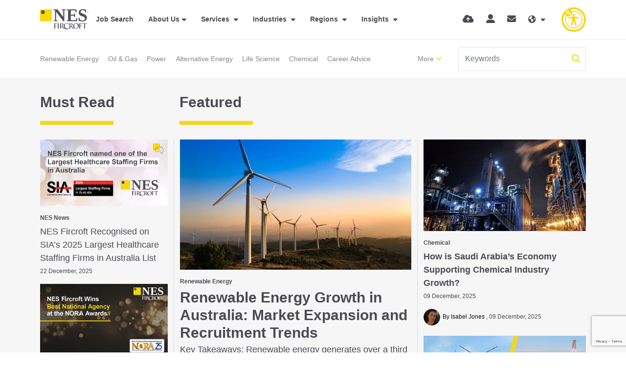

--- FILE ---
content_type: text/html
request_url: https://www.nesfircroft.com/resources/
body_size: 30168
content:
<!DOCTYPE html><html lang="en"><head>       
        <meta charset="utf-8">
        <meta name="viewport" content="width=device-width, initial-scale=1, shrink-to-fit=no">
        <link rel="icon" type="image/png" href="https://sitescdn.wearevennture.co.uk/public/nes-fircroft/assets/favicon-32x32.png" sizes="32x32">
        <link rel="icon" type="image/png" href="https://sitescdn.wearevennture.co.uk/public/nes-fircroft/assets/favicon-16x16.png" sizes="16x16">
        <meta name="application-name" content="&nbsp;">
        <meta name="msapplication-TileColor" content="#FFFFFF">
        <title>Our Resources  | NES Fircroft </title>
        <!-- Google Tag Manager -->
<script>(function(w,d,s,l,i){w[l]=w[l]||[];w[l].push({'gtm.start':
new Date().getTime(),event:'gtm.js'});var f=d.getElementsByTagName(s)[0],
j=d.createElement(s),dl=l!='dataLayer'?'&l='+l:'';j.async=true;j.src=
'https://www.googletagmanager.com/gtm.js?id='+i+dl;f.parentNode.insertBefore(j,f);
})(window,document,'script','dataLayer','GTM-WF2NZ3N');</script>
<!-- End Google Tag Manager -->
<script> (function(ss,ex){ window.ldfdr=window.ldfdr||function(){(ldfdr._q=ldfdr._q||[]).push([].slice.call(arguments));}; (function(d,s){ fs=d.getElementsByTagName(s)[0]; function ce(src){ var cs=d.createElement(s); cs.src=src; cs.async=1; fs.parentNode.insertBefore(cs,fs); }; ce('https://sc.lfeeder.com/lftracker_v1_'+ss+(ex?'_'+ex:'')+'.js'); })(document,'script'); })('3P1w24dwQXJ7mY5n'); </script>
        <!-- CSS framework -->
<link href="https://cdn.jsdelivr.net/npm/bootstrap@5.0.2/dist/css/bootstrap.min.css" rel="stylesheet" integrity="sha384-EVSTQN3/azprG1Anm3QDgpJLIm9Nao0Yz1ztcQTwFspd3yD65VohhpuuCOmLASjC" crossorigin="anonymous">
<!-- VSM framework -->
<link href="https://cdn.wearevennture.co.uk/cdn/common/css/vsm.min.css" rel="stylesheet">
<link rel="stylesheet" href="/content/theme.css">
<!-- Icon fonts -->
<link href="https://cdn.wearevennture.co.uk/cdn/common/css/all.min.css" rel="stylesheet">
<!--[if lt IE 9]>
    <script src="https://oss.maxcdn.com/html5shiv/3.7.2/html5shiv.min.js"></script>
    <script src="https://oss.maxcdn.com/respond/1.4.2/respond.min.js"></script>
<![endif]-->
        <meta name="description" content="Discover the latest global recruitment and industry insights, blogs, videos, and much more in our dedicated resources page. "><meta name="keywords" content="">
    <meta name="referrer" content="unsafe-url"></head>
    <body>
        
        <!-- REMOVED DUE TO JQUERY BEING DOUBLE INCLUDED AND AFFECTING FORMS
<script type='text/javascript' src='https://static.mailplus.nl/jq/jquery-3.6.0.min.js' language='javascript'></script>
<script type='text/javascript' src='https://static.mailplus.nl/jq/jquery.validate.1.19.5.min.js' language='javascript'></script>
<link rel='stylesheet' href='https://static.mailplus.nl/jq/ui/jquery-ui-1.13.2.custom.min.css' type='text/css'></link>
<script type='text/javascript' src='https://static.mailplus.nl/jq/ui/jquery-ui-1.13.2.custom.min.js' language='javascript'></script>
<script type='text/javascript' src='https://m21.mailplus.nl/genericservice/code/servlet/React?command=getFormJs&uid=503106359&feid=Jei3qFwf3fcTgNFacci9&p=https&om=d&of=x&c=1&jq=3'></script>
-->
        <div class="content-wrapper">
            <header>
    <div class="vsm-top" data-section="vsm-default-top">
       
            <div class="signed-in-bar ajax-loggedin" style="display:none">
                <div class="container">
                    <div class="row justify-content-end">
                        <div class="col-auto align-items-center d-flex justify-content-center">
                            <span class="signed-as">Signed in as <a href="" class="ajax-loggedin-name ajax-loggedin-dashboardUrl"></a></span>
                            <div class="media ajax-loggedin-initials" data-initials="">
                                <img class="ajax-loggedin-image">
                            </div>
                            <a href="" class="sign-out-btn" onclick="(function(event){ event.preventDefault(); document.getElementById('logout-form').submit(); return false; })(event)"><i class="fas fa-sign-out-alt"></i></a>
                            <form action="/candidate/logout/" method="post" id="logout-form" style="display:none;"></form>
                        </div>
                    </div>
                </div>
            </div>
            <div class="navigation">
                <div class="container">
                    <div class="row align-items-center justify-content-between nowrap">
                        <div class="col-auto">
                            <a href="/" class="brand">
                                <img src="https://sitescdn.wearevennture.co.uk/public/nes-fircroft/assets/brandmark.svg" class="logo-1" alt="">
                                <img src="https://sitescdn.wearevennture.co.uk/public/nes-fircroft/assets/brandmark.svg" class="logo-2" alt="">
                            </a>
                        </div>
                        <div class="col d-flex">
                            <div class="primary-nav">
                                <nav>
    <ul>
        
            
                
                
            
         
            <li>
                <a href="/job-search/">Job Search</a>
            </li>
        
            
                
                    
                
                
                    
                        
                            
                                
                                    
                                        
                                    
                                    
                                        
                                    
                                
                                
                            
                            
                                
                                    
                                        
                                        
                                            
                                        
                                    
                                    
                                        
                                            
                                                
                                            
                                        
                                    
                                
                            
                        
                    
                
            
        
            <li class="dropdown">
                <a href="/about-us/">About Us</a>
                <ul><li><a href="/diversity/">Diversity &amp; Inclusion</a></li><li><a href="/environmental-social-governance/">ESG</a></li><li><a href="https://careers.nesfircroft.com/">Join Us</a></li><li><a href="/kindnes-foundation/">KindNES Foundation</a></li><li><a href="/our-offices/">Our Locations</a></li><li><a href="/contact-us/">Contact Us</a></li><li><a href="/training-partnership/">Training Partnership</a></li></ul>
            </li>
         
            
                
            
        
            
                
                    
                
                
                    
                        
                            
                                
                                    
                                        
                                    
                                    
                                        
                                            <!--
                                            <a href="/diversity/"  data-sublist="">
                                                
                                                    
                                                
                                            
                                            -->
                                        
                                            <!--
                                            <a href="/environmental-social-governance/"  data-sublist="">
                                                
                                                    
                                                
                                            
                                            -->
                                        
                                            <!--
                                            <a href="https://careers.nesfircroft.com/"  data-sublist="">
                                                
                                                    
                                                
                                            
                                            -->
                                        
                                            <!--
                                            <a href="/kindnes-foundation/"  data-sublist="">
                                                
                                                    
                                                
                                            
                                            -->
                                        
                                            <!--
                                            <a href="/our-offices/"  data-sublist="">
                                                
                                                    
                                                
                                            
                                            -->
                                        
                                            <!--
                                            <a href="/contact-us/"  data-sublist="">
                                                
                                                    
                                                
                                            
                                            -->
                                        
                                            <!--
                                            <a href="/training-partnership/"  data-sublist="">
                                                
                                                    
                                                
                                            
                                            -->
                                        
                                    
                                
                                
                                 <!--
                                
                                    
                                        
                                            
                                        
                                    
                                    
                                        
                                    
                                
                                 -->
                                
                                 <!--
                                
                                    
                                        
                                            
                                        
                                    
                                    
                                        
                                    
                                
                                 -->
                                
                                 <!--
                                
                                    
                                        
                                            
                                        
                                    
                                    
                                        
                                    
                                
                                 -->
                                
                                 <!--
                                
                                    
                                        
                                            
                                        
                                    
                                    
                                        
                                    
                                
                                 -->
                                
                                 <!--
                                
                                    
                                        
                                            
                                        
                                    
                                    
                                        
                                    
                                
                                 -->
                                
                                 <!--
                                
                                    
                                        
                                            
                                        
                                    
                                    
                                        
                                    
                                
                                 -->
                                
                                 <!--
                                
                                    
                                        
                                            
                                        
                                    
                                    
                                        
                                    
                                
                                 -->
                                
                            
                            
                                
                                    
                                        
                                        
                                            
                                        
                                    
                                    
                                        
                                            
                                                
                                            
                                        
                                    
                                
                            
                        
                    
                
            
        
            
                
                
            
         
            
                
            
        
            <li class="meganav">
                <a href="/talent-acquisition-services/">
                    Services
                </a>
                <div class="mega-menu">
                    <div class="container">
                        <div class="row">
                            <div class="col-md-6">
                                <div class="list">
                                    <div class="faux-title">
                                        Services
                                    </div>
                                    <nav>
                                        
                                            
                                            <a href="/talent-acquisition-services/contract-staffing/" data-sublist="sublist1">
                                                <span>
                                                    Contract Staffing
                                                </span>
                                            </a>
                                            
                                        
                                            
                                            <a href="/talent-acquisition-services/eor/" data-sublist="sublist2">
                                                <span>
                                                    Employer of Record
                                                </span>
                                            </a>
                                            
                                        
                                            
                                            <a href="" data-sublist="sublist3">
                                                <span>
                                                    Global Mobility
                                                </span>
                                            </a>
                                            
                                        
                                            
                                            <a href="" data-sublist="sublist4">
                                                <span>
                                                    Managed Solutions
                                                </span>
                                            </a>
                                            
                                        
                                            
                                            <a href="/talent-acquisition-services/permanent-hire-services/" data-sublist="sublist5">
                                                <span>
                                                    Permanent Hire
                                                </span>
                                            </a>
                                            
                                        
                                            
                                            <a href="/talent-acquisition-services/technical-consultancy-services/" data-sublist="">
                                                <span>
                                                    Technical Consultancy Services
                                                </span>
                                            </a>
                                            
                                        
                                    </nav>
                                </div>
                                
                                
                                <div class="sub-list" data-sublist-items="sublist1">
                                    <div class="faux-title">
                                        <a href="/talent-acquisition-services/contract-staffing/">
                                            Contract Staffing
                                        </a>
                                    </div>
                                    <nav>
                                        
                                        <a href="/talent-acquisition-services/contract-staffing/assignment-support/">Assignment Support</a>
                                        
                                        <a href="/talent-acquisition-services/contract-staffing/">Contract Staffing</a>
                                        
                                        <a href="/talent-acquisition-services/contract-staffing/payroll-services/">Payroll</a>
                                        
                                        <a href="/talent-acquisition-services/contract-staffing/workforce-consolidation/">Workforce Consolidation</a>
                                        
                                    </nav>
                                </div>
                                
                                
                                
                                <div class="sub-list" data-sublist-items="sublist2">
                                    <div class="faux-title">
                                        <a href="/talent-acquisition-services/eor/">
                                            Employer of Record
                                        </a>
                                    </div>
                                    <nav>
                                        
                                        <a href="/talent-acquisition-services/eor/movetek/">Movetek</a>
                                        
                                        <a href="/talent-acquisition-services/eor-services-middle-east/">EOR Middle East</a>
                                        
                                    </nav>
                                </div>
                                
                                
                                
                                <div class="sub-list" data-sublist-items="sublist3">
                                    <div class="faux-title">
                                        <a href="">
                                            Global Mobility
                                        </a>
                                    </div>
                                    <nav>
                                        
                                        <a href="/talent-acquisition-services/contract-staffing/assignment-support/">Assignment Support</a>
                                        
                                        <a href="/talent-acquisition-services/compliant-recruitment-processes/">Compliance</a>
                                        
                                        <a href="/immigration-services-asia-pacific/">Immigration Services in Asia-Pacific</a>
                                        
                                        <a href="/l1-visa-services/">L1 Visa Solutions</a>
                                        
                                    </nav>
                                </div>
                                
                                
                                
                                <div class="sub-list" data-sublist-items="sublist4">
                                    <div class="faux-title">
                                        <a href="">
                                            Managed Solutions
                                        </a>
                                    </div>
                                    <nav>
                                        
                                        <a href="https://www.nesadvantage.com/our-solutions/msp/">MSP</a>
                                        
                                        <a href="https://www.nesadvantage.com/our-solutions/rpo/">RPO</a>
                                        
                                        <a href="https://www.nesadvantage.com/our-solutions/consulting-and-advisory-services/">Consulting &amp; Advisory</a>
                                        
                                    </nav>
                                </div>
                                
                                
                                
                                <div class="sub-list" data-sublist-items="sublist5">
                                    <div class="faux-title">
                                        <a href="/talent-acquisition-services/permanent-hire-services/">
                                            Permanent Hire
                                        </a>
                                    </div>
                                    <nav>
                                        
                                        <a href="/talent-acquisition-services/executive-search/">Executive Search</a>
                                        
                                        <a href="/talent-acquisition-services/permanent-hire-services/">Permanent Hire</a>
                                        
                                    </nav>
                                </div>
                                
                                
                                 <!--
                                <div class="sub-list" data-sublist-items="sublist6">
                                    <div class="faux-title">
                                        <a href="/talent-acquisition-services/technical-consultancy-services/">
                                            Technical Consultancy Services
                                        </a>
                                    </div>
                                    <nav>
                                        
                                    </nav>
                                </div>
                                 -->
                                
                            </div>
                            <div class="col-md-6">
                                <div class="nav-inserts">
                                    <div class="faux-title">
                                        Latest Resources
                                        <a href="/resources/search-results/">
                                            View All
                                        </a>
                                    </div>
                                    <div class="inserts">
                                        <div class="row">
                                            <script type="text/html" class="vsm-media-liquid-nav" data-mediatype="blog">
                                                {% for item in items limit: 2 %}<div class="col"><a href="{{item.url}}" class="insert" style="background-image:url('{% if item.more.thubmnail-image %}{{item.more.thumbnail-image}}{% else %}{{item.image}}{% endif %}')"><div class="xs-heading faux-title">{{item.title}}</div><span class="faux-link"><span>Learn More</span></span></a></div>{% endfor %}
                                            </script>
                                        </div>
                                    </div>
                                </div>
                            </div>
                        </div>
                    </div>
                </div>
            </li>
        
            
                
                
            
         
            
                
            
        
            <li class="meganav">
                <a href="">
                    Industries
                </a>
                <div class="mega-menu">
                    <div class="container">
                        <div class="row">
                            <div class="col-md-6">
                                <div class="list">
                                    <div class="faux-title">
                                        Industries
                                    </div>
                                    <nav>
                                        
                                            
                                            <a href="/industries/renewable-energy-recruitment/" data-sublist="sublist1">
                                                <span>
                                                    Alternative &amp; Renewable Energy
                                                </span>
                                            </a>
                                            
                                        
                                            
                                            <a href="/industries/chemical-recruitment/" data-sublist="sublist2">
                                                <span>
                                                    Chemicals
                                                </span>
                                            </a>
                                            
                                        
                                            
                                            <a href="/industries/construction-infrastructure-recruitment/" data-sublist="">
                                                <span>
                                                    Construction &amp; Infrastructure
                                                </span>
                                            </a>
                                            
                                        
                                            
                                            <a href="/industries/data-centre-recruitment/" data-sublist="">
                                                <span>
                                                    Data Centres
                                                </span>
                                            </a>
                                            
                                        
                                            
                                            <a href="/industries/it-recruitment/" data-sublist="">
                                                <span>
                                                    IT
                                                </span>
                                            </a>
                                            
                                        
                                            
                                            <a href="/industries/life-sciences-recruitment/" data-sublist="sublist6">
                                                <span>
                                                    Life Sciences
                                                </span>
                                            </a>
                                            
                                        
                                            
                                            <a href="/industries/manufacturing/" data-sublist="">
                                                <span>
                                                    Manufacturing
                                                </span>
                                            </a>
                                            
                                        
                                            
                                            <a href="/industries/mining-recruitment/" data-sublist="sublist8">
                                                <span>
                                                    Mining
                                                </span>
                                            </a>
                                            
                                        
                                            
                                            <a href="/industries/upstream-oil-gas-recruitment/" data-sublist="sublist9">
                                                <span>
                                                    Oil &amp; Gas
                                                </span>
                                            </a>
                                            
                                        
                                            
                                            <a href="/industries/power-recruitment/" data-sublist="sublist10">
                                                <span>
                                                    Power
                                                </span>
                                            </a>
                                            
                                        
                                    </nav>
                                </div>
                                
                                
                                <div class="sub-list" data-sublist-items="sublist1">
                                    <div class="faux-title">
                                        <a href="/industries/renewable-energy-recruitment/">
                                            Alternative &amp; Renewable Energy
                                        </a>
                                    </div>
                                    <nav>
                                        
                                        <a href="/industries/renewable-energy-recruitment/">All Renewables</a>
                                        
                                        <a href="/industries/renewable-energy-recruitment/battery-energy-storage-recruitment-specialists/">Battery and Energy Storage</a>
                                        
                                        <a href="/industries/renewable-energy-recruitment/biomass-recruitment-specialists/">Biomass </a>
                                        
                                        <a href="/industries/renewable-energy-recruitment/carbon-capture-recruitment/">Carbon Capture</a>
                                        
                                        <a href="/industries/renewable-energy-recruitment/hydroelectric-recruitment-specialists/">Hydroelectric</a>
                                        
                                        <a href="/industries/renewable-energy-recruitment/hydrogen-recruitment-specialists/">Hydrogen</a>
                                        
                                        <a href="/industries/renewable-energy-recruitment/nuclear-recruitment-specialists/">Nuclear</a>
                                        
                                        <a href="/industries/renewable-energy-recruitment/solar-jobs/">Solar</a>
                                        
                                        <a href="/industries/renewable-energy-recruitment/wind-jobs/">Wind</a>
                                        
                                    </nav>
                                </div>
                                
                                
                                
                                <div class="sub-list" data-sublist-items="sublist2">
                                    <div class="faux-title">
                                        <a href="/industries/chemical-recruitment/">
                                            Chemicals
                                        </a>
                                    </div>
                                    <nav>
                                        
                                        <a href="/industries/chemical-recruitment/fine-specialty-chemicals/">Fine &amp; Specialty Chemicals</a>
                                        
                                    </nav>
                                </div>
                                
                                
                                 <!--
                                <div class="sub-list" data-sublist-items="sublist3">
                                    <div class="faux-title">
                                        <a href="/industries/construction-infrastructure-recruitment/">
                                            Construction & Infrastructure
                                        </a>
                                    </div>
                                    <nav>
                                        
                                    </nav>
                                </div>
                                 -->
                                
                                 <!--
                                <div class="sub-list" data-sublist-items="sublist4">
                                    <div class="faux-title">
                                        <a href="/industries/data-centre-recruitment/">
                                            Data Centres
                                        </a>
                                    </div>
                                    <nav>
                                        
                                    </nav>
                                </div>
                                 -->
                                
                                 <!--
                                <div class="sub-list" data-sublist-items="sublist5">
                                    <div class="faux-title">
                                        <a href="/industries/it-recruitment/">
                                            IT
                                        </a>
                                    </div>
                                    <nav>
                                        
                                    </nav>
                                </div>
                                 -->
                                
                                
                                <div class="sub-list" data-sublist-items="sublist6">
                                    <div class="faux-title">
                                        <a href="/industries/life-sciences-recruitment/">
                                            Life Sciences
                                        </a>
                                    </div>
                                    <nav>
                                        
                                        <a href="/industries/life-sciences-recruitment/biotechnology-pharmaceuticals-recruitment/">Biotech &amp; Pharma</a>
                                        
                                        <a href="/industries/life-sciences-recruitment/scientific-disciplines-recruitment/">Scientific Disciplines</a>
                                        
                                        <a href="/industries/life-sciences-recruitment/diagnostics/">Diagnostics</a>
                                        
                                        <a href="/industries/life-sciences-recruitment/digital-health/">Digital Health</a>
                                        
                                        <a href="/industries/life-sciences-recruitment/medical-devices/">Medical Devices </a>
                                        
                                        <a href="/industries/life-sciences-recruitment/clinical-research/">Clinical Research</a>
                                        
                                        <a href="/industries/life-sciences-recruitment/biometrics-recruitment/">Biometrics</a>
                                        
                                        <a href="/industries/life-sciences-recruitment/regulatory-affairs/">Regulatory Affairs </a>
                                        
                                        <a href="/industries/life-sciences-recruitment/quality-assurance/">Quality Assurance</a>
                                        
                                        <a href="/industries/life-sciences-recruitment/manufacturing-and-tech-ops/">Manufacturing &amp; Tech Ops</a>
                                        
                                        <a href="/industries/life-sciences-recruitment/commercial-and-sales/">Commercial &amp; Sales</a>
                                        
                                        <a href="/industries/life-sciences-recruitment/capex-projects/">CapEx Projects</a>
                                        
                                    </nav>
                                </div>
                                
                                
                                 <!--
                                <div class="sub-list" data-sublist-items="sublist7">
                                    <div class="faux-title">
                                        <a href="/industries/manufacturing/">
                                            Manufacturing
                                        </a>
                                    </div>
                                    <nav>
                                        
                                    </nav>
                                </div>
                                 -->
                                
                                
                                <div class="sub-list" data-sublist-items="sublist8">
                                    <div class="faux-title">
                                        <a href="/industries/mining-recruitment/">
                                            Mining
                                        </a>
                                    </div>
                                    <nav>
                                        
                                        <a href="/industries/mining-recruitment/recruitment-construction-mining-facilities/">Mining Construction </a>
                                        
                                        <a href="/industries/mining-recruitment/recruitment-mining-exploration/">Mining Exploration</a>
                                        
                                        <a href="/industries/mining-recruitment/recruitment-mining-operations-maintenance/">Mining Operations And Maintenance </a>
                                        
                                    </nav>
                                </div>
                                
                                
                                
                                <div class="sub-list" data-sublist-items="sublist9">
                                    <div class="faux-title">
                                        <a href="/industries/upstream-oil-gas-recruitment/">
                                            Oil &amp; Gas
                                        </a>
                                    </div>
                                    <nav>
                                        
                                        <a href="/industries/upstream-oil-gas-recruitment/">Upstream</a>
                                        
                                        <a href="/industries/upstream-oil-gas-recruitment/midstream-lng-jobs/">Midstream &amp; LNG</a>
                                        
                                        <a href="/industries/upstream-oil-gas-recruitment/downstream-jobs/">Downstream</a>
                                        
                                    </nav>
                                </div>
                                
                                
                                
                                <div class="sub-list" data-sublist-items="sublist10">
                                    <div class="faux-title">
                                        <a href="/industries/power-recruitment/">
                                            Power
                                        </a>
                                    </div>
                                    <nav>
                                        
                                        <a href="/industries/power-recruitment/">Power</a>
                                        
                                        <a href="/skilled-trades-recruitment/">Skilled Trades</a>
                                        
                                    </nav>
                                </div>
                                
                                
                            </div>
                            <div class="col-md-6">
                                <div class="nav-inserts">
                                    <div class="faux-title">
                                        Latest Resources
                                        <a href="/resources/search-results/">
                                            View All
                                        </a>
                                    </div>
                                    <div class="inserts">
                                        <div class="row">
                                            <script type="text/html" class="vsm-media-liquid-nav" data-mediatype="blog">
                                                {% for item in items limit: 2 %}<div class="col"><a href="{{item.url}}" class="insert" style="background-image:url('{% if item.more.thubmnail-image %}{{item.more.thumbnail-image}}{% else %}{{item.image}}{% endif %}')"><div class="xs-heading faux-title">{{item.title}}</div><span class="faux-link"><span>Learn More</span></span></a></div>{% endfor %}
                                            </script>
                                        </div>
                                    </div>
                                </div>
                            </div>
                        </div>
                    </div>
                </div>
            </li>
        
            
                
                
            
         
            
                
            
        
            <li class="meganav">
                <a href="/regions/">
                    Regions
                </a>
                <div class="mega-menu">
                    <div class="container">
                        <div class="row">
                            <div class="col-md-6">
                                <div class="list">
                                    <div class="faux-title">
                                        Regions
                                    </div>
                                    <nav>
                                        
                                            
                                            <a href="/regions/recruitment-in-africa/" data-sublist="sublist1">
                                                <span>
                                                    Africa
                                                </span>
                                            </a>
                                            
                                        
                                            
                                            <a href="/regions/recruitment-in-asia/" data-sublist="sublist2">
                                                <span>
                                                    Asia
                                                </span>
                                            </a>
                                            
                                        
                                            
                                            <a href="/regions/recruitment-in-europe/" data-sublist="sublist3">
                                                <span>
                                                    Europe
                                                </span>
                                            </a>
                                            
                                        
                                            
                                            <a href="/regions/recruitment-in-middle-east/" data-sublist="sublist4">
                                                <span>
                                                    Middle East
                                                </span>
                                            </a>
                                            
                                        
                                            
                                            <a href="/regions/recruitment-in-north-america/" data-sublist="sublist5">
                                                <span>
                                                    Americas
                                                </span>
                                            </a>
                                            
                                        
                                            
                                            <a href="/regions/recruitment-in-oceania/" data-sublist="sublist6">
                                                <span>
                                                    Oceania
                                                </span>
                                            </a>
                                            
                                        
                                    </nav>
                                </div>
                                
                                
                                <div class="sub-list" data-sublist-items="sublist1">
                                    <div class="faux-title">
                                        <a href="/regions/recruitment-in-africa/">
                                            Africa
                                        </a>
                                    </div>
                                    <nav>
                                        
                                        <a href="/regions/recruitment-in-africa/egypt-jobs/">Egypt</a>
                                        
                                    </nav>
                                </div>
                                
                                
                                
                                <div class="sub-list" data-sublist-items="sublist2">
                                    <div class="faux-title">
                                        <a href="/regions/recruitment-in-asia/">
                                            Asia
                                        </a>
                                    </div>
                                    <nav>
                                        
                                        <a href="/regions/recruitment-in-asia/brunei-jobs/">Brunei</a>
                                        
                                        <a href="/regions/recruitment-in-asia/china-jobs/">China</a>
                                        
                                        <a href="/regions/recruitment-in-asia/indonesia-jobs/">Indonesia</a>
                                        
                                        <a href="/regions/recruitment-in-asia/japan-jobs/">Japan</a>
                                        
                                        <a href="/regions/recruitment-in-asia/malaysia-jobs/">Malaysia</a>
                                        
                                        <a href="/regions/recruitment-in-asia/philippines-jobs/">Philippines</a>
                                        
                                        <a href="/regions/recruitment-in-asia/singapore-jobs/">Singapore</a>
                                        
                                        <a href="/regions/recruitment-in-asia/south-korea-jobs/">South Korea</a>
                                        
                                        <a href="/regions/recruitment-in-asia/taiwan-jobs/">Taiwan</a>
                                        
                                        <a href="/regions/recruitment-in-asia/thailand-jobs/">Thailand</a>
                                        
                                        <a href="/regions/recruitment-in-asia/vietnam-jobs/">Vietnam</a>
                                        
                                    </nav>
                                </div>
                                
                                
                                
                                <div class="sub-list" data-sublist-items="sublist3">
                                    <div class="faux-title">
                                        <a href="/regions/recruitment-in-europe/">
                                            Europe
                                        </a>
                                    </div>
                                    <nav>
                                        
                                        <a href="/regions/recruitment-in-europe/belgium-jobs/">Belgium</a>
                                        
                                        <a href="/regions/recruitment-in-europe/denmark/">Denmark</a>
                                        
                                        <a href="/regions/recruitment-in-europe/france-jobs/">France</a>
                                        
                                        <a href="/regions/recruitment-in-europe/germany-jobs/">Germany</a>
                                        
                                        <a href="/regions/recruitment-in-europe/ireland-jobs/">Ireland</a>
                                        
                                        <a href="/regions/recruitment-in-europe/london-jobs/">London</a>
                                        
                                        <a href="/regions/recruitment-in-europe/manchester-jobs/">Manchester</a>
                                        
                                        <a href="/regions/recruitment-in-europe/netherlands-jobs/">Netherlands</a>
                                        
                                        <a href="/regions/recruitment-in-europe/norway-jobs/">Norway</a>
                                        
                                        <a href="/regions/recruitment-in-europe/poland-jobs/">Poland</a>
                                        
                                        <a href="/regions/recruitment-in-europe/scotland-jobs/">Scotland</a>
                                        
                                        <a href="/regions/recruitment-in-europe/switzerland-jobs/">Switzerland</a>
                                        
                                        <a href="/regions/recruitment-in-europe/teesside-jobs/">Teesside</a>
                                        
                                    </nav>
                                </div>
                                
                                
                                
                                <div class="sub-list" data-sublist-items="sublist4">
                                    <div class="faux-title">
                                        <a href="/regions/recruitment-in-middle-east/">
                                            Middle East
                                        </a>
                                    </div>
                                    <nav>
                                        
                                        <a href="/regions/recruitment-in-middle-east/abu-dhabi-jobs/">Abu Dhabi</a>
                                        
                                        <a href="/regions/recruitment-in-middle-east/dubai-jobs/">Dubai</a>
                                        
                                        <a href="/regions/recruitment-in-middle-east/india-jobs/">India</a>
                                        
                                        <a href="/regions/recruitment-in-middle-east/iraq-jobs/">Iraq</a>
                                        
                                        <a href="/regions/recruitment-in-middle-east/kuwait-jobs/">Kuwait</a>
                                        
                                        <a href="/regions/recruitment-in-middle-east/oman-jobs/">Oman</a>
                                        
                                        <a href="/regions/recruitment-in-middle-east/qatar-jobs/">Qatar</a>
                                        
                                        <a href="/regions/recruitment-in-middle-east/saudi-arabia-jobs/">Saudi Arabia</a>
                                        
                                    </nav>
                                </div>
                                
                                
                                
                                <div class="sub-list" data-sublist-items="sublist5">
                                    <div class="faux-title">
                                        <a href="/regions/recruitment-in-north-america/">
                                            Americas
                                        </a>
                                    </div>
                                    <nav>
                                        
                                        <a href="/regions/recruitment-in-north-america/california-jobs/">California</a>
                                        
                                        <a href="/regions/recruitment-in-north-america/canada-jobs/">Canada</a>
                                        
                                        <a href="/regions/recruitment-in-caribbean/">Caribbean</a>
                                        
                                        <a href="/regions/recruitment-in-north-america/florida-jobs/">Florida</a>
                                        
                                        <a href="/regions/recruitment-in-north-america/illinois-jobs/">Illinois</a>
                                        
                                        <a href="/regions/latin-america/">Latin America</a>
                                        
                                        <a href="/regions/recruitment-in-north-america/louisiana-jobs/">Louisiana</a>
                                        
                                        <a href="/regions/recruitment-in-north-america/massachusetts-jobs/">Massachusetts</a>
                                        
                                        <a href="/regions/recruitment-in-north-america/texas-jobs/">Texas</a>
                                        
                                    </nav>
                                </div>
                                
                                
                                
                                <div class="sub-list" data-sublist-items="sublist6">
                                    <div class="faux-title">
                                        <a href="/regions/recruitment-in-oceania/">
                                            Oceania
                                        </a>
                                    </div>
                                    <nav>
                                        
                                        <a href="/regions/recruitment-in-oceania/brisbane-jobs/">Brisbane</a>
                                        
                                        <a href="/regions/recruitment-in-oceania/melbourne-jobs/">Melbourne</a>
                                        
                                        <a href="/regions/recruitment-in-oceania/new-zealand-jobs/">New Zealand</a>
                                        
                                        <a href="/regions/recruitment-in-oceania/papua-new-guinea-jobs/">Papua New Guinea</a>
                                        
                                        <a href="/regions/recruitment-in-oceania/perth-jobs/">Perth</a>
                                        
                                        <a href="/regions/recruitment-in-oceania/sydney-jobs/">Sydney</a>
                                        
                                    </nav>
                                </div>
                                
                                
                            </div>
                            <div class="col-md-6">
                                <div class="nav-inserts">
                                    <div class="faux-title">
                                        Latest Resources
                                        <a href="/resources/search-results/">
                                            View All
                                        </a>
                                    </div>
                                    <div class="inserts">
                                        <div class="row">
                                            <script type="text/html" class="vsm-media-liquid-nav" data-mediatype="blog">
                                                {% for item in items limit: 2 %}<div class="col"><a href="{{item.url}}" class="insert" style="background-image:url('{% if item.more.thubmnail-image %}{{item.more.thumbnail-image}}{% else %}{{item.image}}{% endif %}')"><div class="xs-heading faux-title">{{item.title}}</div><span class="faux-link"><span>Learn More</span></span></a></div>{% endfor %}
                                            </script>
                                        </div>
                                    </div>
                                </div>
                            </div>
                        </div>
                    </div>
                </div>
            </li>
        
            
                
                
            
         
            
                
            
        
            <li class="meganav">
                <a href="/resources/">
                    Insights
                </a>
                <div class="mega-menu">
                    <div class="container">
                        <div class="row">
                            <div class="col-md-6">
                                <div class="list">
                                    <div class="faux-title">
                                        Insights
                                    </div>
                                    <nav>
                                        
                                            
                                            <a href="/resources/search-results/?type=blog" data-sublist="sublist1">
                                                <span>
                                                    Blogs
                                                </span>
                                            </a>
                                            
                                        
                                            
                                            <a href="/resources/search-results/?type=video" data-sublist="">
                                                <span>
                                                    Videos
                                                </span>
                                            </a>
                                            
                                        
                                            
                                            <a href="/resources/search-results/?type=podcast" data-sublist="">
                                                <span>
                                                    Podcasts
                                                </span>
                                            </a>
                                            
                                        
                                            
                                            <a href="" data-sublist="sublist4">
                                                <span>
                                                    Reports
                                                </span>
                                            </a>
                                            
                                        
                                            
                                            <a href="/resources/category/news/" data-sublist="">
                                                <span>
                                                    NES News
                                                </span>
                                            </a>
                                            
                                        
                                            
                                            <a href="/investor-relations/" data-sublist="">
                                                <span>
                                                    Investor Relations
                                                </span>
                                            </a>
                                            
                                        
                                            
                                            <a href="https://www.nesadvantage.com/resources/" data-sublist="">
                                                <span>
                                                    Managed Solutions
                                                </span>
                                            </a>
                                            
                                        
                                    </nav>
                                </div>
                                
                                
                                <div class="sub-list" data-sublist-items="sublist1">
                                    <div class="faux-title">
                                        <a href="/resources/search-results/?type=blog">
                                            Blogs
                                        </a>
                                    </div>
                                    <nav>
                                        
                                        <a href="/resources/category/client-advice/?type=blog">Client Advice</a>
                                        
                                        <a href="/resources/category/career-advice/?type=blog">Career Advice</a>
                                        
                                        <a href="/resources/category/alternative-energy/?type=blog">Alternative Energy</a>
                                        
                                        <a href="/resources/category/renewable-energy/?type=blog">Renewable Energy</a>
                                        
                                        <a href="/resources/category/power/?type=blog">Power</a>
                                        
                                        <a href="/resources/category/oil-and-gas/?type=blog">Oil &amp; Gas</a>
                                        
                                        <a href="/resources/category/chemical/?type=blog">Chemicals</a>
                                        
                                        <a href="/resources/category/mining/?type=blog">Mining</a>
                                        
                                        <a href="/resources/category/life-science/?type=blog">Life Science</a>
                                        
                                        <a href="/resources/category/construction/?type=blog">Construction</a>
                                        
                                    </nav>
                                </div>
                                
                                
                                 <!--
                                <div class="sub-list" data-sublist-items="sublist2">
                                    <div class="faux-title">
                                        <a href="/resources/search-results/?type=video">
                                            Videos
                                        </a>
                                    </div>
                                    <nav>
                                        
                                    </nav>
                                </div>
                                 -->
                                
                                 <!--
                                <div class="sub-list" data-sublist-items="sublist3">
                                    <div class="faux-title">
                                        <a href="/resources/search-results/?type=podcast">
                                            Podcasts
                                        </a>
                                    </div>
                                    <nav>
                                        
                                    </nav>
                                </div>
                                 -->
                                
                                
                                <div class="sub-list" data-sublist-items="sublist4">
                                    <div class="faux-title">
                                        <a href="">
                                            Reports
                                        </a>
                                    </div>
                                    <nav>
                                        
                                        <a href="/expand-into-the-middle-east/">Expand Your Business into The Middle East</a>
                                        
                                        <a href="https://www.womeninenergy.org.uk/">Women in Energy Report</a>
                                        
                                        <a href="https://www.nesfircroft.com/resources/download/expand-your-business-into-asia-using-an-employer-of-record-to-navigate-local-labour-laws/">Employer of Record - Expand Your Business into Asia</a>
                                        
                                        <a href="/renewable-energy-talent-gap/">Renewables Whitepaper</a>
                                        
                                        <a href="https://www.nesfircroft.com/resources/download/understanding-employer-of-record/">Employer of Record Whitepaper</a>
                                        
                                        <a href="https://www.nesfircroft.com/resources/download/nes-fircroft-releases-2024-energy-transition-report/">Energy Transition Report</a>
                                        
                                    </nav>
                                </div>
                                
                                
                                 <!--
                                <div class="sub-list" data-sublist-items="sublist5">
                                    <div class="faux-title">
                                        <a href="/resources/category/news/">
                                            NES News
                                        </a>
                                    </div>
                                    <nav>
                                        
                                    </nav>
                                </div>
                                 -->
                                
                                 <!--
                                <div class="sub-list" data-sublist-items="sublist6">
                                    <div class="faux-title">
                                        <a href="/investor-relations/">
                                            Investor Relations
                                        </a>
                                    </div>
                                    <nav>
                                        
                                    </nav>
                                </div>
                                 -->
                                
                                 <!--
                                <div class="sub-list" data-sublist-items="sublist7">
                                    <div class="faux-title">
                                        <a href="https://www.nesadvantage.com/resources/">
                                            Managed Solutions
                                        </a>
                                    </div>
                                    <nav>
                                        
                                    </nav>
                                </div>
                                 -->
                                
                            </div>
                            <div class="col-md-6">
                                <div class="nav-inserts">
                                    <div class="faux-title">
                                        Latest Resources
                                        <a href="/resources/search-results/">
                                            View All
                                        </a>
                                    </div>
                                    <div class="inserts">
                                        <div class="row">
                                            <script type="text/html" class="vsm-media-liquid-nav" data-mediatype="blog">
                                                {% for item in items limit: 2 %}<div class="col"><a href="{{item.url}}" class="insert" style="background-image:url('{% if item.more.thubmnail-image %}{{item.more.thumbnail-image}}{% else %}{{item.image}}{% endif %}')"><div class="xs-heading faux-title">{{item.title}}</div><span class="faux-link"><span>Learn More</span></span></a></div>{% endfor %}
                                            </script>
                                        </div>
                                    </div>
                                </div>
                            </div>
                        </div>
                    </div>
                </div>
            </li>
        
    </ul>
</nav>
                                <div class="search-bar">
                                    <div class="form-holder">
                                        <form action="/job-search/">
                                            <div class="input-group">
                                                <input type="text" class="form-control" placeholder="Search for you new job" aria-label="Keyword" aria-describedby="" name="keyword">
                                                <div class="field">
                                                    <select name="jobtype" class="form-select">
                                                        <option value="" disabled="" selected="">Job Type</option>
                                                        <option value="">Any</option>
                                                        <option value="Permanent">Permanent</option>
                                                        <option value="Contract">Contract</option>
                                                    </select>
                                                </div>
                                                <button class="btn btn-primary" type="submit"><span><i class="fas fa-search"></i></span></button>
                                            </div>
                                        </form>
                                    </div>
                                </div>
                            </div>
                            <div class="more-nav">
                                <nav>
                                    <ul>
                                        <li><a href="" data-bs-toggle="modal" data-bs-target="#cv-dropoff"><i class="fas fa-cloud-upload-alt"></i><span class="tooltip">CV Dropoff</span></a></li>
                                        
                                        <li class="ajax-login" data-loginurl="/account/login/"></li>
                                        <li><a href="/contact-us/"><i class="fas fa-envelope"></i><span class="tooltip">Contact Us</span></a></li>
                                        <li class="lang"><div class="toggle-drop">
    <span>
        <span><i class="fas fa-globe-americas"></i></span> 
        <i class="fas fa-caret-down"></i>
    </span>
  
    <div class="menu-dropdown">
        <ul>
          
	        <li>
	            <a href="/regions/recruitment-in-europe/france-jobs/a-propos-de-nous/">
	                  <img src="https://sitescdn.wearevennture.co.uk/public/nes-fircroft/assets/french-flag.webp" alt="france flag">
	                <span>FR</span>
	            </a>
	        </li>
	        
	        <li>
	            <a href="/de/">
	                  <img src="https://sitescdn.wearevennture.co.uk/public/nes-fircroft/assets/germany.jpg" alt="">
	                <span>DE</span>
	            </a>
	        </li>
	        
	        <li>
	            <a href="/regions/recruitment-in-europe/poland-jobs/o-firmie/">
	                  <img src="https://sitescdn.wearevennture.co.uk/public/nes-fircroft/assets/poland-02-02.png" alt="">
	                <span>PL</span>
	            </a>
	        </li>
	        
	        <li>
	            <a href="/regions/latin-america/quienes-somos/">
	                  <img src="https://sitescdn.wearevennture.co.uk/public/nes-fircroft/assets/spain-02.png" alt="">
	                <span>ESP</span>
	            </a>
	        </li>
	        
	        <li>
	            <a href="/regions/recruitment-in-asia/thailand-jobs/ekiiywkaberaa/">
	                  <img src="https://sitescdn.wearevennture.co.uk/public/nes-fircroft/assets/thailand-02.png" alt="">
	                <span>THA</span>
	            </a>
	        </li>
	        
	        <li>
	            <a href="/about-us/">
	                  <img src="https://sitescdn.wearevennture.co.uk/public/nes-fircroft/assets/uk.jpg" alt="">
	                <span>UK</span>
	            </a>
	        </li>
	        
        </ul>
    </div>
</div>
    <!----></li>
                                       
                                       <li style="cursor: pointer" id="reciteEnable">
                                            <img src="https://sitescdn.wearevennture.co.uk/public/nes-fircroft/assets/reciteme_button_yellow.svg" alt="Launch Recite Me assistive technology" id="reciteme">
                                        </li>
                                        
                                        
                                        <li class="mobile"><span class="burger-menu toggle-menu slide-menu__control" data-action="toggle" data-target="mobile-menu"><span></span></span></li>
                                    </ul>
                                </nav>
                            </div>
                        </div>
                    </div>
                </div>
            </div>
       
    </div>
</header>
<div class="modal fade" id="cv-dropoff" tabindex="-1" aria-labelledby="exampleModalLabel" aria-hidden="true">
    <div class="modal-dialog modal-dialog-centered modal-lg">
        <div class="modal-content">
            <div class="modal-header">
                <button type="button" class="btn-close" data-bs-dismiss="modal" aria-label="Close"></button>
            </div>
            <div class="modal-body">
                <div class="bg" style="background-image:url('');">
                    <div class="component-wrapper">
                        <div class="vsm-body">
                            <div class="container">
                                <div class="row">
                                    <div class="col-12">
                                        <div class="content">
                                            <h3 class="md-heading">Quick CV Dropoff</h3>
                                            <div class="rte">
                                                
                                            </div>
                                        </div>
                                    </div>
                                    <div class="col-12">
                                        <div class="form-holder">
                                            <form action="/api/form/curriculumvitae/vsm-drop-off-your-cv/" id="modalPopUp" data-vennture-form="true" callback="onDropCV" enablebuttonaftersuccess="false" method="post" class="apteveForm">
                                                <input type="hidden" name="redirect-to" value="/thank-you-upload-cv">
                                                <input type="hidden" class="" placeholder="Consultant Email Address" id="63" name="consultantemailaddress" value="">
                                                <div class="row">
                                                    <div class="col">
                                                        <div class="element text form-group">
                                                            <label>First Name</label>
                                                            <div class="field">
                                                                <input type="text" name="firstname" data-req="Required" placeholder="First Name" class="form-control">
                                                            </div>
                                                            <span class="error required-text" style="display:none;">
    This is a required field
</span>
                                                        </div>
                                                    </div>
                                                    <div class="col">
                                                        <div class="element text form-group">
                                                            <label>Last Name</label>
                                                            <div class="field">
                                                                <input type="text" name="lastname" data-req="Required" placeholder="Last Name" class="form-control">
                                                            </div>
                                                            <span class="error required-text" style="display:none;">
    This is a required field
</span>
                                                        </div>
                                                    </div>
                                                </div>
                                                <div class="row">
                                                    <div class="col">
                                                        <div class="element text form-group">
                                                            <label>Email</label>
                                                            <div class="field">
                                                                <input type="email" name="email" data-req="Required" placeholder="Email address..." class="form-control">
                                                            </div>
                                                            <span class="error required-text" style="display:none;">
    This is a required field
</span>
                                                            <span class="error required-email" style="display:none;">
    A valid email address is required
</span>
                                                        </div>
                                                    </div>
                                                </div>
                                                <div class="row">
                                                    <div class="col">
                                                        <div class="element select form-group">
                                                            <label>CV, LinkedIn or Dropbox URL</label>
                                                            <div class="field">
                                                                <select data-req="Required" data-isselected="false" class="form-select" id="dropcv-cvtype" name="dropcv-cvtype" onchange="(function(e){ document.getElementById('dropcv-cv-url').style.display=e.value=='linkedin'||e.value=='dropbox'?'block':'none'; document.getElementById('dropcv-cv-file').style.display=e.value==='cv'||e.value==''?'block':'none';})(this)">
                                                                    <option value="-- Please Select --" selected="">-- Please Select --</option>
                                                                    <option value="cv">CV Upload</option>
                                                                    <option value="linkedin">LinkedIn or Dropbox URL</option>
                                                                </select>
                                                            </div>
                                                            <span class="error required-text" style="display:none;">
    This is a required field
</span>
                                                        </div>
                                                    </div>
                                                    
                                                    <div class="col">
                                                        <div class="element text form-group" style="display:none" id="dropcv-cv-url">
                                                            <label>LinkedIn or Dropbox URL</label>
                                                            <div class="field">
                                                                <input data-req="Required" type="text" id="dropcv-cv-url" name="linkedin" placeholder="LinkedIn or Dropbox URL" class="form-control">
                                                            </div>
                                                            <span class="error required-text" style="display:none;">
    This is a required field
</span>
                                                        </div>
                                                        <div class="element file" id="dropcv-cv-file" style="display:none">
                                                            <label>CV Upload</label>
                                                            <div class="field">
                                                                <div class="custom-file">
                                                                    <input data-req="Required" id="dropcv-cv-file-input" name="cv" type="file" class="custom-file-input" data-isfilevalid="false">
                                                                    <label class="custom-file-label" for="dropcv-cv-file-input">
                                                                        <span class="d-inline-block text-truncate w-75">Choose file</span>
                                                                    </label>
                                                                </div>
                                                                <span class="error required-text" style="display:none;">
    This is a required field
</span>
                                                            </div>
                                                        </div>              
                                                    </div>
                                                    <div class="order-xl-last col-xl-12">
                                                        <div class="element checkbox form-group">
                                                            <div class="field">
                                                                <div class="icheck-primary">
                                                                    <input data-req="Required" type="checkbox" name="terms" id="maindropcv-terms" data-must-check="true">
                                                                    <label for="maindropcv-terms">
                                                                        
    By Submitting this form I agree to NES Fircroft's <a href="/terms-and-conditions/" target="_blank">Terms &amp; Conditions</a>, <a href="/privacy-notice/" target="_blank">Privacy Notice</a>
                                                                    </label>
                                                                </div>
                                                            </div>
                                                            <span class="error required-text" style="display:none;">
    This is a required field
</span>
                                                        </div>
                                                    </div>
                                                    <div class="col-auto">
                                                        <div class="element submit">
                                                            <input type="submit" class="btn" value="Submit">
                                                        </div>
                                                    </div>
                                                </div>
                                            </form>
                                        </div>
                                    </div>
                                </div>
                            </div>
                        </div>
                    </div>
                </div>
            </div>
        </div>
    </div>
</div>
<nav class="slide-menu" id="mobile-menu">
    <ul>
        
        <li>
            <a href="/job-search/">
                Job Search
            </a>
            
                
                    
                        
                    
                
                
            
        </li>    
        
        <li>
            <a href="/about-us/">
                About Us
            </a>
            <ul>
                <li>
                    <a href="/about-us/">
                        About Us
                    </a>
                </li>
                
                <li>
                    <a href="/diversity/">
                        Diversity &amp; Inclusion
                    </a>
                    
                        
                            
                                
                            
                        
                        
                    
                </li>
                
                <li>
                    <a href="/environmental-social-governance/">
                        ESG
                    </a>
                    
                        
                            
                                
                            
                        
                        
                    
                </li>
                
                <li>
                    <a href="https://careers.nesfircroft.com/">
                        Join Us
                    </a>
                    
                        
                            
                                
                            
                        
                        
                    
                </li>
                
                <li>
                    <a href="/kindnes-foundation/">
                        KindNES Foundation
                    </a>
                    
                        
                            
                                
                            
                        
                        
                    
                </li>
                
                <li>
                    <a href="/our-offices/">
                        Our Locations
                    </a>
                    
                        
                            
                                
                            
                        
                        
                    
                </li>
                
                <li>
                    <a href="/contact-us/">
                        Contact Us
                    </a>
                    
                        
                            
                                
                            
                        
                        
                    
                </li>
                
                <li>
                    <a href="/training-partnership/">
                        Training Partnership
                    </a>
                    
                        
                            
                                
                            
                        
                        
                    
                </li>
                
            </ul>
        </li>    
        
        <li>
            <a href="/talent-acquisition-services/">
                Services
            </a>
            <ul>
                <li>
                    <a href="/talent-acquisition-services/">
                        Services
                    </a>
                </li>
                
                <li>
                    <a href="/talent-acquisition-services/contract-staffing/">
                        Contract Staffing
                    </a>
                    <ul>
                        <li>
                            <a href="/talent-acquisition-services/contract-staffing/">
                                Contract Staffing
                            </a>
                        </li>
                        
                        <li>
                            <a href="/talent-acquisition-services/contract-staffing/assignment-support/">
                                Assignment Support
                            </a>
                        </li>
                        
                        <li>
                            <a href="/talent-acquisition-services/contract-staffing/">
                                Contract Staffing
                            </a>
                        </li>
                        
                        <li>
                            <a href="/talent-acquisition-services/contract-staffing/payroll-services/">
                                Payroll
                            </a>
                        </li>
                        
                        <li>
                            <a href="/talent-acquisition-services/contract-staffing/workforce-consolidation/">
                                Workforce Consolidation
                            </a>
                        </li>
                        
                    </ul>
                </li>
                
                <li>
                    <a href="/talent-acquisition-services/eor/">
                        Employer of Record
                    </a>
                    <ul>
                        <li>
                            <a href="/talent-acquisition-services/eor/">
                                Employer of Record
                            </a>
                        </li>
                        
                        <li>
                            <a href="/talent-acquisition-services/eor/movetek/">
                                Movetek
                            </a>
                        </li>
                        
                        <li>
                            <a href="/talent-acquisition-services/eor-services-middle-east/">
                                EOR Middle East
                            </a>
                        </li>
                        
                    </ul>
                </li>
                
                <li>
                    <a href="">
                        Global Mobility
                    </a>
                    <ul>
                        <li>
                            <a href="">
                                Global Mobility
                            </a>
                        </li>
                        
                        <li>
                            <a href="/talent-acquisition-services/contract-staffing/assignment-support/">
                                Assignment Support
                            </a>
                        </li>
                        
                        <li>
                            <a href="/talent-acquisition-services/compliant-recruitment-processes/">
                                Compliance
                            </a>
                        </li>
                        
                        <li>
                            <a href="/immigration-services-asia-pacific/">
                                Immigration Services in Asia-Pacific
                            </a>
                        </li>
                        
                        <li>
                            <a href="/l1-visa-services/">
                                L1 Visa Solutions
                            </a>
                        </li>
                        
                    </ul>
                </li>
                
                <li>
                    <a href="">
                        Managed Solutions
                    </a>
                    <ul>
                        <li>
                            <a href="">
                                Managed Solutions
                            </a>
                        </li>
                        
                        <li>
                            <a href="https://www.nesadvantage.com/our-solutions/msp/">
                                MSP
                            </a>
                        </li>
                        
                        <li>
                            <a href="https://www.nesadvantage.com/our-solutions/rpo/">
                                RPO
                            </a>
                        </li>
                        
                        <li>
                            <a href="https://www.nesadvantage.com/our-solutions/consulting-and-advisory-services/">
                                Consulting &amp; Advisory
                            </a>
                        </li>
                        
                    </ul>
                </li>
                
                <li>
                    <a href="/talent-acquisition-services/permanent-hire-services/">
                        Permanent Hire
                    </a>
                    <ul>
                        <li>
                            <a href="/talent-acquisition-services/permanent-hire-services/">
                                Permanent Hire
                            </a>
                        </li>
                        
                        <li>
                            <a href="/talent-acquisition-services/executive-search/">
                                Executive Search
                            </a>
                        </li>
                        
                        <li>
                            <a href="/talent-acquisition-services/permanent-hire-services/">
                                Permanent Hire
                            </a>
                        </li>
                        
                    </ul>
                </li>
                
                <li>
                    <a href="/talent-acquisition-services/technical-consultancy-services/">
                        Technical Consultancy Services
                    </a>
                    
                        
                            
                                
                            
                        
                        
                    
                </li>
                
            </ul>
        </li>    
        
        <li>
            <a href="">
                Industries
            </a>
            <ul>
                <li>
                    <a href="">
                        Industries
                    </a>
                </li>
                
                <li>
                    <a href="/industries/renewable-energy-recruitment/">
                        Alternative &amp; Renewable Energy
                    </a>
                    <ul>
                        <li>
                            <a href="/industries/renewable-energy-recruitment/">
                                Alternative &amp; Renewable Energy
                            </a>
                        </li>
                        
                        <li>
                            <a href="/industries/renewable-energy-recruitment/">
                                All Renewables
                            </a>
                        </li>
                        
                        <li>
                            <a href="/industries/renewable-energy-recruitment/battery-energy-storage-recruitment-specialists/">
                                Battery and Energy Storage
                            </a>
                        </li>
                        
                        <li>
                            <a href="/industries/renewable-energy-recruitment/biomass-recruitment-specialists/">
                                Biomass 
                            </a>
                        </li>
                        
                        <li>
                            <a href="/industries/renewable-energy-recruitment/carbon-capture-recruitment/">
                                Carbon Capture
                            </a>
                        </li>
                        
                        <li>
                            <a href="/industries/renewable-energy-recruitment/hydroelectric-recruitment-specialists/">
                                Hydroelectric
                            </a>
                        </li>
                        
                        <li>
                            <a href="/industries/renewable-energy-recruitment/hydrogen-recruitment-specialists/">
                                Hydrogen
                            </a>
                        </li>
                        
                        <li>
                            <a href="/industries/renewable-energy-recruitment/nuclear-recruitment-specialists/">
                                Nuclear
                            </a>
                        </li>
                        
                        <li>
                            <a href="/industries/renewable-energy-recruitment/solar-jobs/">
                                Solar
                            </a>
                        </li>
                        
                        <li>
                            <a href="/industries/renewable-energy-recruitment/wind-jobs/">
                                Wind
                            </a>
                        </li>
                        
                    </ul>
                </li>
                
                <li>
                    <a href="/industries/chemical-recruitment/">
                        Chemicals
                    </a>
                    <ul>
                        <li>
                            <a href="/industries/chemical-recruitment/">
                                Chemicals
                            </a>
                        </li>
                        
                        <li>
                            <a href="/industries/chemical-recruitment/fine-specialty-chemicals/">
                                Fine &amp; Specialty Chemicals
                            </a>
                        </li>
                        
                    </ul>
                </li>
                
                <li>
                    <a href="/industries/construction-infrastructure-recruitment/">
                        Construction &amp; Infrastructure
                    </a>
                    
                        
                            
                                
                            
                        
                        
                    
                </li>
                
                <li>
                    <a href="/industries/data-centre-recruitment/">
                        Data Centres
                    </a>
                    
                        
                            
                                
                            
                        
                        
                    
                </li>
                
                <li>
                    <a href="/industries/it-recruitment/">
                        IT
                    </a>
                    
                        
                            
                                
                            
                        
                        
                    
                </li>
                
                <li>
                    <a href="/industries/life-sciences-recruitment/">
                        Life Sciences
                    </a>
                    <ul>
                        <li>
                            <a href="/industries/life-sciences-recruitment/">
                                Life Sciences
                            </a>
                        </li>
                        
                        <li>
                            <a href="/industries/life-sciences-recruitment/biotechnology-pharmaceuticals-recruitment/">
                                Biotech &amp; Pharma
                            </a>
                        </li>
                        
                        <li>
                            <a href="/industries/life-sciences-recruitment/scientific-disciplines-recruitment/">
                                Scientific Disciplines
                            </a>
                        </li>
                        
                        <li>
                            <a href="/industries/life-sciences-recruitment/diagnostics/">
                                Diagnostics
                            </a>
                        </li>
                        
                        <li>
                            <a href="/industries/life-sciences-recruitment/digital-health/">
                                Digital Health
                            </a>
                        </li>
                        
                        <li>
                            <a href="/industries/life-sciences-recruitment/medical-devices/">
                                Medical Devices 
                            </a>
                        </li>
                        
                        <li>
                            <a href="/industries/life-sciences-recruitment/clinical-research/">
                                Clinical Research
                            </a>
                        </li>
                        
                        <li>
                            <a href="/industries/life-sciences-recruitment/biometrics-recruitment/">
                                Biometrics
                            </a>
                        </li>
                        
                        <li>
                            <a href="/industries/life-sciences-recruitment/regulatory-affairs/">
                                Regulatory Affairs 
                            </a>
                        </li>
                        
                        <li>
                            <a href="/industries/life-sciences-recruitment/quality-assurance/">
                                Quality Assurance
                            </a>
                        </li>
                        
                        <li>
                            <a href="/industries/life-sciences-recruitment/manufacturing-and-tech-ops/">
                                Manufacturing &amp; Tech Ops
                            </a>
                        </li>
                        
                        <li>
                            <a href="/industries/life-sciences-recruitment/commercial-and-sales/">
                                Commercial &amp; Sales
                            </a>
                        </li>
                        
                        <li>
                            <a href="/industries/life-sciences-recruitment/capex-projects/">
                                CapEx Projects
                            </a>
                        </li>
                        
                    </ul>
                </li>
                
                <li>
                    <a href="/industries/manufacturing/">
                        Manufacturing
                    </a>
                    
                        
                            
                                
                            
                        
                        
                    
                </li>
                
                <li>
                    <a href="/industries/mining-recruitment/">
                        Mining
                    </a>
                    <ul>
                        <li>
                            <a href="/industries/mining-recruitment/">
                                Mining
                            </a>
                        </li>
                        
                        <li>
                            <a href="/industries/mining-recruitment/recruitment-construction-mining-facilities/">
                                Mining Construction 
                            </a>
                        </li>
                        
                        <li>
                            <a href="/industries/mining-recruitment/recruitment-mining-exploration/">
                                Mining Exploration
                            </a>
                        </li>
                        
                        <li>
                            <a href="/industries/mining-recruitment/recruitment-mining-operations-maintenance/">
                                Mining Operations And Maintenance 
                            </a>
                        </li>
                        
                    </ul>
                </li>
                
                <li>
                    <a href="/industries/upstream-oil-gas-recruitment/">
                        Oil &amp; Gas
                    </a>
                    <ul>
                        <li>
                            <a href="/industries/upstream-oil-gas-recruitment/">
                                Oil &amp; Gas
                            </a>
                        </li>
                        
                        <li>
                            <a href="/industries/upstream-oil-gas-recruitment/">
                                Upstream
                            </a>
                        </li>
                        
                        <li>
                            <a href="/industries/upstream-oil-gas-recruitment/midstream-lng-jobs/">
                                Midstream &amp; LNG
                            </a>
                        </li>
                        
                        <li>
                            <a href="/industries/upstream-oil-gas-recruitment/downstream-jobs/">
                                Downstream
                            </a>
                        </li>
                        
                    </ul>
                </li>
                
                <li>
                    <a href="/industries/power-recruitment/">
                        Power
                    </a>
                    <ul>
                        <li>
                            <a href="/industries/power-recruitment/">
                                Power
                            </a>
                        </li>
                        
                        <li>
                            <a href="/industries/power-recruitment/">
                                Power
                            </a>
                        </li>
                        
                        <li>
                            <a href="/skilled-trades-recruitment/">
                                Skilled Trades
                            </a>
                        </li>
                        
                    </ul>
                </li>
                
            </ul>
        </li>    
        
        <li>
            <a href="/regions/">
                Regions
            </a>
            <ul>
                <li>
                    <a href="/regions/">
                        Regions
                    </a>
                </li>
                
                <li>
                    <a href="/regions/recruitment-in-africa/">
                        Africa
                    </a>
                    <ul>
                        <li>
                            <a href="/regions/recruitment-in-africa/">
                                Africa
                            </a>
                        </li>
                        
                        <li>
                            <a href="/regions/recruitment-in-africa/egypt-jobs/">
                                Egypt
                            </a>
                        </li>
                        
                    </ul>
                </li>
                
                <li>
                    <a href="/regions/recruitment-in-asia/">
                        Asia
                    </a>
                    <ul>
                        <li>
                            <a href="/regions/recruitment-in-asia/">
                                Asia
                            </a>
                        </li>
                        
                        <li>
                            <a href="/regions/recruitment-in-asia/brunei-jobs/">
                                Brunei
                            </a>
                        </li>
                        
                        <li>
                            <a href="/regions/recruitment-in-asia/china-jobs/">
                                China
                            </a>
                        </li>
                        
                        <li>
                            <a href="/regions/recruitment-in-asia/indonesia-jobs/">
                                Indonesia
                            </a>
                        </li>
                        
                        <li>
                            <a href="/regions/recruitment-in-asia/japan-jobs/">
                                Japan
                            </a>
                        </li>
                        
                        <li>
                            <a href="/regions/recruitment-in-asia/malaysia-jobs/">
                                Malaysia
                            </a>
                        </li>
                        
                        <li>
                            <a href="/regions/recruitment-in-asia/philippines-jobs/">
                                Philippines
                            </a>
                        </li>
                        
                        <li>
                            <a href="/regions/recruitment-in-asia/singapore-jobs/">
                                Singapore
                            </a>
                        </li>
                        
                        <li>
                            <a href="/regions/recruitment-in-asia/south-korea-jobs/">
                                South Korea
                            </a>
                        </li>
                        
                        <li>
                            <a href="/regions/recruitment-in-asia/taiwan-jobs/">
                                Taiwan
                            </a>
                        </li>
                        
                        <li>
                            <a href="/regions/recruitment-in-asia/thailand-jobs/">
                                Thailand
                            </a>
                        </li>
                        
                        <li>
                            <a href="/regions/recruitment-in-asia/vietnam-jobs/">
                                Vietnam
                            </a>
                        </li>
                        
                    </ul>
                </li>
                
                <li>
                    <a href="/regions/recruitment-in-europe/">
                        Europe
                    </a>
                    <ul>
                        <li>
                            <a href="/regions/recruitment-in-europe/">
                                Europe
                            </a>
                        </li>
                        
                        <li>
                            <a href="/regions/recruitment-in-europe/belgium-jobs/">
                                Belgium
                            </a>
                        </li>
                        
                        <li>
                            <a href="/regions/recruitment-in-europe/denmark/">
                                Denmark
                            </a>
                        </li>
                        
                        <li>
                            <a href="/regions/recruitment-in-europe/france-jobs/">
                                France
                            </a>
                        </li>
                        
                        <li>
                            <a href="/regions/recruitment-in-europe/germany-jobs/">
                                Germany
                            </a>
                        </li>
                        
                        <li>
                            <a href="/regions/recruitment-in-europe/ireland-jobs/">
                                Ireland
                            </a>
                        </li>
                        
                        <li>
                            <a href="/regions/recruitment-in-europe/london-jobs/">
                                London
                            </a>
                        </li>
                        
                        <li>
                            <a href="/regions/recruitment-in-europe/manchester-jobs/">
                                Manchester
                            </a>
                        </li>
                        
                        <li>
                            <a href="/regions/recruitment-in-europe/netherlands-jobs/">
                                Netherlands
                            </a>
                        </li>
                        
                        <li>
                            <a href="/regions/recruitment-in-europe/norway-jobs/">
                                Norway
                            </a>
                        </li>
                        
                        <li>
                            <a href="/regions/recruitment-in-europe/poland-jobs/">
                                Poland
                            </a>
                        </li>
                        
                        <li>
                            <a href="/regions/recruitment-in-europe/scotland-jobs/">
                                Scotland
                            </a>
                        </li>
                        
                        <li>
                            <a href="/regions/recruitment-in-europe/switzerland-jobs/">
                                Switzerland
                            </a>
                        </li>
                        
                        <li>
                            <a href="/regions/recruitment-in-europe/teesside-jobs/">
                                Teesside
                            </a>
                        </li>
                        
                    </ul>
                </li>
                
                <li>
                    <a href="/regions/recruitment-in-middle-east/">
                        Middle East
                    </a>
                    <ul>
                        <li>
                            <a href="/regions/recruitment-in-middle-east/">
                                Middle East
                            </a>
                        </li>
                        
                        <li>
                            <a href="/regions/recruitment-in-middle-east/abu-dhabi-jobs/">
                                Abu Dhabi
                            </a>
                        </li>
                        
                        <li>
                            <a href="/regions/recruitment-in-middle-east/dubai-jobs/">
                                Dubai
                            </a>
                        </li>
                        
                        <li>
                            <a href="/regions/recruitment-in-middle-east/india-jobs/">
                                India
                            </a>
                        </li>
                        
                        <li>
                            <a href="/regions/recruitment-in-middle-east/iraq-jobs/">
                                Iraq
                            </a>
                        </li>
                        
                        <li>
                            <a href="/regions/recruitment-in-middle-east/kuwait-jobs/">
                                Kuwait
                            </a>
                        </li>
                        
                        <li>
                            <a href="/regions/recruitment-in-middle-east/oman-jobs/">
                                Oman
                            </a>
                        </li>
                        
                        <li>
                            <a href="/regions/recruitment-in-middle-east/qatar-jobs/">
                                Qatar
                            </a>
                        </li>
                        
                        <li>
                            <a href="/regions/recruitment-in-middle-east/saudi-arabia-jobs/">
                                Saudi Arabia
                            </a>
                        </li>
                        
                    </ul>
                </li>
                
                <li>
                    <a href="/regions/recruitment-in-north-america/">
                        Americas
                    </a>
                    <ul>
                        <li>
                            <a href="/regions/recruitment-in-north-america/">
                                Americas
                            </a>
                        </li>
                        
                        <li>
                            <a href="/regions/recruitment-in-north-america/california-jobs/">
                                California
                            </a>
                        </li>
                        
                        <li>
                            <a href="/regions/recruitment-in-north-america/canada-jobs/">
                                Canada
                            </a>
                        </li>
                        
                        <li>
                            <a href="/regions/recruitment-in-caribbean/">
                                Caribbean
                            </a>
                        </li>
                        
                        <li>
                            <a href="/regions/recruitment-in-north-america/florida-jobs/">
                                Florida
                            </a>
                        </li>
                        
                        <li>
                            <a href="/regions/recruitment-in-north-america/illinois-jobs/">
                                Illinois
                            </a>
                        </li>
                        
                        <li>
                            <a href="/regions/latin-america/">
                                Latin America
                            </a>
                        </li>
                        
                        <li>
                            <a href="/regions/recruitment-in-north-america/louisiana-jobs/">
                                Louisiana
                            </a>
                        </li>
                        
                        <li>
                            <a href="/regions/recruitment-in-north-america/massachusetts-jobs/">
                                Massachusetts
                            </a>
                        </li>
                        
                        <li>
                            <a href="/regions/recruitment-in-north-america/texas-jobs/">
                                Texas
                            </a>
                        </li>
                        
                    </ul>
                </li>
                
                <li>
                    <a href="/regions/recruitment-in-oceania/">
                        Oceania
                    </a>
                    <ul>
                        <li>
                            <a href="/regions/recruitment-in-oceania/">
                                Oceania
                            </a>
                        </li>
                        
                        <li>
                            <a href="/regions/recruitment-in-oceania/brisbane-jobs/">
                                Brisbane
                            </a>
                        </li>
                        
                        <li>
                            <a href="/regions/recruitment-in-oceania/melbourne-jobs/">
                                Melbourne
                            </a>
                        </li>
                        
                        <li>
                            <a href="/regions/recruitment-in-oceania/new-zealand-jobs/">
                                New Zealand
                            </a>
                        </li>
                        
                        <li>
                            <a href="/regions/recruitment-in-oceania/papua-new-guinea-jobs/">
                                Papua New Guinea
                            </a>
                        </li>
                        
                        <li>
                            <a href="/regions/recruitment-in-oceania/perth-jobs/">
                                Perth
                            </a>
                        </li>
                        
                        <li>
                            <a href="/regions/recruitment-in-oceania/sydney-jobs/">
                                Sydney
                            </a>
                        </li>
                        
                    </ul>
                </li>
                
            </ul>
        </li>    
        
        <li>
            <a href="/resources/">
                Insights
            </a>
            <ul>
                <li>
                    <a href="/resources/">
                        Insights
                    </a>
                </li>
                
                <li>
                    <a href="/resources/search-results/?type=blog">
                        Blogs
                    </a>
                    <ul>
                        <li>
                            <a href="/resources/search-results/?type=blog">
                                Blogs
                            </a>
                        </li>
                        
                        <li>
                            <a href="/resources/category/client-advice/?type=blog">
                                Client Advice
                            </a>
                        </li>
                        
                        <li>
                            <a href="/resources/category/career-advice/?type=blog">
                                Career Advice
                            </a>
                        </li>
                        
                        <li>
                            <a href="/resources/category/alternative-energy/?type=blog">
                                Alternative Energy
                            </a>
                        </li>
                        
                        <li>
                            <a href="/resources/category/renewable-energy/?type=blog">
                                Renewable Energy
                            </a>
                        </li>
                        
                        <li>
                            <a href="/resources/category/power/?type=blog">
                                Power
                            </a>
                        </li>
                        
                        <li>
                            <a href="/resources/category/oil-and-gas/?type=blog">
                                Oil &amp; Gas
                            </a>
                        </li>
                        
                        <li>
                            <a href="/resources/category/chemical/?type=blog">
                                Chemicals
                            </a>
                        </li>
                        
                        <li>
                            <a href="/resources/category/mining/?type=blog">
                                Mining
                            </a>
                        </li>
                        
                        <li>
                            <a href="/resources/category/life-science/?type=blog">
                                Life Science
                            </a>
                        </li>
                        
                        <li>
                            <a href="/resources/category/construction/?type=blog">
                                Construction
                            </a>
                        </li>
                        
                    </ul>
                </li>
                
                <li>
                    <a href="/resources/search-results/?type=video">
                        Videos
                    </a>
                    
                        
                            
                                
                            
                        
                        
                    
                </li>
                
                <li>
                    <a href="/resources/search-results/?type=podcast">
                        Podcasts
                    </a>
                    
                        
                            
                                
                            
                        
                        
                    
                </li>
                
                <li>
                    <a href="">
                        Reports
                    </a>
                    <ul>
                        <li>
                            <a href="">
                                Reports
                            </a>
                        </li>
                        
                        <li>
                            <a href="/expand-into-the-middle-east/">
                                Expand Your Business into The Middle East
                            </a>
                        </li>
                        
                        <li>
                            <a href="https://www.womeninenergy.org.uk/">
                                Women in Energy Report
                            </a>
                        </li>
                        
                        <li>
                            <a href="https://www.nesfircroft.com/resources/download/expand-your-business-into-asia-using-an-employer-of-record-to-navigate-local-labour-laws/">
                                Employer of Record - Expand Your Business into Asia
                            </a>
                        </li>
                        
                        <li>
                            <a href="/renewable-energy-talent-gap/">
                                Renewables Whitepaper
                            </a>
                        </li>
                        
                        <li>
                            <a href="https://www.nesfircroft.com/resources/download/understanding-employer-of-record/">
                                Employer of Record Whitepaper
                            </a>
                        </li>
                        
                        <li>
                            <a href="https://www.nesfircroft.com/resources/download/nes-fircroft-releases-2024-energy-transition-report/">
                                Energy Transition Report
                            </a>
                        </li>
                        
                    </ul>
                </li>
                
                <li>
                    <a href="/resources/category/news/">
                        NES News
                    </a>
                    
                        
                            
                                
                            
                        
                        
                    
                </li>
                
                <li>
                    <a href="/investor-relations/">
                        Investor Relations
                    </a>
                    
                        
                            
                                
                            
                        
                        
                    
                </li>
                
                <li>
                    <a href="https://www.nesadvantage.com/resources/">
                        Managed Solutions
                    </a>
                    
                        
                            
                                
                            
                        
                        
                    
                </li>
                
            </ul>
        </li>    
        
    </ul>
</nav>
            <section class="main">
                <div class="vsm-responsive-nav padding-top custom">
    <div class="container">
        <div class="row align-items-center">
    <div class="col-7 col-md-9">
        <div class="nav-wrapper">
            <ul class="displayed-nav">
                
                    
                        
                            <li>
                                <a href="/resources/category/renewable-energy/">
                                    Renewable Energy 
                                </a>
                            </li>
                        
                                        
                
                    
                        
                            <li>
                                <a href="/resources/category/oil-and-gas/">
                                    Oil &amp; Gas  
                                </a>
                            </li>
                        
                                        
                
                    
                        
                            <li>
                                <a href="/resources/category/power/">
                                    Power 
                                </a>
                            </li>
                        
                                        
                
                    
                        
                            <li>
                                <a href="/resources/category/alternative-energy/">
                                    Alternative Energy 
                                </a>
                            </li>
                        
                                        
                
                    
                        
                            <li>
                                <a href="/resources/category/life-science/">
                                    Life Science 
                                </a>
                            </li>
                        
                                        
                
                    
                        
                            <li>
                                <a href="/resources/category/chemical/">
                                    Chemical 
                                </a>
                            </li>
                        
                                        
                
                    
                        
                            <li>
                                <a href="/resources/category/career-advice/">
                                    Career Advice 
                                </a>
                            </li>
                        
                                        
                
                    
                        
                            <li>
                                <a href="/resources/category/news/">
                                    NES News 
                                </a>
                            </li>
                        
                                        
                
                    
                        
                            <li>
                                <a href="/resources/category/manufacturing/">
                                    Manufacturing 
                                </a>
                            </li>
                        
                                        
                
                    
                        
                            <li>
                                <a href="/resources/category/client-advice/">
                                    Client Advice 
                                </a>
                            </li>
                        
                                        
                
                    
                        
                            <li>
                                <a href="/resources/category/automotive/">
                                    Automotive 
                                </a>
                            </li>
                        
                                        
                
                    
                        
                            <li>
                                <a href="/resources/category/mining/">
                                    Mining 
                                </a>
                            </li>
                        
                                        
                
                    
                        
                            <li>
                                <a href="/resources/category/technology/">
                                    Technology 
                                </a>
                            </li>
                        
                                        
                
                    
                        
                            <li>
                                <a href="/resources/category/construction/">
                                    Construction 
                                </a>
                            </li>
                        
                                        
                
                    
                        
                            <li>
                                <a href="/resources/category/neschat/">
                                    Podcasts 
                                </a>
                            </li>
                        
                                        
                
                    
                        
                            <li>
                                <a href="/resources/category/employer-of-record/">
                                    Employer of Record 
                                </a>
                            </li>
                        
                                        
                
                    
                        
                            <li>
                                <a href="/resources/category/fabrication/">
                                    Fabrication 
                                </a>
                            </li>
                        
                                        
                
                    
                        
                            <li>
                                <a href="/resources/category/data-centres/">
                                    Data Centres 
                                </a>
                            </li>
                        
                                        
                
            </ul>
            <ul class="more-nav">
                <li>
                    <span>More<i class="fas fa-angle-down"></i></span>
                    <ul class="submenu"></ul>
                </li>
            </ul>
        </div>
    </div> 
    <div class="col-5 col-md-3">
        <div class="search-bar">
            <div class="form-holder">
                <form method="get" action="/resources/search-results/">
                    <div class="input-group">
                        <input type="text" name="keyword" class="form-control" placeholder="Keywords" aria-label="Keyword" aria-describedby="">
                        <button class="btn" type="submit" id=""><span><i class="fas fa-search"></i></span></button>
                    </div>
                </form>
            </div>
        </div>
    </div>
</div>
    </div>
</div>
<div class="vsm-media-hub-featured-section">
    <div class="bg">
        <div class="component-wrapper">
            <div class="vsm-header">
                <div class="container">
                    <div class="row">
                        <div class="col">
                            
                        </div>
                    </div>
                </div>
            </div>
            <div class="vsm-body">
                <div class="container">
                    <div class="row">
                        
<div class="col order-md-2">
    <h3 class="xs-heading">
        Featured 
    </h3>
    <div class="row">
        <div class="col">
            
            <div class="post">
                <a href="/resources/blog/renewable-energy-growth-in-australia-market-expansion-recruitment-trends/" class="media">
                    <img src="https://sitescdn.wearevennture.co.uk/public/nes-fircroft/assets/renewable-australia-13c886694dc0496f9f410a614139005d.webp" alt="Renewable Energy Growth in Australia: Market Expansion and Recruitment Trends">                                
                </a>
                <div class="post-details">
                    <div class="tags">
                        
                        <a href="/resources/category/renewable-energy/" class="tag">
                            Renewable Energy
                        </a>
                        
                    </div>
                    <a href="/resources/blog/renewable-energy-growth-in-australia-market-expansion-recruitment-trends/" class="post-title">
                        Renewable Energy Growth in Australia: Market Expansion and Recruitment Trends
                    </a>
                    <p class="post-snippet">
                        Key Takeaways:&nbsp;Renewable energy generates over a third of Australia’s electricity, and ...
                    </p>
                    <div class="author">
                        
                            
                                
                                <div class="media" data-initials="IJ">
                                    
                                    <img src="https://sitescdn.wearevennture.co.uk/public/nes-fircroft/mediahub/nes-profile-picture--2--a6623bef95214e0cac8745e27025abbe.jpg" alt="Isabel Jones">
                                    
                                </div>
                                
                            
                        
                        <div class="author-details">
                            <p class="title">
                                
                                    
                                        By 
                                            Isabel Jones
                                            
                                        
                                        <span class="post-date">19 December, 2025</span>
                                    
                                
                            </p>
                        </div>
                    </div>
                </div>
            </div>
            
            <div class="row">
                
                <div class="col">
                    <div class="post">
                        <a href="/resources/blog/top-skills-needed-to-advance-your-career-in-europes-life-science-sectors/" class="media">
                            <img src="https://sitescdn.wearevennture.co.uk/public/nes-fircroft/assets/life-science-career-image-ff7e8d1b1fa647a1a91f1f598a6ef483.webp" alt="Top Skills Needed to Advance Your Career in Europe’s Life Science Sectors">                                
                        </a>
                        <div class="post-details">
                            <div class="tags">
                                
                                <a href="/resources/category/life-science/" class="tag">
                                    Life Science
                                </a>
                                
                                <a href="/resources/category/career-advice/" class="tag">
                                    Career Advice
                                </a>
                                
                            </div>
                            <a href="/resources/blog/top-skills-needed-to-advance-your-career-in-europes-life-science-sectors/" class="post-title">
                                Top Skills Needed to Advance Your Career in Europe’s Life Science Sectors
                            </a>
                            <p class="post-snippet">
                                Key Takeaways:&nbsp;Europe’s life science sector continues to grow strongly, driven by R&amp;...
                            </p>
                            <div class="author">
                                
                                    
                                        
                                        <div class="media" data-initials="IJ">
                                            
                                            <img src="https://sitescdn.wearevennture.co.uk/public/nes-fircroft/mediahub/nes-profile-picture--2--a6623bef95214e0cac8745e27025abbe.jpg" alt="Isabel Jones">
                                            
                                        </div>
                                        
                                    
                                
                                <div class="author-details">
                                    <p class="title">
                                        
                                            
                                                By 
                                                    Isabel Jones
                                                    
                                                
                                                <span class="post-date">16 December, 2025</span>
                                            
                                        
                                    </p>
                                </div>
                            </div>
                        </div>
                    </div>
                </div>
                
                <div class="col">
                    <div class="post">
                        <a href="/resources/blog/data-centers-how-is-this-impacting-the-energy-mix-for-canada/" class="media">
                            <img src="https://sitescdn.wearevennture.co.uk/public/nes-fircroft/assets/data-centres-canada-0eeae849366b4655b5354509074a5c0f.webp" alt="Data Centers: How is this Impacting the Energy Mix for Canada?">                                
                        </a>
                        <div class="post-details">
                            <div class="tags">
                                
                                <a href="/resources/category/renewable-energy/" class="tag">
                                    Renewable Energy
                                </a>
                                
                                <a href="/resources/category/alternative-energy/" class="tag">
                                    Alternative Energy
                                </a>
                                
                                <a href="/resources/category/data-centres/" class="tag">
                                    Data Centres
                                </a>
                                
                            </div>
                            <a href="/resources/blog/data-centers-how-is-this-impacting-the-energy-mix-for-canada/" class="post-title">
                                Data Centers: How is this Impacting the Energy Mix for Canada?
                            </a>
                            <p class="post-snippet">
                                Key Takeaways:&nbsp;Canada has more than 80% of electricity coming from low-emission sources...
                            </p>
                            <div class="author">
                                
                                    
                                        
                                        <div class="media" data-initials="IJ">
                                            
                                            <img src="https://sitescdn.wearevennture.co.uk/public/nes-fircroft/mediahub/nes-profile-picture--2--a6623bef95214e0cac8745e27025abbe.jpg" alt="Isabel Jones">
                                            
                                        </div>
                                        
                                    
                                
                                <div class="author-details">
                                    <p class="title">
                                        
                                            
                                                By 
                                                    Isabel Jones
                                                    
                                                
                                                <span class="post-date">15 December, 2025</span>
                                            
                                        
                                    </p>
                                </div>
                            </div>
                        </div>
                    </div>
                </div>
                
            </div>
        </div>
        <div class="col">
            <div class="row">
                
                <div class="col">
                    <div class="post">
                        <a href="/resources/blog/how-is-saudi-arabia-economy-supporting-chemical-industry-growth/" class="media">
                            <img src="https://sitescdn.wearevennture.co.uk/public/nes-fircroft/assets/chemicals-ksa-6400892b6e3c4236b8d54ebeed52d18b.webp" alt="How is Saudi Arabia’s Economy Supporting Chemical Industry Growth?">
                        </a>
                        <div class="tags">
                            
                            <a href="/resources/category/chemical/" class="tag">
                                Chemical
                            </a>
                            
                        </div>
                        <a href="/resources/blog/how-is-saudi-arabia-economy-supporting-chemical-industry-growth/" class="post-title">
                            How is Saudi Arabia’s Economy Supporting Chemical Industry Growth?
                        </a>
                        <span class="post-date">
                            09 December, 2025
                        </span>
                        <div class="author">
                            
                                
                                    
                                    <div class="media" data-initials="IJ">
                                        
                                        <img src="https://sitescdn.wearevennture.co.uk/public/nes-fircroft/mediahub/nes-profile-picture--2--a6623bef95214e0cac8745e27025abbe.jpg" alt="Isabel Jones">
                                        
                                    </div>
                                    
                                
                            
                            <div class="author-details">
                                <p class="title">
                                    
                                        
                                            By 
                                                Isabel Jones
                                                
                                            
                                            <span class="post-date">09 December, 2025</span>
                                        
                                    
                                </p>
                            </div>
                        </div>
                    </div>
                </div>
                
                <div class="col">
                    <div class="post">
                        <a href="/resources/blog/top-fabrication-projects-supporting-global-renewables-and-oil-gas-growth/" class="media">
                            <img src="https://sitescdn.wearevennture.co.uk/public/nes-fircroft/assets/global-fabrication-projects--1--35464e234db246efbc17cb2384faf21d.webp" alt="Top Fabrication Projects Supporting Global Renewables and Oil &amp; Gas Growth">
                        </a>
                        <div class="tags">
                            
                            <a href="/resources/category/renewable-energy/" class="tag">
                                Renewable Energy
                            </a>
                            
                            <a href="/resources/category/oil-and-gas/" class="tag">
                                Oil &amp; Gas 
                            </a>
                            
                            <a href="/resources/category/fabrication/" class="tag">
                                Fabrication
                            </a>
                            
                        </div>
                        <a href="/resources/blog/top-fabrication-projects-supporting-global-renewables-and-oil-gas-growth/" class="post-title">
                            Top Fabrication Projects Supporting Global Renewables and Oil &amp; Gas Growth
                        </a>
                        <span class="post-date">
                            26 November, 2025
                        </span>
                        <div class="author">
                            
                                
                                    
                                    <div class="media" data-initials="IJ">
                                        
                                        <img src="https://sitescdn.wearevennture.co.uk/public/nes-fircroft/mediahub/nes-profile-picture--2--a6623bef95214e0cac8745e27025abbe.jpg" alt="Isabel Jones">
                                        
                                    </div>
                                    
                                
                            
                            <div class="author-details">
                                <p class="title">
                                    
                                        
                                            By 
                                                Isabel Jones
                                                
                                            
                                            <span class="post-date">26 November, 2025</span>
                                        
                                    
                                </p>
                            </div>
                        </div>
                    </div>
                </div>
                
            </div>
        </div>
    </div>
</div>


                        
    <div class="col order-md-1">
        <h3 class="xs-heading">Must Read</h3>
        <div class="row">
            
                <div class="col">
                    <div class="post">
                        <a href="/resources/blog/sias-2025-largest-healthcare-staffing-firms-in-australia-list/" class="media">
                            <img src="https://sitescdn.wearevennture.co.uk/public/nes-fircroft/assets/sia-australia-2025-b20851ab6ac64f7cbb1ad38397a7658b.webp">
                        </a>
                        <div class="post-details">
                            <div class="tags">
                                
                                    <a href="/resources/category/news/" class="tag">NES News</a>
                                
                            </div>
                            <a href="/resources/blog/sias-2025-largest-healthcare-staffing-firms-in-australia-list/" class="post-title">NES Fircroft Recognised on SIA’s 2025 Largest Healthcare Staffing Firms in Australia List</a>
                            <span class="post-date">22 December, 2025</span>
                        </div>
                    </div>
                </div>
            
                <div class="col">
                    <div class="post">
                        <a href="/resources/blog/nes-fircroft-wins-best-national-recruitment-agency-at-the-25th-annual-nora-awards/" class="media">
                            <img src="https://sitescdn.wearevennture.co.uk/public/nes-fircroft/assets/nora_awards-graphic-2025-abe07a9178934e3593db60880fb1bc25.webp">
                        </a>
                        <div class="post-details">
                            <div class="tags">
                                
                                    <a href="/resources/category/news/" class="tag">NES News</a>
                                
                            </div>
                            <a href="/resources/blog/nes-fircroft-wins-best-national-recruitment-agency-at-the-25th-annual-nora-awards/" class="post-title">NES Fircroft Wins Best National Recruitment Agency at the 25th Annual NORA Awards</a>
                            <span class="post-date">19 November, 2025</span>
                        </div>
                    </div>
                </div>
            
                <div class="col">
                    <div class="post">
                        <a href="/resources/blog/nes-fircroft-partners-with-v-r-energi-asa-to-support-norway-s-energy-operations/" class="media">
                            <img src="https://sitescdn.wearevennture.co.uk/public/nes-fircroft/assets/nes-fircroft_var-energi-partnership_blog-banner-ec0f1638b8a94955b4b2a4b55133db33.webp">
                        </a>
                        <div class="post-details">
                            <div class="tags">
                                
                                    <a href="/resources/category/alternative-energy/" class="tag">Alternative Energy</a>
                                
                                    <a href="/resources/category/news/" class="tag">NES News</a>
                                
                            </div>
                            <a href="/resources/blog/nes-fircroft-partners-with-v-r-energi-asa-to-support-norway-s-energy-operations/" class="post-title">NES Fircroft Partners with Vår Energi ASA to Support Norway’s Energy Operations</a>
                            <span class="post-date">13 November, 2025</span>
                        </div>
                    </div>
                </div>
            
        </div>
    </div>

                    </div>
                </div>
            </div>
        </div>
    </div>
</div>
<div class="vsm-media-hub-category-latest-carousel padding-top padding-bottom " data-section="vsm-media-hub-category-latest-carousel-m20Wu9gdtyU=">
    <div class="bg" data-ignore="background-image: url();">
        <div class="component-wrapper">
            <div class="vsm-body">
                <div class="container">
                    <div class="row">
                        <div class="col">
                            <div class="flex-wrapper">
                                <div class="flex-item">
                                    <div class="swiper-container double-slides" data-slide-speed="0" data-slide-delay="0" data-slide-options="[&quot;false&quot;,&quot; false&quot;]">
                                        <div class="swiper-wrapper">
                                            
                                            <div class="swiper-slide" data-name="">
                                                <div class="category">
                                                    <h3 class="sm-heading">Renewable Energy</h3>
                                                    <div class="row">
                                                        <script type="text/html" class="vsm-media-liquid-carousel" data-tag="renewable-energy">
                                                        {% for item in items limit: 1 %}
                                                        <div class="col">
                                                            <div class="post">
                                                                <a href="{{item.url}}" class="media">
                                                                    <img loading="lazy" src="{{item.image}}" alt="{{item.title}}">
                                                                </a>
                                                                <div class="post-details">
                                                                    <a href="{{item.url}}" class="post-title">
                                                                        {{item.title}}
                                                                    </a>
                                                                    <p class="post-snippet">
                                                                        {{item.content | strip_html | truncate: 150, "..."}}
                                                                    </p>
                                                                    <span class="post-date">Posted: 
                                                                        {% assign d = item.postDate | date: "%d" | plus: 0  %}
                                                                        {{ item.postDate | date: "%B" }} 
                                                                        {% if d == 1 or d == 21 or d == 31 %}
                                                                            {{d}}st,
                                                                        {% elsif d == 2 or d == 22 %}
                                                                            {{d}}nd,
                                                                        {% elsif d == 3 or d == 23 %}
                                                                            {{d}}rd,
                                                                        {% else %}
                                                                            {{d}}th,
                                                                        {% endif %} 
                                                                        {{ item.postDate | date: "%Y" }}
                                                                    </span>
                                                                </div>
                                                            </div>
                                                        </div>
                                                        {% endfor %}
                                                        <div class="col">
                                                        {% for item in items limit: 3 offset: 1 %}
                                                        <div class="post">
                                                            <div class="post-details">
                                                                <a href="{{item.url}}" class="post-title">
                                                                    {{item.title}}
                                                                </a>
                                                                <span class="post-date">
                                                                    Posted: 
                                                                    {% assign d = item.postDate | date: "%d" | plus: 0  %}
                                                                        {{ item.postDate | date: "%B" }} 
                                                                        {% if d == 1 or d == 21 or d == 31 %}
                                                                            {{d}}st,
                                                                        {% elsif d == 2 or d == 22 %}
                                                                            {{d}}nd,
                                                                        {% elsif d == 3 or d == 23 %}
                                                                            {{d}}rd,
                                                                        {% else %}
                                                                            {{d}}th,
                                                                        {% endif %}
                                                                        {{ item.postDate | date: "%Y" }}
                                                                </span>
                                                            </div>
                                                        </div>
                                                        {% endfor %}
                                                        </div>
                                                        </script>
                                                    </div>
                                                </div>
                                            </div>
                                            
                                            <div class="swiper-slide" data-name="">
                                                <div class="category">
                                                    <h3 class="sm-heading">Chemical</h3>
                                                    <div class="row">
                                                        <script type="text/html" class="vsm-media-liquid-carousel" data-tag="chemical">
                                                        {% for item in items limit: 1 %}
                                                        <div class="col">
                                                            <div class="post">
                                                                <a href="{{item.url}}" class="media">
                                                                    <img loading="lazy" src="{{item.image}}" alt="{{item.title}}">
                                                                </a>
                                                                <div class="post-details">
                                                                    <a href="{{item.url}}" class="post-title">
                                                                        {{item.title}}
                                                                    </a>
                                                                    <p class="post-snippet">
                                                                        {{item.content | strip_html | truncate: 150, "..."}}
                                                                    </p>
                                                                    <span class="post-date">Posted: 
                                                                        {% assign d = item.postDate | date: "%d" | plus: 0  %}
                                                                        {{ item.postDate | date: "%B" }} 
                                                                        {% if d == 1 or d == 21 or d == 31 %}
                                                                            {{d}}st,
                                                                        {% elsif d == 2 or d == 22 %}
                                                                            {{d}}nd,
                                                                        {% elsif d == 3 or d == 23 %}
                                                                            {{d}}rd,
                                                                        {% else %}
                                                                            {{d}}th,
                                                                        {% endif %} 
                                                                        {{ item.postDate | date: "%Y" }}
                                                                    </span>
                                                                </div>
                                                            </div>
                                                        </div>
                                                        {% endfor %}
                                                        <div class="col">
                                                        {% for item in items limit: 3 offset: 1 %}
                                                        <div class="post">
                                                            <div class="post-details">
                                                                <a href="{{item.url}}" class="post-title">
                                                                    {{item.title}}
                                                                </a>
                                                                <span class="post-date">
                                                                    Posted: 
                                                                    {% assign d = item.postDate | date: "%d" | plus: 0  %}
                                                                        {{ item.postDate | date: "%B" }} 
                                                                        {% if d == 1 or d == 21 or d == 31 %}
                                                                            {{d}}st,
                                                                        {% elsif d == 2 or d == 22 %}
                                                                            {{d}}nd,
                                                                        {% elsif d == 3 or d == 23 %}
                                                                            {{d}}rd,
                                                                        {% else %}
                                                                            {{d}}th,
                                                                        {% endif %}
                                                                        {{ item.postDate | date: "%Y" }}
                                                                </span>
                                                            </div>
                                                        </div>
                                                        {% endfor %}
                                                        </div>
                                                        </script>
                                                    </div>
                                                </div>
                                            </div>
                                            
                                            <div class="swiper-slide" data-name="">
                                                <div class="category">
                                                    <h3 class="sm-heading">Oil &amp; Gas </h3>
                                                    <div class="row">
                                                        <script type="text/html" class="vsm-media-liquid-carousel" data-tag="oil-and-gas">
                                                        {% for item in items limit: 1 %}
                                                        <div class="col">
                                                            <div class="post">
                                                                <a href="{{item.url}}" class="media">
                                                                    <img loading="lazy" src="{{item.image}}" alt="{{item.title}}">
                                                                </a>
                                                                <div class="post-details">
                                                                    <a href="{{item.url}}" class="post-title">
                                                                        {{item.title}}
                                                                    </a>
                                                                    <p class="post-snippet">
                                                                        {{item.content | strip_html | truncate: 150, "..."}}
                                                                    </p>
                                                                    <span class="post-date">Posted: 
                                                                        {% assign d = item.postDate | date: "%d" | plus: 0  %}
                                                                        {{ item.postDate | date: "%B" }} 
                                                                        {% if d == 1 or d == 21 or d == 31 %}
                                                                            {{d}}st,
                                                                        {% elsif d == 2 or d == 22 %}
                                                                            {{d}}nd,
                                                                        {% elsif d == 3 or d == 23 %}
                                                                            {{d}}rd,
                                                                        {% else %}
                                                                            {{d}}th,
                                                                        {% endif %} 
                                                                        {{ item.postDate | date: "%Y" }}
                                                                    </span>
                                                                </div>
                                                            </div>
                                                        </div>
                                                        {% endfor %}
                                                        <div class="col">
                                                        {% for item in items limit: 3 offset: 1 %}
                                                        <div class="post">
                                                            <div class="post-details">
                                                                <a href="{{item.url}}" class="post-title">
                                                                    {{item.title}}
                                                                </a>
                                                                <span class="post-date">
                                                                    Posted: 
                                                                    {% assign d = item.postDate | date: "%d" | plus: 0  %}
                                                                        {{ item.postDate | date: "%B" }} 
                                                                        {% if d == 1 or d == 21 or d == 31 %}
                                                                            {{d}}st,
                                                                        {% elsif d == 2 or d == 22 %}
                                                                            {{d}}nd,
                                                                        {% elsif d == 3 or d == 23 %}
                                                                            {{d}}rd,
                                                                        {% else %}
                                                                            {{d}}th,
                                                                        {% endif %}
                                                                        {{ item.postDate | date: "%Y" }}
                                                                </span>
                                                            </div>
                                                        </div>
                                                        {% endfor %}
                                                        </div>
                                                        </script>
                                                    </div>
                                                </div>
                                            </div>
                                            
                                            <div class="swiper-slide" data-name="">
                                                <div class="category">
                                                    <h3 class="sm-heading">Life Science</h3>
                                                    <div class="row">
                                                        <script type="text/html" class="vsm-media-liquid-carousel" data-tag="life-science">
                                                        {% for item in items limit: 1 %}
                                                        <div class="col">
                                                            <div class="post">
                                                                <a href="{{item.url}}" class="media">
                                                                    <img loading="lazy" src="{{item.image}}" alt="{{item.title}}">
                                                                </a>
                                                                <div class="post-details">
                                                                    <a href="{{item.url}}" class="post-title">
                                                                        {{item.title}}
                                                                    </a>
                                                                    <p class="post-snippet">
                                                                        {{item.content | strip_html | truncate: 150, "..."}}
                                                                    </p>
                                                                    <span class="post-date">Posted: 
                                                                        {% assign d = item.postDate | date: "%d" | plus: 0  %}
                                                                        {{ item.postDate | date: "%B" }} 
                                                                        {% if d == 1 or d == 21 or d == 31 %}
                                                                            {{d}}st,
                                                                        {% elsif d == 2 or d == 22 %}
                                                                            {{d}}nd,
                                                                        {% elsif d == 3 or d == 23 %}
                                                                            {{d}}rd,
                                                                        {% else %}
                                                                            {{d}}th,
                                                                        {% endif %} 
                                                                        {{ item.postDate | date: "%Y" }}
                                                                    </span>
                                                                </div>
                                                            </div>
                                                        </div>
                                                        {% endfor %}
                                                        <div class="col">
                                                        {% for item in items limit: 3 offset: 1 %}
                                                        <div class="post">
                                                            <div class="post-details">
                                                                <a href="{{item.url}}" class="post-title">
                                                                    {{item.title}}
                                                                </a>
                                                                <span class="post-date">
                                                                    Posted: 
                                                                    {% assign d = item.postDate | date: "%d" | plus: 0  %}
                                                                        {{ item.postDate | date: "%B" }} 
                                                                        {% if d == 1 or d == 21 or d == 31 %}
                                                                            {{d}}st,
                                                                        {% elsif d == 2 or d == 22 %}
                                                                            {{d}}nd,
                                                                        {% elsif d == 3 or d == 23 %}
                                                                            {{d}}rd,
                                                                        {% else %}
                                                                            {{d}}th,
                                                                        {% endif %}
                                                                        {{ item.postDate | date: "%Y" }}
                                                                </span>
                                                            </div>
                                                        </div>
                                                        {% endfor %}
                                                        </div>
                                                        </script>
                                                    </div>
                                                </div>
                                            </div>
                                            
                                        </div>
                                    </div>
                                </div>
                                <div class="flex-item">
                                    <div class="swiper-pagination"></div>
                                    <div class="swiper-navigation">
                                        <div class="swiper-button-prev"><i class="fas fa-angle-left"></i>
                                        </div>
                                        <div class="swiper-button-next"><i class="fas fa-angle-right"></i>
                                        </div>
                                    </div>
                                </div>
                            </div>
                        </div>
                    </div>
                </div>
            </div>
        </div>
    </div>
</div><div class="vsm-media-hub-category-latest-carousel  " data-section="vsm-media-hub-category-latest-carousel-hTKHOwBluT4=">
    <div class="bg" data-ignore="background-image: url();">
        <div class="component-wrapper">
            <div class="vsm-body">
                <div class="container">
                    <div class="row">
                        <div class="col">
                            <div class="flex-wrapper">
                                <div class="flex-item">
                                    <div class="swiper-container double-slides" data-slide-speed="0" data-slide-delay="0" data-slide-options="[&quot;false&quot;,&quot; false&quot;]">
                                        <div class="swiper-wrapper">
                                            
                                            <div class="swiper-slide" data-name="">
                                                <div class="category">
                                                    <h3 class="sm-heading">NES Fircroft News </h3>
                                                    <div class="row">
                                                        <script type="text/html" class="vsm-media-liquid-carousel" data-tag="news">
                                                        {% for item in items limit: 1 %}
                                                        <div class="col">
                                                            <div class="post">
                                                                <a href="{{item.url}}" class="media">
                                                                    <img loading="lazy" src="{{item.image}}" alt="{{item.title}}">
                                                                </a>
                                                                <div class="post-details">
                                                                    <a href="{{item.url}}" class="post-title">
                                                                        {{item.title}}
                                                                    </a>
                                                                    <p class="post-snippet">
                                                                        {{item.content | strip_html | truncate: 150, "..."}}
                                                                    </p>
                                                                    <span class="post-date">Posted: 
                                                                        {% assign d = item.postDate | date: "%d" | plus: 0  %}
                                                                        {{ item.postDate | date: "%B" }} 
                                                                        {% if d == 1 or d == 21 or d == 31 %}
                                                                            {{d}}st,
                                                                        {% elsif d == 2 or d == 22 %}
                                                                            {{d}}nd,
                                                                        {% elsif d == 3 or d == 23 %}
                                                                            {{d}}rd,
                                                                        {% else %}
                                                                            {{d}}th,
                                                                        {% endif %} 
                                                                        {{ item.postDate | date: "%Y" }}
                                                                    </span>
                                                                </div>
                                                            </div>
                                                        </div>
                                                        {% endfor %}
                                                        <div class="col">
                                                        {% for item in items limit: 3 offset: 1 %}
                                                        <div class="post">
                                                            <div class="post-details">
                                                                <a href="{{item.url}}" class="post-title">
                                                                    {{item.title}}
                                                                </a>
                                                                <span class="post-date">
                                                                    Posted: 
                                                                    {% assign d = item.postDate | date: "%d" | plus: 0  %}
                                                                        {{ item.postDate | date: "%B" }} 
                                                                        {% if d == 1 or d == 21 or d == 31 %}
                                                                            {{d}}st,
                                                                        {% elsif d == 2 or d == 22 %}
                                                                            {{d}}nd,
                                                                        {% elsif d == 3 or d == 23 %}
                                                                            {{d}}rd,
                                                                        {% else %}
                                                                            {{d}}th,
                                                                        {% endif %}
                                                                        {{ item.postDate | date: "%Y" }}
                                                                </span>
                                                            </div>
                                                        </div>
                                                        {% endfor %}
                                                        </div>
                                                        </script>
                                                    </div>
                                                </div>
                                            </div>
                                            
                                            <div class="swiper-slide" data-name="">
                                                <div class="category">
                                                    <h3 class="sm-heading">Career Advice</h3>
                                                    <div class="row">
                                                        <script type="text/html" class="vsm-media-liquid-carousel" data-tag="career-advice">
                                                        {% for item in items limit: 1 %}
                                                        <div class="col">
                                                            <div class="post">
                                                                <a href="{{item.url}}" class="media">
                                                                    <img loading="lazy" src="{{item.image}}" alt="{{item.title}}">
                                                                </a>
                                                                <div class="post-details">
                                                                    <a href="{{item.url}}" class="post-title">
                                                                        {{item.title}}
                                                                    </a>
                                                                    <p class="post-snippet">
                                                                        {{item.content | strip_html | truncate: 150, "..."}}
                                                                    </p>
                                                                    <span class="post-date">Posted: 
                                                                        {% assign d = item.postDate | date: "%d" | plus: 0  %}
                                                                        {{ item.postDate | date: "%B" }} 
                                                                        {% if d == 1 or d == 21 or d == 31 %}
                                                                            {{d}}st,
                                                                        {% elsif d == 2 or d == 22 %}
                                                                            {{d}}nd,
                                                                        {% elsif d == 3 or d == 23 %}
                                                                            {{d}}rd,
                                                                        {% else %}
                                                                            {{d}}th,
                                                                        {% endif %} 
                                                                        {{ item.postDate | date: "%Y" }}
                                                                    </span>
                                                                </div>
                                                            </div>
                                                        </div>
                                                        {% endfor %}
                                                        <div class="col">
                                                        {% for item in items limit: 3 offset: 1 %}
                                                        <div class="post">
                                                            <div class="post-details">
                                                                <a href="{{item.url}}" class="post-title">
                                                                    {{item.title}}
                                                                </a>
                                                                <span class="post-date">
                                                                    Posted: 
                                                                    {% assign d = item.postDate | date: "%d" | plus: 0  %}
                                                                        {{ item.postDate | date: "%B" }} 
                                                                        {% if d == 1 or d == 21 or d == 31 %}
                                                                            {{d}}st,
                                                                        {% elsif d == 2 or d == 22 %}
                                                                            {{d}}nd,
                                                                        {% elsif d == 3 or d == 23 %}
                                                                            {{d}}rd,
                                                                        {% else %}
                                                                            {{d}}th,
                                                                        {% endif %}
                                                                        {{ item.postDate | date: "%Y" }}
                                                                </span>
                                                            </div>
                                                        </div>
                                                        {% endfor %}
                                                        </div>
                                                        </script>
                                                    </div>
                                                </div>
                                            </div>
                                            
                                            <div class="swiper-slide" data-name="">
                                                <div class="category">
                                                    <h3 class="sm-heading">Client Advice</h3>
                                                    <div class="row">
                                                        <script type="text/html" class="vsm-media-liquid-carousel" data-tag="client-advice">
                                                        {% for item in items limit: 1 %}
                                                        <div class="col">
                                                            <div class="post">
                                                                <a href="{{item.url}}" class="media">
                                                                    <img loading="lazy" src="{{item.image}}" alt="{{item.title}}">
                                                                </a>
                                                                <div class="post-details">
                                                                    <a href="{{item.url}}" class="post-title">
                                                                        {{item.title}}
                                                                    </a>
                                                                    <p class="post-snippet">
                                                                        {{item.content | strip_html | truncate: 150, "..."}}
                                                                    </p>
                                                                    <span class="post-date">Posted: 
                                                                        {% assign d = item.postDate | date: "%d" | plus: 0  %}
                                                                        {{ item.postDate | date: "%B" }} 
                                                                        {% if d == 1 or d == 21 or d == 31 %}
                                                                            {{d}}st,
                                                                        {% elsif d == 2 or d == 22 %}
                                                                            {{d}}nd,
                                                                        {% elsif d == 3 or d == 23 %}
                                                                            {{d}}rd,
                                                                        {% else %}
                                                                            {{d}}th,
                                                                        {% endif %} 
                                                                        {{ item.postDate | date: "%Y" }}
                                                                    </span>
                                                                </div>
                                                            </div>
                                                        </div>
                                                        {% endfor %}
                                                        <div class="col">
                                                        {% for item in items limit: 3 offset: 1 %}
                                                        <div class="post">
                                                            <div class="post-details">
                                                                <a href="{{item.url}}" class="post-title">
                                                                    {{item.title}}
                                                                </a>
                                                                <span class="post-date">
                                                                    Posted: 
                                                                    {% assign d = item.postDate | date: "%d" | plus: 0  %}
                                                                        {{ item.postDate | date: "%B" }} 
                                                                        {% if d == 1 or d == 21 or d == 31 %}
                                                                            {{d}}st,
                                                                        {% elsif d == 2 or d == 22 %}
                                                                            {{d}}nd,
                                                                        {% elsif d == 3 or d == 23 %}
                                                                            {{d}}rd,
                                                                        {% else %}
                                                                            {{d}}th,
                                                                        {% endif %}
                                                                        {{ item.postDate | date: "%Y" }}
                                                                </span>
                                                            </div>
                                                        </div>
                                                        {% endfor %}
                                                        </div>
                                                        </script>
                                                    </div>
                                                </div>
                                            </div>
                                            
                                        </div>
                                    </div>
                                </div>
                                <div class="flex-item">
                                    <div class="swiper-pagination"></div>
                                    <div class="swiper-navigation">
                                        <div class="swiper-button-prev"><i class="fas fa-angle-left"></i>
                                        </div>
                                        <div class="swiper-button-next"><i class="fas fa-angle-right"></i>
                                        </div>
                                    </div>
                                </div>
                            </div>
                        </div>
                    </div>
                </div>
            </div>
        </div>
    </div>
</div>
<div class="vsm-media-hub-extra-row padding-bottom">
    <div class="bg">
        <div class="component-wrapper">
            
<div class="vsm-header">
    <div class="container">
       <div class="row">
            <div class="col">
                <h3 class="sm-heading">Latest Videos</h3>
            </div>
            <div class="col-auto">
                <a href="/resources/search-results/?type=video" class="btn">View more vidoes</a>
            </div>
        </div>
    </div>
</div>
<div class="vsm-body" id="vsm-media-hub-extra-row" data-itemssize="4">
    <div class="container">
        <div class="row">
            
            <div class="col">
                <div class="post">
                    <a href="/resources/video/nuclear-power-boosts--cystic-fibrosis-drug-innovation---more--september-s-top-engineering-news/" class="media">
                        <img src="https://sitescdn.wearevennture.co.uk/public/nes-fircroft/assets/engineering-news-thumbnail---10--587e30c08a304d3abe3b3fa7d99c6910.webp">
                        <span class="media-info">
                            <i class="fas fa-play"></i>
                            4:23
                        </span>
                    </a>
                    <div class="post-details">
                        <div class="tags">
                            
                                <a href="/resources/category/renewable-energy/" class="tag">Renewable Energy</a>
                            
                                <a href="/resources/category/oil-and-gas/" class="tag">Oil &amp; Gas </a>
                            
                                <a href="/resources/category/power/" class="tag">Power</a>
                            
                                <a href="/resources/category/alternative-energy/" class="tag">Alternative Energy</a>
                            
                                <a href="/resources/category/life-science/" class="tag">Life Science</a>
                            
                        </div>
                        <a href="/resources/video/nuclear-power-boosts--cystic-fibrosis-drug-innovation---more--september-s-top-engineering-news/" class="post-title">Nuclear Power Boosts, Cystic Fibrosis Drug Innovation &amp; More! September's Top Engineering News</a>
                        <span class="post-date">25 September, 2025</span>
                    </div>
                </div>
            </div>
            
            <div class="col">
                <div class="post">
                    <a href="/resources/video/the-5-biggest-solar-projects-in-ireland-for-2025---employment-opportunities-for-engineers/" class="media">
                        <img src="https://sitescdn.wearevennture.co.uk/public/nes-fircroft/assets/ireland-solar-19d17be71b954a8c8eac4904fa746ae4.webp">
                        <span class="media-info">
                            <i class="fas fa-play"></i>
                            4:03
                        </span>
                    </a>
                    <div class="post-details">
                        <div class="tags">
                            
                                <a href="/resources/category/renewable-energy/" class="tag">Renewable Energy</a>
                            
                        </div>
                        <a href="/resources/video/the-5-biggest-solar-projects-in-ireland-for-2025---employment-opportunities-for-engineers/" class="post-title">The 5 Biggest Solar Projects in Ireland for 2025 - Employment Opportunities for Engineers</a>
                        <span class="post-date">19 September, 2025</span>
                    </div>
                </div>
            </div>
            
            <div class="col">
                <div class="post">
                    <a href="/resources/video/what-it-s-like-to-be-a-data-centre-engineer-in-2025--skills--tools---daily-workflow/" class="media">
                        <img src="https://sitescdn.wearevennture.co.uk/public/nes-fircroft/assets/data-centre-94659579e5c54f7189e44df0b13dd041.webp">
                        <span class="media-info">
                            <i class="fas fa-play"></i>
                            4:35
                        </span>
                    </a>
                    <div class="post-details">
                        <div class="tags">
                            
                                <a href="/resources/category/career-advice/" class="tag">Career Advice</a>
                            
                                <a href="/resources/category/technology/" class="tag">Technology</a>
                            
                                <a href="/resources/category/data-centres/" class="tag">Data Centres</a>
                            
                        </div>
                        <a href="/resources/video/what-it-s-like-to-be-a-data-centre-engineer-in-2025--skills--tools---daily-workflow/" class="post-title">What It’s Like to Be a Data Centre Engineer in 2025: Skills, Tools &amp; Daily Workflow</a>
                        <span class="post-date">12 September, 2025</span>
                    </div>
                </div>
            </div>
            
            <div class="col">
                <div class="post">
                    <a href="/resources/video/the-biggest-discovery-in-25-years--huge-offshore-wind-farms---more----august-s-top-engineering-news/" class="media">
                        <img src="https://sitescdn.wearevennture.co.uk/public/nes-fircroft/assets/engineering-news-thumbnail---9--27005f2b418e4948a68d90ff49900fde.webp">
                        <span class="media-info">
                            <i class="fas fa-play"></i>
                            4:05
                        </span>
                    </a>
                    <div class="post-details">
                        <div class="tags">
                            
                                <a href="/resources/category/renewable-energy/" class="tag">Renewable Energy</a>
                            
                                <a href="/resources/category/oil-and-gas/" class="tag">Oil &amp; Gas </a>
                            
                                <a href="/resources/category/alternative-energy/" class="tag">Alternative Energy</a>
                            
                                <a href="/resources/category/life-science/" class="tag">Life Science</a>
                            
                        </div>
                        <a href="/resources/video/the-biggest-discovery-in-25-years--huge-offshore-wind-farms---more----august-s-top-engineering-news/" class="post-title">The Biggest Discovery in 25 Years, Huge Offshore Wind Farms &amp; More! | August's Top Engineering News</a>
                        <span class="post-date">29 August, 2025</span>
                    </div>
                </div>
            </div>
                    
        </div>
    </div>
</div>        

        </div>
    </div>
</div>
<div class="vsm-media-hub-more-row padding-bottom">
    <div class="bg">
        <div class="component-wrapper">
            <div class="vsm-header">
    <div class="container">
        <div class="row">
            <div class="col">
                <h3 class="sm-heading">
                    More Posts
                </h3>
            </div>
            <div class="col-auto">
                <a href="" class="btn">
                    View all media
                </a>
            </div>
        </div>
    </div>
</div>
<div class="vsm-body">
    <div class="container">
        <div class="row">
            
            <div class="col">
                <div class="post">
                    <a href="/resources/blog/sias-2025-largest-healthcare-staffing-firms-in-australia-list/" class="media">
                        <img src="https://sitescdn.wearevennture.co.uk/public/nes-fircroft/assets/sia-australia-2025-b20851ab6ac64f7cbb1ad38397a7658b.webp" alt="NES Fircroft Recognised on SIA’s 2025 Largest Healthcare Staffing Firms in Australia List">                    
                    </a>
                    <div class="post-details">
                        <div class="tags">
                            
                            <a href="/resources/category/news/" class="tag">
                                NES News
                            </a>
                            
                        </div>
                        <a href="/resources/blog/sias-2025-largest-healthcare-staffing-firms-in-australia-list/" class="post-title">
                            NES Fircroft Recognised on SIA’s 2025 Largest Healthcare Staffing Firms in Australia List
                        </a>
                        <p class="post-snippet">
                            Staffing Industry Analysts (SIA) – the global research and advisory firm focused on staffing...
                        </p>
                        <div class="author">
                            
                                
                                    
	                                <div class="media" data-initials="IJ">
                                        
                                        <img src="https://sitescdn.wearevennture.co.uk/public/nes-fircroft/mediahub/nes-profile-picture--2--a6623bef95214e0cac8745e27025abbe.jpg" alt="Isabel Jones">
                                        
                                    </div>
                                    
                                
                            
                            <div class="author-details">
                                <p class="title">
                                    
                                        
                                            By 
                                                Isabel Jones
                                                
                                            
                                            <span class="post-date">22 December, 2025</span>
                                        
                                    
                                </p>
                            </div>
                        </div>
                    </div>
                </div>
            </div>
            
            <div class="col">
                <div class="row">
                    
                    <div class="col">
                        <div class="post">
                            <a href="/resources/blog/renewable-energy-growth-in-australia-market-expansion-recruitment-trends/" class="media">
                                <img src="https://sitescdn.wearevennture.co.uk/public/nes-fircroft/assets/renewable-australia-13c886694dc0496f9f410a614139005d.webp" alt="Renewable Energy Growth in Australia: Market Expansion and Recruitment Trends">                    
                            </a>
                            <div class="post-details">
                                <div class="tags">
                                    
                                    <a href="/resources/category/renewable-energy/" class="tag">
                                        Renewable Energy
                                    </a>
                                    
                                </div>
                                <a href="/resources/blog/renewable-energy-growth-in-australia-market-expansion-recruitment-trends/" class="post-title">
                                    Renewable Energy Growth in Australia: Market Expansion and Recruitment Trends
                                </a>               
                                <div class="author">
                                    
                                        
                                            
                                            <div class="media" data-initials="IJ">
                                                
                                                <img src="https://sitescdn.wearevennture.co.uk/public/nes-fircroft/mediahub/nes-profile-picture--2--a6623bef95214e0cac8745e27025abbe.jpg" alt="Isabel Jones">
                                                
                                            </div>
                                            
                                        
                                    
                                    <div class="author-details">
                                        <p class="title">
                                            
                                                
                                                    By 
                                                        Isabel Jones
                                                        
                                                    
                                                    <span class="post-date">19 December, 2025</span>
                                                
                                            
                                        </p>
                                    </div>
                                </div>
                            </div>
                        </div>
                    </div>
                    
                    <div class="col">
                        <div class="post">
                            <a href="/resources/blog/top-skills-needed-to-advance-your-career-in-europes-life-science-sectors/" class="media">
                                <img src="https://sitescdn.wearevennture.co.uk/public/nes-fircroft/assets/life-science-career-image-ff7e8d1b1fa647a1a91f1f598a6ef483.webp" alt="Top Skills Needed to Advance Your Career in Europe’s Life Science Sectors">                    
                            </a>
                            <div class="post-details">
                                <div class="tags">
                                    
                                    <a href="/resources/category/life-science/" class="tag">
                                        Life Science
                                    </a>
                                    
                                    <a href="/resources/category/career-advice/" class="tag">
                                        Career Advice
                                    </a>
                                    
                                </div>
                                <a href="/resources/blog/top-skills-needed-to-advance-your-career-in-europes-life-science-sectors/" class="post-title">
                                    Top Skills Needed to Advance Your Career in Europe’s Life Science Sectors
                                </a>               
                                <div class="author">
                                    
                                        
                                            
                                            <div class="media" data-initials="IJ">
                                                
                                                <img src="https://sitescdn.wearevennture.co.uk/public/nes-fircroft/mediahub/nes-profile-picture--2--a6623bef95214e0cac8745e27025abbe.jpg" alt="Isabel Jones">
                                                
                                            </div>
                                            
                                        
                                    
                                    <div class="author-details">
                                        <p class="title">
                                            
                                                
                                                    By 
                                                        Isabel Jones
                                                        
                                                    
                                                    <span class="post-date">16 December, 2025</span>
                                                
                                            
                                        </p>
                                    </div>
                                </div>
                            </div>
                        </div>
                    </div>
                    
                    <div class="col">
                        <div class="post">
                            <a href="/resources/blog/data-centers-how-is-this-impacting-the-energy-mix-for-canada/" class="media">
                                <img src="https://sitescdn.wearevennture.co.uk/public/nes-fircroft/assets/data-centres-canada-0eeae849366b4655b5354509074a5c0f.webp" alt="Data Centers: How is this Impacting the Energy Mix for Canada?">                    
                            </a>
                            <div class="post-details">
                                <div class="tags">
                                    
                                    <a href="/resources/category/renewable-energy/" class="tag">
                                        Renewable Energy
                                    </a>
                                    
                                    <a href="/resources/category/alternative-energy/" class="tag">
                                        Alternative Energy
                                    </a>
                                    
                                    <a href="/resources/category/data-centres/" class="tag">
                                        Data Centres
                                    </a>
                                    
                                </div>
                                <a href="/resources/blog/data-centers-how-is-this-impacting-the-energy-mix-for-canada/" class="post-title">
                                    Data Centers: How is this Impacting the Energy Mix for Canada?
                                </a>               
                                <div class="author">
                                    
                                        
                                            
                                            <div class="media" data-initials="IJ">
                                                
                                                <img src="https://sitescdn.wearevennture.co.uk/public/nes-fircroft/mediahub/nes-profile-picture--2--a6623bef95214e0cac8745e27025abbe.jpg" alt="Isabel Jones">
                                                
                                            </div>
                                            
                                        
                                    
                                    <div class="author-details">
                                        <p class="title">
                                            
                                                
                                                    By 
                                                        Isabel Jones
                                                        
                                                    
                                                    <span class="post-date">15 December, 2025</span>
                                                
                                            
                                        </p>
                                    </div>
                                </div>
                            </div>
                        </div>
                    </div>
                    
                </div>
            </div>
        </div>
    </div>
</div>
        </div>
    </div>
</div>
            </section>
            <footer class="vsm-default-footer" data-section="vsm-default-footer">
    <div class="bg">
        <div class="component-wrapper">
            <div class="vsm-body">
                <div class="container">
                    <div class="row justify-content-between">
    <div class="col-12 col-md-5">
        <div class="row">
            <div class="col">
                <h5 class="xs-heading"><a href="/our-offices">Contact</a></h5>
                <div class="contact-info">
                    
                    
                </div>
                <h5 class="xs-heading">Find us on social</h5>
                <ul class="social">
                    <li><a href="https://www.facebook.com/NESFircroft"><i class="fab fa-facebook-f"></i></a></li>
                    <li><a href="https://twitter.com/NESFircroft"><i class="fab fa-x-twitter"></i></a></li>
                    <li><a href="https://www.linkedin.com/company/nes-fircroft/"><i class="fab fa-linkedin-in"></i></a></li>
                    <li><a href="https://www.instagram.com/nesfircroft/"><i class="fab fa-instagram"></i></a></li>
                    <li><a href="https://www.youtube.com/@NESFircroft"><i class="fab fa-youtube"></i></a></li>
                </ul>
            </div>
        </div>
    </div>
    <div class="col-12 col-md-4">
        <div class="row">
            
            <div class="col">
                <h5 class="xs-heading">Quick Links</h5>
                <ul class="footer-links">
                    
                    <li><a href="https://careers.nesfircroft.com/" data-ignore="quicklink">Join Us</a></li>
                    
                    <li><a href="/environmental-social-governance/" data-ignore="quicklink">ESG</a></li>
                    
                    <li><a href="/diversity/" data-ignore="quicklink">Diversity</a></li>
                    
                    <li><a href="/kindnes-foundation/" data-ignore="quicklink">KindNES Foundation</a></li>
                    
                    <li><a href="/resources/" data-ignore="quicklink">Resources</a></li>
                    
                    <li><a href="/account/register/" data-ignore="quicklink">Register</a></li>
                    
                    <li><a href="/account/login/" data-ignore="quicklink">Login</a></li>
                    
                </ul>
            </div>
            
            
        </div>
    </div>
    <!--
    <div class="col-12 col-md-3">
        <div class="row">
            <div class="col">
                <div class="newsletter-signup">
                    <h5 class="xs-heading">Sign up for EngineeringPro</h5>
                    <p>Get all the latest engineering news, sector-specific insights, candidate advice and hot jobs to your inbox.</p>
                    <div class="form-holder">
                        <form action="https://cms.wearevennture.co.uk/form/submit/" enctype="multipart/form-data" id="footer-newsletter-form" method="post" novalidate="novalidate"  onkeypress="updateForm('footer-newsletter-form', 'https://cms.wearevennture.co.uk', 'fvdxTHu42m0=')" class="apteveForm">
                            <input type="hidden" value="fvdxTHu42m0=" name="formlink" />
    	                                                        <input type="hidden" value="" name="extra" /><input type="hidden" value="" name="password">
                                                                <input type="hidden" value="" name="authenticationkey" class="authenticationkey" />
                            <field class="form-group">
                                <div class="input-group">
                                    <input placeholder="Sign up" class="form-control" data-req="Required"  placeholder="Email Address" id="footernewsletter-emailaddress" name="footernewsletter-emailaddress" type="text" data-val="false"  />
                                    <button class="btn" type="submit" id=""><i class="fas fa-envelope"></i></button>
                                </div>
                                <span class="error required-text" style="display:none;">
    This is a required field
</span>
                                <span class="error required-email" style="display:none;">
    A valid email address is required
</span>
                            </field>
                            <field>
                                <div class="input-group">
                                    <label class="">
                                        
    By Submitting this form I agree to NES Fircroft's <a href="/terms-and-conditions/" target="_blank">Terms & Conditions</a>, <a href="/privacy-notice/" target="_blank">Privacy Notice</a>
    
                                    </label>
                                </div>
                            </field>
                        </form>
                    </div>
                </div>
            </div>
        </div>
    </div>
    -->
</div>
                </div>
            </div>
        </div>
    </div>
</footer>
<div class="vsm-default-signoff">
    <div class="bg">
        <div class="component-wrapper">
            <div class="vsm-body">
                <div class="container">
    <div class="row justify-content-between">
        <div class="col">
            <span class="copyright">© NES Fircroft 2025</span>
            <ul class="signoff-links">
                
                <li><a href="https://sitescdn.wearevennture.co.uk/public/nes-fircroft/assets/nesftaxstrategy2025.pdf">Tax Strategy</a></li>
                
                <li><a href="/gpg-report/">GPG Report</a></li>
                
                <li><a href="/terms-and-conditions/">Terms &amp; Conditions</a></li>
                
                <li><a href="/cookie-notice/">Cookie Notice</a></li>
                
                <li><a href="/modern-slavery-statement/">Modern Slavery Statement</a></li>
                
                <li><a href="/privacy-notice/">Privacy Notice</a></li>
                
                <li><a href="/ccpa/">California Consumer Privacy Act (CCPA)</a></li>
                
                <li><a href="/california-residents-data/">California Residents Only: Do not sell my personal information</a></li>
                
                <li><a href="/sitemap/">Sitemap</a></li>
                
                <li><a href="/time-app-privacy-policy/">NESF Time App Privacy Policy</a></li>
                
                <li><a href="/wgea-employer-statement/">WGEA Employer Statement</a></li>
                
            </ul>
        </div>
        <div class="col-auto">
            <span class="designed-by">Site by <a href="https://www.venndigital.co.uk/" target="_blank" rel="nofollow">Venn</a></span>
        </div>
    </div>
</div>
            </div>
        </div>
    </div>
</div>
            <span class="back-to-top"></span>
        </div>
        <!-- Google Tag Manager (noscript) -->
<noscript><iframe src="https://www.googletagmanager.com/ns.html?id=GTM-WF2NZ3N" height="0" width="0" style="display:none;visibility:hidden"></iframe></noscript>
<!-- End Google Tag Manager (noscript) -->
<script src="https://www.google.com/recaptcha/enterprise.js?render=6LeAaE0pAAAAANv6Ai9yUkJglgKhoMfcHHZDciuR"></script>
        <script src="https://code.jquery.com/jquery-3.6.0.min.js" integrity="sha256-/xUj+3OJU5yExlq6GSYGSHk7tPXikynS7ogEvDej/m4=" crossorigin="anonymous"></script>
<script src="https://cdn.jsdelivr.net/npm/liquidjs/dist/liquid.browser.min.js"></script>
<script src="https://unpkg.com/@popperjs/core@2"></script>
<script src="https://cdn.jsdelivr.net/npm/bootstrap@5.0.2/dist/js/bootstrap.bundle.min.js" integrity="sha384-MrcW6ZMFYlzcLA8Nl+NtUVF0sA7MsXsP1UyJoMp4YLEuNSfAP+JcXn/tWtIaxVXM" crossorigin="anonymous"></script>
<script src="https://cdn2.wearevennture.co.uk/cdn/common/js/vsm-plugins.js?v=f30b5668"></script>
<script src="/scripts/vsm-2.js"></script>
<script src="/scripts/plugins.js"></script>
<script src="https://cdn.jsdelivr.net/npm/sweetalert2@11.3.0/dist/sweetalert2.all.min.js"></script>
<script src="https://cdn2.wearevennture.co.uk/cdn/common/js/vennture-formhelper.js?v=f30b5668"></script>
<script defer="" src="https://cdn2.wearevennture.co.uk/cdn/common/js/candidate.js?v=f30b5668"></script>
<!--<script defer src="https://cdn.wearevennture.co.uk/cdn/common/js/candidate-custom.js"></script>-->
<script src="/scripts/candidate-custom.js?v=f30b5668"></script>
<script src="/scripts/custom.js?v=f30b5668"></script>
<script src="/scripts/frontend.js?v=f30b5668"></script>
<script>
    $(document).ready(function(){
        if (window.matchMedia('screen and (max-width: 375px)').matches) {$('#reciteEnable').remove()}
    })
</script>
        <script src="https://maps.googleapis.com/maps/api/js?key=AIzaSyCCOIYop6iDC3XwMsUiiF1LkVCvrShABso&amp;libraries=places&amp;callback=load_loction_autocomplete"></script>
    <script src="/scripts/apteve-1.0.0.min.js"></script>



</body></html><!-- Generated 11/27/2025 3:25:56 PM -->

--- FILE ---
content_type: text/html; charset=utf-8
request_url: https://www.google.com/recaptcha/enterprise/anchor?ar=1&k=6LeAaE0pAAAAANv6Ai9yUkJglgKhoMfcHHZDciuR&co=aHR0cHM6Ly93d3cubmVzZmlyY3JvZnQuY29tOjQ0Mw..&hl=en&v=7gg7H51Q-naNfhmCP3_R47ho&size=invisible&anchor-ms=20000&execute-ms=30000&cb=uu2qdrhndeuu
body_size: 48009
content:
<!DOCTYPE HTML><html dir="ltr" lang="en"><head><meta http-equiv="Content-Type" content="text/html; charset=UTF-8">
<meta http-equiv="X-UA-Compatible" content="IE=edge">
<title>reCAPTCHA</title>
<style type="text/css">
/* cyrillic-ext */
@font-face {
  font-family: 'Roboto';
  font-style: normal;
  font-weight: 400;
  font-stretch: 100%;
  src: url(//fonts.gstatic.com/s/roboto/v48/KFO7CnqEu92Fr1ME7kSn66aGLdTylUAMa3GUBHMdazTgWw.woff2) format('woff2');
  unicode-range: U+0460-052F, U+1C80-1C8A, U+20B4, U+2DE0-2DFF, U+A640-A69F, U+FE2E-FE2F;
}
/* cyrillic */
@font-face {
  font-family: 'Roboto';
  font-style: normal;
  font-weight: 400;
  font-stretch: 100%;
  src: url(//fonts.gstatic.com/s/roboto/v48/KFO7CnqEu92Fr1ME7kSn66aGLdTylUAMa3iUBHMdazTgWw.woff2) format('woff2');
  unicode-range: U+0301, U+0400-045F, U+0490-0491, U+04B0-04B1, U+2116;
}
/* greek-ext */
@font-face {
  font-family: 'Roboto';
  font-style: normal;
  font-weight: 400;
  font-stretch: 100%;
  src: url(//fonts.gstatic.com/s/roboto/v48/KFO7CnqEu92Fr1ME7kSn66aGLdTylUAMa3CUBHMdazTgWw.woff2) format('woff2');
  unicode-range: U+1F00-1FFF;
}
/* greek */
@font-face {
  font-family: 'Roboto';
  font-style: normal;
  font-weight: 400;
  font-stretch: 100%;
  src: url(//fonts.gstatic.com/s/roboto/v48/KFO7CnqEu92Fr1ME7kSn66aGLdTylUAMa3-UBHMdazTgWw.woff2) format('woff2');
  unicode-range: U+0370-0377, U+037A-037F, U+0384-038A, U+038C, U+038E-03A1, U+03A3-03FF;
}
/* math */
@font-face {
  font-family: 'Roboto';
  font-style: normal;
  font-weight: 400;
  font-stretch: 100%;
  src: url(//fonts.gstatic.com/s/roboto/v48/KFO7CnqEu92Fr1ME7kSn66aGLdTylUAMawCUBHMdazTgWw.woff2) format('woff2');
  unicode-range: U+0302-0303, U+0305, U+0307-0308, U+0310, U+0312, U+0315, U+031A, U+0326-0327, U+032C, U+032F-0330, U+0332-0333, U+0338, U+033A, U+0346, U+034D, U+0391-03A1, U+03A3-03A9, U+03B1-03C9, U+03D1, U+03D5-03D6, U+03F0-03F1, U+03F4-03F5, U+2016-2017, U+2034-2038, U+203C, U+2040, U+2043, U+2047, U+2050, U+2057, U+205F, U+2070-2071, U+2074-208E, U+2090-209C, U+20D0-20DC, U+20E1, U+20E5-20EF, U+2100-2112, U+2114-2115, U+2117-2121, U+2123-214F, U+2190, U+2192, U+2194-21AE, U+21B0-21E5, U+21F1-21F2, U+21F4-2211, U+2213-2214, U+2216-22FF, U+2308-230B, U+2310, U+2319, U+231C-2321, U+2336-237A, U+237C, U+2395, U+239B-23B7, U+23D0, U+23DC-23E1, U+2474-2475, U+25AF, U+25B3, U+25B7, U+25BD, U+25C1, U+25CA, U+25CC, U+25FB, U+266D-266F, U+27C0-27FF, U+2900-2AFF, U+2B0E-2B11, U+2B30-2B4C, U+2BFE, U+3030, U+FF5B, U+FF5D, U+1D400-1D7FF, U+1EE00-1EEFF;
}
/* symbols */
@font-face {
  font-family: 'Roboto';
  font-style: normal;
  font-weight: 400;
  font-stretch: 100%;
  src: url(//fonts.gstatic.com/s/roboto/v48/KFO7CnqEu92Fr1ME7kSn66aGLdTylUAMaxKUBHMdazTgWw.woff2) format('woff2');
  unicode-range: U+0001-000C, U+000E-001F, U+007F-009F, U+20DD-20E0, U+20E2-20E4, U+2150-218F, U+2190, U+2192, U+2194-2199, U+21AF, U+21E6-21F0, U+21F3, U+2218-2219, U+2299, U+22C4-22C6, U+2300-243F, U+2440-244A, U+2460-24FF, U+25A0-27BF, U+2800-28FF, U+2921-2922, U+2981, U+29BF, U+29EB, U+2B00-2BFF, U+4DC0-4DFF, U+FFF9-FFFB, U+10140-1018E, U+10190-1019C, U+101A0, U+101D0-101FD, U+102E0-102FB, U+10E60-10E7E, U+1D2C0-1D2D3, U+1D2E0-1D37F, U+1F000-1F0FF, U+1F100-1F1AD, U+1F1E6-1F1FF, U+1F30D-1F30F, U+1F315, U+1F31C, U+1F31E, U+1F320-1F32C, U+1F336, U+1F378, U+1F37D, U+1F382, U+1F393-1F39F, U+1F3A7-1F3A8, U+1F3AC-1F3AF, U+1F3C2, U+1F3C4-1F3C6, U+1F3CA-1F3CE, U+1F3D4-1F3E0, U+1F3ED, U+1F3F1-1F3F3, U+1F3F5-1F3F7, U+1F408, U+1F415, U+1F41F, U+1F426, U+1F43F, U+1F441-1F442, U+1F444, U+1F446-1F449, U+1F44C-1F44E, U+1F453, U+1F46A, U+1F47D, U+1F4A3, U+1F4B0, U+1F4B3, U+1F4B9, U+1F4BB, U+1F4BF, U+1F4C8-1F4CB, U+1F4D6, U+1F4DA, U+1F4DF, U+1F4E3-1F4E6, U+1F4EA-1F4ED, U+1F4F7, U+1F4F9-1F4FB, U+1F4FD-1F4FE, U+1F503, U+1F507-1F50B, U+1F50D, U+1F512-1F513, U+1F53E-1F54A, U+1F54F-1F5FA, U+1F610, U+1F650-1F67F, U+1F687, U+1F68D, U+1F691, U+1F694, U+1F698, U+1F6AD, U+1F6B2, U+1F6B9-1F6BA, U+1F6BC, U+1F6C6-1F6CF, U+1F6D3-1F6D7, U+1F6E0-1F6EA, U+1F6F0-1F6F3, U+1F6F7-1F6FC, U+1F700-1F7FF, U+1F800-1F80B, U+1F810-1F847, U+1F850-1F859, U+1F860-1F887, U+1F890-1F8AD, U+1F8B0-1F8BB, U+1F8C0-1F8C1, U+1F900-1F90B, U+1F93B, U+1F946, U+1F984, U+1F996, U+1F9E9, U+1FA00-1FA6F, U+1FA70-1FA7C, U+1FA80-1FA89, U+1FA8F-1FAC6, U+1FACE-1FADC, U+1FADF-1FAE9, U+1FAF0-1FAF8, U+1FB00-1FBFF;
}
/* vietnamese */
@font-face {
  font-family: 'Roboto';
  font-style: normal;
  font-weight: 400;
  font-stretch: 100%;
  src: url(//fonts.gstatic.com/s/roboto/v48/KFO7CnqEu92Fr1ME7kSn66aGLdTylUAMa3OUBHMdazTgWw.woff2) format('woff2');
  unicode-range: U+0102-0103, U+0110-0111, U+0128-0129, U+0168-0169, U+01A0-01A1, U+01AF-01B0, U+0300-0301, U+0303-0304, U+0308-0309, U+0323, U+0329, U+1EA0-1EF9, U+20AB;
}
/* latin-ext */
@font-face {
  font-family: 'Roboto';
  font-style: normal;
  font-weight: 400;
  font-stretch: 100%;
  src: url(//fonts.gstatic.com/s/roboto/v48/KFO7CnqEu92Fr1ME7kSn66aGLdTylUAMa3KUBHMdazTgWw.woff2) format('woff2');
  unicode-range: U+0100-02BA, U+02BD-02C5, U+02C7-02CC, U+02CE-02D7, U+02DD-02FF, U+0304, U+0308, U+0329, U+1D00-1DBF, U+1E00-1E9F, U+1EF2-1EFF, U+2020, U+20A0-20AB, U+20AD-20C0, U+2113, U+2C60-2C7F, U+A720-A7FF;
}
/* latin */
@font-face {
  font-family: 'Roboto';
  font-style: normal;
  font-weight: 400;
  font-stretch: 100%;
  src: url(//fonts.gstatic.com/s/roboto/v48/KFO7CnqEu92Fr1ME7kSn66aGLdTylUAMa3yUBHMdazQ.woff2) format('woff2');
  unicode-range: U+0000-00FF, U+0131, U+0152-0153, U+02BB-02BC, U+02C6, U+02DA, U+02DC, U+0304, U+0308, U+0329, U+2000-206F, U+20AC, U+2122, U+2191, U+2193, U+2212, U+2215, U+FEFF, U+FFFD;
}
/* cyrillic-ext */
@font-face {
  font-family: 'Roboto';
  font-style: normal;
  font-weight: 500;
  font-stretch: 100%;
  src: url(//fonts.gstatic.com/s/roboto/v48/KFO7CnqEu92Fr1ME7kSn66aGLdTylUAMa3GUBHMdazTgWw.woff2) format('woff2');
  unicode-range: U+0460-052F, U+1C80-1C8A, U+20B4, U+2DE0-2DFF, U+A640-A69F, U+FE2E-FE2F;
}
/* cyrillic */
@font-face {
  font-family: 'Roboto';
  font-style: normal;
  font-weight: 500;
  font-stretch: 100%;
  src: url(//fonts.gstatic.com/s/roboto/v48/KFO7CnqEu92Fr1ME7kSn66aGLdTylUAMa3iUBHMdazTgWw.woff2) format('woff2');
  unicode-range: U+0301, U+0400-045F, U+0490-0491, U+04B0-04B1, U+2116;
}
/* greek-ext */
@font-face {
  font-family: 'Roboto';
  font-style: normal;
  font-weight: 500;
  font-stretch: 100%;
  src: url(//fonts.gstatic.com/s/roboto/v48/KFO7CnqEu92Fr1ME7kSn66aGLdTylUAMa3CUBHMdazTgWw.woff2) format('woff2');
  unicode-range: U+1F00-1FFF;
}
/* greek */
@font-face {
  font-family: 'Roboto';
  font-style: normal;
  font-weight: 500;
  font-stretch: 100%;
  src: url(//fonts.gstatic.com/s/roboto/v48/KFO7CnqEu92Fr1ME7kSn66aGLdTylUAMa3-UBHMdazTgWw.woff2) format('woff2');
  unicode-range: U+0370-0377, U+037A-037F, U+0384-038A, U+038C, U+038E-03A1, U+03A3-03FF;
}
/* math */
@font-face {
  font-family: 'Roboto';
  font-style: normal;
  font-weight: 500;
  font-stretch: 100%;
  src: url(//fonts.gstatic.com/s/roboto/v48/KFO7CnqEu92Fr1ME7kSn66aGLdTylUAMawCUBHMdazTgWw.woff2) format('woff2');
  unicode-range: U+0302-0303, U+0305, U+0307-0308, U+0310, U+0312, U+0315, U+031A, U+0326-0327, U+032C, U+032F-0330, U+0332-0333, U+0338, U+033A, U+0346, U+034D, U+0391-03A1, U+03A3-03A9, U+03B1-03C9, U+03D1, U+03D5-03D6, U+03F0-03F1, U+03F4-03F5, U+2016-2017, U+2034-2038, U+203C, U+2040, U+2043, U+2047, U+2050, U+2057, U+205F, U+2070-2071, U+2074-208E, U+2090-209C, U+20D0-20DC, U+20E1, U+20E5-20EF, U+2100-2112, U+2114-2115, U+2117-2121, U+2123-214F, U+2190, U+2192, U+2194-21AE, U+21B0-21E5, U+21F1-21F2, U+21F4-2211, U+2213-2214, U+2216-22FF, U+2308-230B, U+2310, U+2319, U+231C-2321, U+2336-237A, U+237C, U+2395, U+239B-23B7, U+23D0, U+23DC-23E1, U+2474-2475, U+25AF, U+25B3, U+25B7, U+25BD, U+25C1, U+25CA, U+25CC, U+25FB, U+266D-266F, U+27C0-27FF, U+2900-2AFF, U+2B0E-2B11, U+2B30-2B4C, U+2BFE, U+3030, U+FF5B, U+FF5D, U+1D400-1D7FF, U+1EE00-1EEFF;
}
/* symbols */
@font-face {
  font-family: 'Roboto';
  font-style: normal;
  font-weight: 500;
  font-stretch: 100%;
  src: url(//fonts.gstatic.com/s/roboto/v48/KFO7CnqEu92Fr1ME7kSn66aGLdTylUAMaxKUBHMdazTgWw.woff2) format('woff2');
  unicode-range: U+0001-000C, U+000E-001F, U+007F-009F, U+20DD-20E0, U+20E2-20E4, U+2150-218F, U+2190, U+2192, U+2194-2199, U+21AF, U+21E6-21F0, U+21F3, U+2218-2219, U+2299, U+22C4-22C6, U+2300-243F, U+2440-244A, U+2460-24FF, U+25A0-27BF, U+2800-28FF, U+2921-2922, U+2981, U+29BF, U+29EB, U+2B00-2BFF, U+4DC0-4DFF, U+FFF9-FFFB, U+10140-1018E, U+10190-1019C, U+101A0, U+101D0-101FD, U+102E0-102FB, U+10E60-10E7E, U+1D2C0-1D2D3, U+1D2E0-1D37F, U+1F000-1F0FF, U+1F100-1F1AD, U+1F1E6-1F1FF, U+1F30D-1F30F, U+1F315, U+1F31C, U+1F31E, U+1F320-1F32C, U+1F336, U+1F378, U+1F37D, U+1F382, U+1F393-1F39F, U+1F3A7-1F3A8, U+1F3AC-1F3AF, U+1F3C2, U+1F3C4-1F3C6, U+1F3CA-1F3CE, U+1F3D4-1F3E0, U+1F3ED, U+1F3F1-1F3F3, U+1F3F5-1F3F7, U+1F408, U+1F415, U+1F41F, U+1F426, U+1F43F, U+1F441-1F442, U+1F444, U+1F446-1F449, U+1F44C-1F44E, U+1F453, U+1F46A, U+1F47D, U+1F4A3, U+1F4B0, U+1F4B3, U+1F4B9, U+1F4BB, U+1F4BF, U+1F4C8-1F4CB, U+1F4D6, U+1F4DA, U+1F4DF, U+1F4E3-1F4E6, U+1F4EA-1F4ED, U+1F4F7, U+1F4F9-1F4FB, U+1F4FD-1F4FE, U+1F503, U+1F507-1F50B, U+1F50D, U+1F512-1F513, U+1F53E-1F54A, U+1F54F-1F5FA, U+1F610, U+1F650-1F67F, U+1F687, U+1F68D, U+1F691, U+1F694, U+1F698, U+1F6AD, U+1F6B2, U+1F6B9-1F6BA, U+1F6BC, U+1F6C6-1F6CF, U+1F6D3-1F6D7, U+1F6E0-1F6EA, U+1F6F0-1F6F3, U+1F6F7-1F6FC, U+1F700-1F7FF, U+1F800-1F80B, U+1F810-1F847, U+1F850-1F859, U+1F860-1F887, U+1F890-1F8AD, U+1F8B0-1F8BB, U+1F8C0-1F8C1, U+1F900-1F90B, U+1F93B, U+1F946, U+1F984, U+1F996, U+1F9E9, U+1FA00-1FA6F, U+1FA70-1FA7C, U+1FA80-1FA89, U+1FA8F-1FAC6, U+1FACE-1FADC, U+1FADF-1FAE9, U+1FAF0-1FAF8, U+1FB00-1FBFF;
}
/* vietnamese */
@font-face {
  font-family: 'Roboto';
  font-style: normal;
  font-weight: 500;
  font-stretch: 100%;
  src: url(//fonts.gstatic.com/s/roboto/v48/KFO7CnqEu92Fr1ME7kSn66aGLdTylUAMa3OUBHMdazTgWw.woff2) format('woff2');
  unicode-range: U+0102-0103, U+0110-0111, U+0128-0129, U+0168-0169, U+01A0-01A1, U+01AF-01B0, U+0300-0301, U+0303-0304, U+0308-0309, U+0323, U+0329, U+1EA0-1EF9, U+20AB;
}
/* latin-ext */
@font-face {
  font-family: 'Roboto';
  font-style: normal;
  font-weight: 500;
  font-stretch: 100%;
  src: url(//fonts.gstatic.com/s/roboto/v48/KFO7CnqEu92Fr1ME7kSn66aGLdTylUAMa3KUBHMdazTgWw.woff2) format('woff2');
  unicode-range: U+0100-02BA, U+02BD-02C5, U+02C7-02CC, U+02CE-02D7, U+02DD-02FF, U+0304, U+0308, U+0329, U+1D00-1DBF, U+1E00-1E9F, U+1EF2-1EFF, U+2020, U+20A0-20AB, U+20AD-20C0, U+2113, U+2C60-2C7F, U+A720-A7FF;
}
/* latin */
@font-face {
  font-family: 'Roboto';
  font-style: normal;
  font-weight: 500;
  font-stretch: 100%;
  src: url(//fonts.gstatic.com/s/roboto/v48/KFO7CnqEu92Fr1ME7kSn66aGLdTylUAMa3yUBHMdazQ.woff2) format('woff2');
  unicode-range: U+0000-00FF, U+0131, U+0152-0153, U+02BB-02BC, U+02C6, U+02DA, U+02DC, U+0304, U+0308, U+0329, U+2000-206F, U+20AC, U+2122, U+2191, U+2193, U+2212, U+2215, U+FEFF, U+FFFD;
}
/* cyrillic-ext */
@font-face {
  font-family: 'Roboto';
  font-style: normal;
  font-weight: 900;
  font-stretch: 100%;
  src: url(//fonts.gstatic.com/s/roboto/v48/KFO7CnqEu92Fr1ME7kSn66aGLdTylUAMa3GUBHMdazTgWw.woff2) format('woff2');
  unicode-range: U+0460-052F, U+1C80-1C8A, U+20B4, U+2DE0-2DFF, U+A640-A69F, U+FE2E-FE2F;
}
/* cyrillic */
@font-face {
  font-family: 'Roboto';
  font-style: normal;
  font-weight: 900;
  font-stretch: 100%;
  src: url(//fonts.gstatic.com/s/roboto/v48/KFO7CnqEu92Fr1ME7kSn66aGLdTylUAMa3iUBHMdazTgWw.woff2) format('woff2');
  unicode-range: U+0301, U+0400-045F, U+0490-0491, U+04B0-04B1, U+2116;
}
/* greek-ext */
@font-face {
  font-family: 'Roboto';
  font-style: normal;
  font-weight: 900;
  font-stretch: 100%;
  src: url(//fonts.gstatic.com/s/roboto/v48/KFO7CnqEu92Fr1ME7kSn66aGLdTylUAMa3CUBHMdazTgWw.woff2) format('woff2');
  unicode-range: U+1F00-1FFF;
}
/* greek */
@font-face {
  font-family: 'Roboto';
  font-style: normal;
  font-weight: 900;
  font-stretch: 100%;
  src: url(//fonts.gstatic.com/s/roboto/v48/KFO7CnqEu92Fr1ME7kSn66aGLdTylUAMa3-UBHMdazTgWw.woff2) format('woff2');
  unicode-range: U+0370-0377, U+037A-037F, U+0384-038A, U+038C, U+038E-03A1, U+03A3-03FF;
}
/* math */
@font-face {
  font-family: 'Roboto';
  font-style: normal;
  font-weight: 900;
  font-stretch: 100%;
  src: url(//fonts.gstatic.com/s/roboto/v48/KFO7CnqEu92Fr1ME7kSn66aGLdTylUAMawCUBHMdazTgWw.woff2) format('woff2');
  unicode-range: U+0302-0303, U+0305, U+0307-0308, U+0310, U+0312, U+0315, U+031A, U+0326-0327, U+032C, U+032F-0330, U+0332-0333, U+0338, U+033A, U+0346, U+034D, U+0391-03A1, U+03A3-03A9, U+03B1-03C9, U+03D1, U+03D5-03D6, U+03F0-03F1, U+03F4-03F5, U+2016-2017, U+2034-2038, U+203C, U+2040, U+2043, U+2047, U+2050, U+2057, U+205F, U+2070-2071, U+2074-208E, U+2090-209C, U+20D0-20DC, U+20E1, U+20E5-20EF, U+2100-2112, U+2114-2115, U+2117-2121, U+2123-214F, U+2190, U+2192, U+2194-21AE, U+21B0-21E5, U+21F1-21F2, U+21F4-2211, U+2213-2214, U+2216-22FF, U+2308-230B, U+2310, U+2319, U+231C-2321, U+2336-237A, U+237C, U+2395, U+239B-23B7, U+23D0, U+23DC-23E1, U+2474-2475, U+25AF, U+25B3, U+25B7, U+25BD, U+25C1, U+25CA, U+25CC, U+25FB, U+266D-266F, U+27C0-27FF, U+2900-2AFF, U+2B0E-2B11, U+2B30-2B4C, U+2BFE, U+3030, U+FF5B, U+FF5D, U+1D400-1D7FF, U+1EE00-1EEFF;
}
/* symbols */
@font-face {
  font-family: 'Roboto';
  font-style: normal;
  font-weight: 900;
  font-stretch: 100%;
  src: url(//fonts.gstatic.com/s/roboto/v48/KFO7CnqEu92Fr1ME7kSn66aGLdTylUAMaxKUBHMdazTgWw.woff2) format('woff2');
  unicode-range: U+0001-000C, U+000E-001F, U+007F-009F, U+20DD-20E0, U+20E2-20E4, U+2150-218F, U+2190, U+2192, U+2194-2199, U+21AF, U+21E6-21F0, U+21F3, U+2218-2219, U+2299, U+22C4-22C6, U+2300-243F, U+2440-244A, U+2460-24FF, U+25A0-27BF, U+2800-28FF, U+2921-2922, U+2981, U+29BF, U+29EB, U+2B00-2BFF, U+4DC0-4DFF, U+FFF9-FFFB, U+10140-1018E, U+10190-1019C, U+101A0, U+101D0-101FD, U+102E0-102FB, U+10E60-10E7E, U+1D2C0-1D2D3, U+1D2E0-1D37F, U+1F000-1F0FF, U+1F100-1F1AD, U+1F1E6-1F1FF, U+1F30D-1F30F, U+1F315, U+1F31C, U+1F31E, U+1F320-1F32C, U+1F336, U+1F378, U+1F37D, U+1F382, U+1F393-1F39F, U+1F3A7-1F3A8, U+1F3AC-1F3AF, U+1F3C2, U+1F3C4-1F3C6, U+1F3CA-1F3CE, U+1F3D4-1F3E0, U+1F3ED, U+1F3F1-1F3F3, U+1F3F5-1F3F7, U+1F408, U+1F415, U+1F41F, U+1F426, U+1F43F, U+1F441-1F442, U+1F444, U+1F446-1F449, U+1F44C-1F44E, U+1F453, U+1F46A, U+1F47D, U+1F4A3, U+1F4B0, U+1F4B3, U+1F4B9, U+1F4BB, U+1F4BF, U+1F4C8-1F4CB, U+1F4D6, U+1F4DA, U+1F4DF, U+1F4E3-1F4E6, U+1F4EA-1F4ED, U+1F4F7, U+1F4F9-1F4FB, U+1F4FD-1F4FE, U+1F503, U+1F507-1F50B, U+1F50D, U+1F512-1F513, U+1F53E-1F54A, U+1F54F-1F5FA, U+1F610, U+1F650-1F67F, U+1F687, U+1F68D, U+1F691, U+1F694, U+1F698, U+1F6AD, U+1F6B2, U+1F6B9-1F6BA, U+1F6BC, U+1F6C6-1F6CF, U+1F6D3-1F6D7, U+1F6E0-1F6EA, U+1F6F0-1F6F3, U+1F6F7-1F6FC, U+1F700-1F7FF, U+1F800-1F80B, U+1F810-1F847, U+1F850-1F859, U+1F860-1F887, U+1F890-1F8AD, U+1F8B0-1F8BB, U+1F8C0-1F8C1, U+1F900-1F90B, U+1F93B, U+1F946, U+1F984, U+1F996, U+1F9E9, U+1FA00-1FA6F, U+1FA70-1FA7C, U+1FA80-1FA89, U+1FA8F-1FAC6, U+1FACE-1FADC, U+1FADF-1FAE9, U+1FAF0-1FAF8, U+1FB00-1FBFF;
}
/* vietnamese */
@font-face {
  font-family: 'Roboto';
  font-style: normal;
  font-weight: 900;
  font-stretch: 100%;
  src: url(//fonts.gstatic.com/s/roboto/v48/KFO7CnqEu92Fr1ME7kSn66aGLdTylUAMa3OUBHMdazTgWw.woff2) format('woff2');
  unicode-range: U+0102-0103, U+0110-0111, U+0128-0129, U+0168-0169, U+01A0-01A1, U+01AF-01B0, U+0300-0301, U+0303-0304, U+0308-0309, U+0323, U+0329, U+1EA0-1EF9, U+20AB;
}
/* latin-ext */
@font-face {
  font-family: 'Roboto';
  font-style: normal;
  font-weight: 900;
  font-stretch: 100%;
  src: url(//fonts.gstatic.com/s/roboto/v48/KFO7CnqEu92Fr1ME7kSn66aGLdTylUAMa3KUBHMdazTgWw.woff2) format('woff2');
  unicode-range: U+0100-02BA, U+02BD-02C5, U+02C7-02CC, U+02CE-02D7, U+02DD-02FF, U+0304, U+0308, U+0329, U+1D00-1DBF, U+1E00-1E9F, U+1EF2-1EFF, U+2020, U+20A0-20AB, U+20AD-20C0, U+2113, U+2C60-2C7F, U+A720-A7FF;
}
/* latin */
@font-face {
  font-family: 'Roboto';
  font-style: normal;
  font-weight: 900;
  font-stretch: 100%;
  src: url(//fonts.gstatic.com/s/roboto/v48/KFO7CnqEu92Fr1ME7kSn66aGLdTylUAMa3yUBHMdazQ.woff2) format('woff2');
  unicode-range: U+0000-00FF, U+0131, U+0152-0153, U+02BB-02BC, U+02C6, U+02DA, U+02DC, U+0304, U+0308, U+0329, U+2000-206F, U+20AC, U+2122, U+2191, U+2193, U+2212, U+2215, U+FEFF, U+FFFD;
}

</style>
<link rel="stylesheet" type="text/css" href="https://www.gstatic.com/recaptcha/releases/7gg7H51Q-naNfhmCP3_R47ho/styles__ltr.css">
<script nonce="G5-m4TnXDV-RVoNhIQHHVg" type="text/javascript">window['__recaptcha_api'] = 'https://www.google.com/recaptcha/enterprise/';</script>
<script type="text/javascript" src="https://www.gstatic.com/recaptcha/releases/7gg7H51Q-naNfhmCP3_R47ho/recaptcha__en.js" nonce="G5-m4TnXDV-RVoNhIQHHVg">
      
    </script></head>
<body><div id="rc-anchor-alert" class="rc-anchor-alert"></div>
<input type="hidden" id="recaptcha-token" value="[base64]">
<script type="text/javascript" nonce="G5-m4TnXDV-RVoNhIQHHVg">
      recaptcha.anchor.Main.init("[\x22ainput\x22,[\x22bgdata\x22,\x22\x22,\[base64]/[base64]/bmV3IFpbdF0obVswXSk6Sz09Mj9uZXcgWlt0XShtWzBdLG1bMV0pOks9PTM/bmV3IFpbdF0obVswXSxtWzFdLG1bMl0pOks9PTQ/[base64]/[base64]/[base64]/[base64]/[base64]/[base64]/[base64]/[base64]/[base64]/[base64]/[base64]/[base64]/[base64]/[base64]\\u003d\\u003d\x22,\[base64]\x22,\x22JMKcWhbDh8OEwoNTw7M1EsOZDgzDghPCrzAyw60uw77Du8Kcw67CoWIRGkpuUMO/GsO/K8ORw47DhSlCwovCmMO/Tg8jdcOaasOYwpbDmMOoLBfDicKyw4Qww6IuWyjDosKkfQ/ChkZQw47CvcK+bcKpwqrCnV8Qw63Dj8KGCsO6PMOYwpALEHnCkxs1d0hjwqTCrSQ4GsKAw4LCuhLDkMOXwqYkDw3CkVvCm8O3wrZgElRRwrMgQWjCnA/CvsOEUzsQwrbDsAgtUHUYeWc8WxzDjhV9w5ETw45dIcKVw4ZofMOjdsK9woRDw6o3czNmw7zDvmFgw5V5PMOTw4UywqfDt07CsxAUZ8O+w5FcwqJBbcKpwr/[base64]/wotjZTVdw7nCosK9w5fDhjAuwrogwp3DocOIw7Qkw6LDlcOPcVkRwoZZTzZCwqfCrV56fMOFwqrCvlx1RFHCoWhvw4HChnFfw6rCqcONazJpZTrDkjPCrigJZwpyw4Bwwr8eDsOLw7bCn8KzSF4AwptYby7CicOKwo0ywr92wr/CrW7CosKQJQDCpwlIS8OsXyrDmycmZMKtw7FWMGBoa8Ohw75CL8KCJcOtElBCAm3CocOlbcO9fE3Co8OXNSjCnQ/CvSgKw5/DjHkDQ8ONwp3DrVgrHj0Dw6fDs8O6XjEsNcOzAMK2w47CnF/[base64]/DisKSwp9SAcOvwrPDoMKUVXPCqjjDksOeIcKLwrYnwqfCs8OlwoPDlsK5asOcw7TCjFc1e8O9wqLCpcOxHF/DiHkjAcOAHWhcwpTDusO4a2rDklwffcOSwo9WSl9DdBzDo8Knw4hHdsO9MCfChRbDjcKlw7VrwrQCwrHDjXLDj2oZwrfChMKDwqBQUsKLVsO1PwPCgMKgE0c8wqhODHoZR3PDmMOlwocGQmp2KcK2wqXDk1vDvsKRw6NxwpNmwofClcK6OXEDb8Obdz/CiAnDsMOow6NjMlrCnMK/[base64]/DscK1wq/Cl2lBwovDozXDjinCiw06KERswqrCm3fCjMKoTMONwqwvNsKiC8O3wpXCtltDY04JKMKWw58nwpVPwp5bw6bDmjXChsOAw4UEw6vCtEc4w5YcXcOoN2vCs8Kbw6fDqzXDicKJwqjCsSlrwqBMwrQrwpZew4IlEsOyLEnDmkbCjMO3DFTCn8KIwo/[base64]/w5rCn8K8B0bDrsK/wp/[base64]/wprDicO8N8KpdcOUwonDkG4gw7RKXQZZwrc1wqU/[base64]/DthQTw60eBsOJw4o/wpzCucOFwr5bRhkPwrTCh8OAaGnCtMKJRcKiw4M8w58nEsOEH8OzE8Kgw7l2IsOpCxbCkFYpf34qw7HDjmJHwoTDvMKtbMKWasOwwqvDu8OhJnPDjMORL3g5woPCn8OoLsKgJHHDlcOOUCzCucKswp1jw5MxwqTDgcKSAER2K8K5QV/Cp2FCLMKZVD7ChsKJwoRMSjfDhGvCqGTCrwjDlGs1w5daw5fCpmXCog8dMsOffyt5w6PCrcKAMnnCsAnCi8OSw5UowqMcw5QFXQjCh2bCs8KAw6Jdwq8kcFchw48fMMK/TcOyacOjwqB1w7/DkC8lw4/DlsKvSC7CmMKow6U1wqrCu8KTMMOgXHLCiyHDnR/CvFPCtwHDp3dIwrAWwqLDl8Ohw7sCwog6IsOWJGhUw4fChMKtw7fCpWQWw4shwp3DtcOVw5NMNHnCjMKeCsO8w70iw4DCs8KLLMKSCnN5w4MTfFE4w4/DvEnDoxzCl8Kyw6gpEXnDrsK1OsOnwqJrBH3DucK2J8KMw4LCj8ODXMKcODYNSsKbOTITwpLCusKNEcOww68QO8K/[base64]/DvHvCmcKTIsOwwonCqgBWP0zDnyfCkHXDtcOiPsKKw5DDuxXCnCnDmcO3YkE6b8KEG8KDcXcbNRpdworCrGtQw7jCk8K/wpY6w5zCi8KFwq0XPRE+OcORw5XDgT5/PMOZSW8HLiUww6ggGsKpwr3DshtiOXxsCsK9wo4OwoVCwpLCn8OKw7UDRMODd8O5Gy3DncO7w5JnYcK4Kwc6UsOdNTTDjCQRw4c9N8OqLMOBwpFPbwE3QcKsKiXDvDJwVQ/CvXvCu2VedsOVwqbCuMOMa39twoExw6Z4w7d6HRZMwqYjwoXCjyLDgcKNBEQwCMODOid0wq4KVUQLVA00bTslFcKEa8OSTMO6JgXDvCTCtndJwoQxSxUIwpfDtMKHw7HDs8K9dljDtgJ6wp1Sw65jUcKMeU/[base64]/T8K3woYNw47DuiYXwq92J20QwqbDo2zCrcKbSMOzw6fDpsOkwrrChB3Du8KedsK0wpgwwrLDl8Kjwo/Dh8KJU8K/ADp7QcOqGHfDqEvDp8OhEMKNwrfCkMOZZjEbwq3CicOTwrouwqTCvwnCjsKow6/Cq8O2wofCosKrw48cIwl/BgDDt1IIw6UPwp5DKmVfPErDl8OUw57CpVvCkcOwPSPCgRvCv8KQEMKMN07CpMOrKsOZwoZ0Ill9MMKZwpktw7vCphVKwrjDvsKVLcK/wpEtw7sjPsOKMSTCm8OkIsKSZhhvwpfCisOsKMKjw7oGwoxpfjZMw6vDjgUvAMKjecKDWnMGw6szw7jCt8OLMcOHw5JCPcK3EcKDTQtPwoLChcK8I8KGF8KoYsOQVcOUXcK1AmQeO8KCwrw6w7bCnsK4w4VIPAbCu8Oaw5nCrG9UFU8hwonCk38qw7/DrXXDu8KtwqQ6IgTCu8KYOAHDp8OAQHTCjk3CtVZqf8KBw4rDpcKmw495csKvX8Ojw4sYw7nCgGVDdMOOVMODfgIwwqfDonVNwrs+CMKYR8O/FEnCsGZ/C8OswoHCmjLCucOpH8Oaa18yAzgew71BDCrDtH1xw77DpX/CgFNvTw7Dvw7DhcOPw6M9w4TDosK7K8OJGg9FRsOdwrEqNF7DrMKyIMKpw5XCmg5uPsOGw680OcKww7wrSSBowpduw7LDqEN8UsOrwqPDhsOWL8K0w7k7w5txwptvwqN0Cx1VwpHDtcOOCAzCiwdZUMONCMKsKMKqw69SEiLDj8KWw4TCuMKYwrvCvR7CqmjDtD/DtzLCk1zCjcKOwo3Dqz7DhUMyc8OIwo3Cs0nCvHTDjUc/w7cewr7DucKkw4jDrCBxSMOtw7PCgMK4eMOWwo/Dq8KLw5DCny1Tw5RNwpduw7l5wpzCrDJLw51SBnjDtMOJFi/DpUXDv8ObMMOnw6d6w6Q4F8OkwpvDmsOhBXLCsztwPAHDiAR+woA4w7jDsEMNJ3TCo2g4CsKjYm5Bw7FQDBorwr/DqsKCXE9EwoFzwoZQw4YIN8Kte8Ojw53CnsKtwqzCtMOFw5Niwq3CjwVGw7bDmA/CucOXHTTCi23DusOEIsO1LQ4Yw5ECw6tRJk3CrAV/wrUkw6dwIUgLccOAHMOGVcOCJ8O9w741w7PCkMOqU0XCjDhEwo8PFcO/w6vDlEVWVm7Du0bDv0JtwqvDkRcxSsOmOj/[base64]/[base64]/[base64]/ITDCrsOMKT0AP8KMwqUKwogiRMOyw7Fhw4h/[base64]/DlcORw5vCnQRaKMKvwr3DiAvCpm7CgsKZw4nDmcKATX9tIlLCqlsfYAAHNsOtwp/Cqyp2aUp1dAPCo8KOaMODZ8OEGsK2OsOxwplPNE/DpcOjAB7DkcOEw4YQF8Ofw5FOwp3Cp0ViwqjDimU4R8OuWsKXVsOPRVPCo2LCpAdxwpTCugrCgAcEI3TDk8KiHMOEURHDo3xYN8KHwrNHIiHClQdKw7Juw6fCmMO7wrFGQkTCuR/[base64]/Ch1xKwpXDlBJ/QBXCh2vDmWltwrNBS8OkVRIvw486MEpzwprDpk/DncKGw5MIN8KfWcKCC8KBw4tmHsKDw7DDucO4YMKAw7fCrsO6FVfDm8Kdw5o5BUDDoC7DgysdEcOUcH4Tw7rCvmrCv8O9NVvDkEImw7cWw7XCu8KPwp3CtcKPezvCp2fCq8KIwqvCl8OzYcOEw70zwqvDs8K5dxF4dzA4McKlwpPCsXXDuFLCkQERwrJ/[base64]/woEBw54Hw6QPwpbCh8KyMirDt8KfwqQ1wpnDjXsmw7pNNFkXCWrCgGnCmngVw6ZtesObBhcIwrzCt8OxwqPDoCEdJsOyw6trbmopwrrCmMOrwqvDosOuw6XClMKvw4fCp8KzaEFXwrbCmRlzAxvDgsODXcOrwoLDlcKhw6Nyw6HDv8KXwp/CncOOJXjDmnRpw4HChyXCn3nDhcKvw48YD8KfT8KWKlfCujQQw43Ck8OkwpVVw57DucK3wrbDi0kWC8OOwrfCm8Ktw7F+WsOnAVbCiMOhHinDlMKJVMK/WUR4a3NCw4gPWGVpbcOiZcKSw47CoMKQw7gMQcKIf8KfHSFhNcKAw5XDkXnCiEDCvlvChVhNIMKlVsORw6ZZw787wpE2ISvCs8OwdgXDqcKqccOkw618w6ZFKcOKw4LDtMO+woHDjhHDo8Knw6DCnMKKWU/CsS83eMKJwrnDoMK2wrhbNhs1DxnCqwFOwqzCj14Lwo/[base64]/[base64]/QmnChcK0wocfwrnDrsKew4F4YsOFwqt2wpsSwofDjFMvw4JSYMOew5suLMOgwqfCjcOLw5kqwq3DncOIWcKqw6hWwrjCmHMCLcOdw402w7rCmFbCg3zCtRs5wp1qRXvCvE/DrSYwwrLDi8OPbDdBw75cI03CssOHw7/CsxrDiwLDpAzCkMOqwphOw6cxwqPCkG3CgcKuX8Kew5M+P3EKw4tPwqZ2c3dUM8KCw4p0wprDiBchwrbDvGjDgmrCgm92woXCgcK0w6/[base64]/[base64]/DvywWwq1Fw5JWw5/[base64]/Cjlt+HcKaacOyFADDmMOxairDlcOAw55qwpZTOyHCusK8wrQpacK8wqgPZ8KQU8OqIsK1OiBWw7kjwrN8w4DDh1nDvzLClsOhwpXDssKmb8K/wrLCox/[base64]/Doh/Dk8KlBMOfwonDkVRxKQvDhA3DrsKPw6pXw73CucK3wrfDj2XChcOfw5bCrEkywq/CkiPDtcKlOxMdOxDDvcO4WAHCqcKFwoAgw5XCiEMEw4h0w43CkxTCj8Ojw6PCosONQ8OgLcOWAMKEJ8Kgw4NxaMO/w5fDmnNAbMOGMMKzUMOMNMOvMgbCpcKYwo8PdiPCpXrDuMO0w4vCqRkMwoZcwofCgDLChGccwpjDqcKKwqXChXolw61/KMOnAcOvwrhFSsOPGW06w7/DnCnDr8KCwosaLcKDLTwjwpMlwrkRKwXDuSEwwokiw6xvw7vCpm/CjHdHw4vDoAI7TFbCiHBCwojCmkzDrk/DlsO2YzMswpfCmj7DtjnDmcKGw4/[base64]/CrcOPQsONLVY3w6pwSsK5BsK8w7BAw5DCqsO4UxM4w4dnwrvCriTCg8OiMsOJFDnCvcOBwqAKw70lw4zDk0LDqllow4Q7EjjDtxNUA8OLwqzCowsGw6/[base64]/CcKuwrlPGQUkYyPCt1zCu8K2IsOGbGfDsAMzw5BMw4vCnFBFwoYRYkbClsK6wrJ6w5XCqcOjRXgZwonDsMKuw6hCNsOUw59yw7nDrMO5wpgmw7pUw7zCosO/aQTDgDDCjsOnbWlNwoAYDmrCr8OpB8KHwpRIw7dhwrzDmcKnw5AXwqLCm8OywrTCh29FEBPCk8KHw6jDsUZNw7BPwpXCrwJ0wpnCt3nDpMKZw4ogw6DCsMOOw6A8csO+XMOzwp7DnMOuwrJnY1YMw7pgwr/[base64]/IMKUM8Otw7nCgkbCs8OwXsKQKQ/CtcKMGMK3w7RFQgoQR8K3GcO/[base64]/[base64]/FHrCnC5DNcKIDzDDq8O0FCTCl8K5w6PDvMKoSMODwpHDpW/CtsOtw6XDqxPDghXCkMOwR8KFw6diTR1Iw5cLERVHw43CocKow7LDq8KqwqbDtcK8w7hZW8O5w6bCpcKmw4MnF3DDk3AoVVZgw5xvw4thwrPDrk/DgUJGCDDDpsKaV1/DnXDDo8KOCEbCnsKiw5DDusK/LHlhKV1yPcK3w6EpBE3CpHYOw5HDmhgLw4E/wpDCs8OxH8OywpLDrsKFMSrCpsOFB8ONwpk/w7PChsKoBXzCmHtHw6fCllE5eMO8U11Gw6DCrsObwpbDucKTBH/ChjwiJcO+BMKCa8OcwpN9CyzDjsOkw7vDr8Ogw4XClcKSwrdfE8K7woXChcO6YBDCtMKBccKBw5JHwrHChMKgwpJPP8KoS8KIwpYuwozDv8KgTlfCocKmwrzCuigKw40PHMKywoRtAEXDkMKKRWRfw7nCt2BMwozDjkjCux/DqDbCkCspw7zDocKCw4vCkcKGwqUpHsK0aMOOEMKcKEzDqsKXBT97wqTDkWZFwooGPQEgGkgWw5LCqMOYw6nDhMKxwoZsw7ctVSENwo5eTzPCo8Kdw4rDh8KAwqPDugzDvkczw7LCs8OWJ8ObZwvCoXHDhkjChcKISx0tb2rCmVPDl8KlwoJyTwN2wrzDrSUYYnfCrX/DhyALSDXCqsKXDMOvdhIUwpNjL8Opw7MWfyE7HMOTwonCrcKDTldJw7TCo8O0J3oRCsOtNsOWWR3CvVEtwrfDkcKNwrgHASzCkcKrHMKWQErCryrCgcKRRAA9OwzDrcK2wo4GwroNN8K9XMO/wrbCvMOJPV1jwq02ecKXFcOqw7jDvUAbKsK/wqUwRwoiV8O7wpvCpTTDhMO2wr7DgsKLw53Cm8KlI8KdTxIBWUHCrcKAwqQNbsOJwrHCijjCgcObw4XCkcKvw4HDt8Klw7HCjsKGwo0aw7A3wqrCnsKvW2bDvMK+AS10w70NHxA/[base64]/Cs8ODecKWT8Ktw57Cok3DvSY5w4Vjw7oGw7/Dv3cGTcOJw7XDswhfwqV6IsKSwpTCgMOlw7R1CsKgNiI/wrzCtsKFfMO8QcOfMMKEwrsZw5jDlmYGw5ZZDjoMwpTCqMOzwo3DhVhZO8KDw6rDsMK9e8KSDsOPQhkqw75Tw7rClcK4w43CrcOWBsOewqZvwpUjRMOjwpbCo0djacO2WsOCw4pjB1jDolDCo3XDoU/DiMKZw7l+w6XDj8Ktw7FzOG/CvALDkR5swo4Uf3rCsk3CvcKhw4hfBkU2wpfCsMKnwpvCocKOCngBw4cLwopUDyddO8KISTrCqcOrw7LCmsKZwp3DlcOQwrfCtS3Cs8OzMCLCqXkMRVB5wpvClsOSecKOW8KcEVnCs8KKw6sMVcKTCWR2dMK1T8KmEF7Chm/Ds8OcwojDg8O4asOQwp/DvsKWw7fDn2oRw5AYw54yHXNyXjJGw7/[base64]/[base64]/wpDDrcKyScOVBirCl8K/woTDliTCtcKsADLCrcOIdGUEwrICw4vDgzPDhDPDg8Ovw6QkVk/DkWDDlsK/[base64]/wpzDsTrDiMOiwoEyd8OrAsO1FcObw7N4wp7ClW/DtgfCpnPDm1jDg1HCpcKkwokow7zCnMOkwpAQwq5XwokawrQpw7/DpMKncyzDoBzCgQ7CssORXMOLW8KZFsOsdsOHHMKiHAE5YB7ChcKvN8OywrYnHDcCIcOxwoRsI8OLO8O6NMKBwrvCl8OEw5UjOMORK2DDtjrDq07CrmbCuUhewoQHancccMKYwqbDpCLDgHEswpLChRrDs8K3aMOEwqt7wq/Dj8Knwpgrwr7CvMK6w5pyw6xIwrHCi8KDw6vCkmHDgVDCocKlLjbCicOeAcOqwpfDoVDDg8Kcw6RrXcKaw7UZLcOPWMKfwqgzcMK9w73DusKtQ3LCryzDpGIxwrs9bX5IEDDDpFXCvMOwNAFOw74TwohGw77DpMK4w5EPBsKbw5EpwroBwpXCpB/Do1bCtcK1w7XDumfCgcOFwrXChQbCsMOWY8OhGwHCnWXCr1rDscOCMVFOwpTDscOyw5lISQd+w5TCqGLDjsOfJjLCusObwrPCo8Kgw7HDncKuwpMyw7jCkX/Cvn7CuxrDscO9MAjClMO+JsKvdcKjSHFnwoHCtgfDgVA/w4rCosKlwp0VMMO/KRRoX8KXw7kTw6TCvcObIsOUIhRfwonDjU/DiEkoLDHDv8OGwrBFwoNZw6rCnyrCscO/cMKRwqhiJcKkMsOuw7PDk1cRAsOBZUTCrCrDgREsH8Kxw5bDiDwfZsKCw7wTEsOGHw3DocKnYcKMVsOVSCDCnsOASMOqJSBTVjHCmMOPEsK6wrEqBnRFwpYbVMKLwrzDoMOgKMOew7V/awzDiUzCt31rBMKcM8Orw6vDpgnDksKqKMKDNkPCvMKFD3UafiXCuQrCjsOiw4nDrCbDvUYxw7pMUyA/NG5gW8Kfwo/[base64]/CuVZjdwXDpcOsW8O8wr7DlsKuw6vCg8Kmw4nCilBawoFfGsK1YcOyw6LCq00wwqAlTsKKKcOhw5DDm8KJwqJXPcONwqk7PMK8WgxFwp7Cj8Knw5LDp0ozWl1paMKow4bDiGNHw5s3b8OvwoJiH8Oyw6/CpEcVwo8Vw6hVwrgMwqnCu2nCvsKyIT/ChUrCqMOZKEbDv8K4WjzDucO1PVpVw4nDqUnCosO1SsKNHBnDocK/[base64]/DpW47wqwvw6XDocKZX8Khw5fDrm9Aw6xQPTAlw4PDn8KVw5nDhMK1W17Di2XCs8K9OwsyCiLDrMKECsKFWRdhJFgJFn3DvsOiGGQtE1Rzw7nDrAnDisKww7ljw4jCvkAcwpMewp18RHbDrMOgCMO/[base64]/wpjCpsKqw4DDgMK0CMKeXQQhPj92cQvDmMK8CF19UcK9SFjCv8Kiw7/Dpncjw5zCrMO6Sg0mwq4CFcKzZ8KXYjjChcK8wo42EUvDqcOHLsO6w70YwpbDhjnCuQfCki0Ow707wojDjcOvwrQ+f3fDscOswrbCpQpLwr/Du8KKNcKFw5nDhx3Dg8O+w4DCg8Kjw7/[base64]/IcOrwpLDvSXDjMOXw6LDvlzCjsKUwr0cDyHCosKQTsKNXnNXw70mwpHCvMKqw5DCqcOhw5tvesO+w5FZLsO4OVRFQk7CpSjCjH7DpsOYwqzDsMK3wp/[base64]/[base64]/CuFXDosOPWw3Dq8OtEMKMw5/CjhrCmcO0GcORBDzDqC8Kw7DDgMK1dcKPwpTClsO9woTDhi0owp3Cqycvw6Zgwot7w5fDvsOPF0zDl3peGzU5bhdPE8Otw6IpFsO8wql9w6HDnMOcL8KLwqwtM3gZwrtxKwkWwps5NMOJGAQywqTDm8OtwrgabsOGXcKkw4fCoMKLwol/wozDhsO5GsKSwqDCulbCkA4dA8OuLEbCmFnCox05enXDp8Kawrcswpl2SMO5EjXChcOGwprDlMOfQ1zDicOEwoJawpheP3VRNMOuVA1lwojCg8OxXTI1diRaDcKTRcO3BS/[base64]/CncOKw5I+wr7DlcOdw5DDtiIyw6YOw6XDon3CvDXCkgXCoyHDl8OEw4/Ds8OrGnJ3wrkGwpvDo0/[base64]/ZjrDn8OlT8K/wovDvwLDhsOHDcKLDz9DbsOZd8OkOyE5QMOKNcKbwpHCm8OcwozDoxJ2w6Naw6HDqcOiA8KQEcKuDsOEP8OOfsKpw6/Dk0PCkDzCrnw5e8KHw4zCgMKnwqfDpMK/d8O6wpzDuBIwKDXCgDjDhARCDcKnw7DDjAfCsFAzD8O3woVlwq5oX3vCmG8sQMK8w5nDnMK9w6RKasODGMKnw68kwpghwrfDv8KbwpMcWkvCv8KlwqUFwp0DFsO6esK8w6LDvQE+dMOhB8Ktw4LDsMOeUQFPw6LDmQ7DhSrClV1aNBAkSzbCnMORAShQwpPDtWLDmH/CkMKWw5nDjsKEXGzClDXCo2BnXF7DukfDniLDv8OKUzHCpsO3w6zDtSNsw5sGwrHChDLCm8KSQMOVw5bDpsOXw73CkhZrw7zCvV5pw5bCqsOPwqnDhENswrbDs3DCo8KtEMKlwprCjkgbwqcndk/CscK7wo1bwpJhX2Ncw6/DkUVgwptLworDrAEYPRI/wqEdwo7Cm34Xw6hkw5/DsEvChcKEF8O2w47Dq8KOfMOtw4cka8KbwpFJwoAbw7/DlsOhBFcOwq/ChsO5wqQKw4vCgxbCgMOKPC3CmxJ/[base64]/[base64]/CncOfXsK7Zxkow75mMcOrwqMMdcKEwpkfw7/Di0ciQMK5FHN+BcOMcmzCpnHCgsK/Yw3Diyk7wrBWcwQRw5LClC7Cv1JKPWUqw5HCjBhowrJQwo9WwrJEFcK4w4XDjVXDscKUw73DlsO1wppkBcOGwrsCw6MrwqkvVsO2A8Kjw4/Ds8KzwqzDhUDDpMOQw57DvsKgw499YXQxwpnCmmzDrcKqYHdaesKuSw1EwrjDtsO9w6fDlCt0wrw6wphAwpLDvcK8JEktw4DDqcOYQ8O7w69vPwjCgcO/EQgZw60mY8KrwpbDrQDCpnPCs8OXGU3DjsO/w4TDu8OjNV3CvsOTw7kkQUzCocKUw4hVw57CoGZkQlPDjyjCosO7fQfClcKqKEJcHsOLLMKhA8OqwpRCw5DCgy5PCsKgMcOROcK/[base64]/CsnrCgT3DoHHCoVozX1E3SMKtWCTCvlPCoVXDksKtw5/DgsObIsKIwq42G8KbBsOxwr3DmVXCmT1OGsKkwrkZRlVKXkggFcOpYkrDkMOhw5kBw5p3wqZjYizDiQfChcO6w7TCmWcQw4PCvkNkw5/DuwrDkhICajvDtMKow4LDrsKiwppRwqzDjy3CgsK5w7bCjUrDmgPCmcOqUhVrM8OmwqF1wqbDrlJOw7x0wrtZMsOHw6JqZAjCvsK4wqhMwrIWZMOhEMKbwohRwpxGw4pHw5zCkwbDtcOXanHDpRl3w7TDhcO2wqhbCSDDrMOew6Z+wr5MXTPDglQpw7PDjGhdwrUiw5/ClinDiMKSZhEHwr0nwroYRcOXw7p6w5jDuMKJFR8sU3kCWTE9DTzCusOaJ3Fbw6jDgcORw67Do8Oqw5h/[base64]/[base64]/ClMKwD8K3w5QYw6PCsMO4w7dDM8OXGcOmwq7CnBppKzfDpyTDsGHDhcOMYcObdXQ/[base64]/w7/CsAvDncOkcMO7JDDDvl08wrp/[base64]/ChMKhEmbDq8KEwrXDrTs3wrEEw5J9w5wMPEgRwpjDnsKfRX9mw6t6KDJOLMKTNcO+wqkRV0DDo8OlWHHCvGUYPsOzPzfCocOiBcK5WTB7c0fDvMKjYXlAw7XCnDfCssOnLyPDg8KdKFo6w5R7wrc1w6ssw7NSRcKoBR3DjMK/FMOGKXdrwo/Dj03CvMOYw5NVw7A5Y8O9w4xCw7lMwobDjcOpw74OSyBrw6fDlMOgTcOOcFHCrzVqwpTCu8KGw5YHEgp/w7rDnMOQeE9awqfDrMO6f8Ouw5fCiXlbe1/CtsKJcMKwwpPDpRvCj8Onwp7CsMOLF35QNcKaw44tw5nCkMKswqbCjQ7DvMKTwq0ZUMOWw7JAMsKZw496DsKvBMKjw5t/LsKTAMONwpHDoHw+w6plwrouwqYaCcO8w4lQwrobw6VMwrrCvcOTwrp9G2nDnsKew4oRbcKzw4YHwpcww7XCrVTCimBzw5PDoMOrw6k9wq8TNsK+QMKFw6vCuSrDmFrDsV/DmcKwGsOfMcKfH8KOEcOawpd3wobCpcKMw4LDp8Obw5PDmsOdVGAFw6l/V8OeMyzDlMKQYU/Cv0wfVMOiGsKcbMO4w5x1w54Tw7Vfw740FVwFU2vCkHgcwrfDtsKhOADDqR7CiMO8wrNnwr3DslfDq8O5D8K9YRs3OcKSbsOvKWLDrmTDuHdsS8KPw7rDsMKswrrDkUvDmMOcw4/DuGTCiABXw7olwqEMwo1vwq3DgcKEw5bDi8ORw40sWx8xKH/CusKywqsXTcKAQHgPw7k7w7fCo8O3wo4fw44AwrfClMOcw5/CgcOOw5B/JUjDhE/CtgIVw7sEw6JAw5PDhkJqwqAATcO8QMOfwr/DrTtdQ8KiH8Oqwp1rw7VVw6Mgw4vDq0clwoIybQlnC8K3YsOMw5vCtFwqAcKYMF9XKkFgHEUww6PCpMKwwqlbw6dSehYRWsO3w7Jrw7YxwonCuBt6w5/[base64]/Cowkjw6fComV8wpknCcO4w7ovJsO3S8KYBsOPJsOsw6/DhgTCr8ODTmwaJA7CrcOadsK2TXN/UEM/w5R5w7VnZMKHwpwZSzYkYsKDasO+w4jDjm/CuMOCwr3CkyXDtSTDpcKVBMORwoNUBsKbXMK0Wi3Di8OPwpbDnUhzwpjDo8Krdy3Dv8KLwqjCngbDnMK3O2g8w5dBIcOWwpcyw7DDsifDtAIeYsOCw5oPOsKxS1TCrixnw7nCvMOzD8KmwoHCvl7DkMOfGxjCnwrCtcOfMMOBUMOFwqjDp8KBC8Oqwq3Dg8KNw6TChF/DgcOuEkF9Z2TCg0pUwo5hwqcyw6/[base64]/a8OEDWDDsMO9AsKXFcOmw5Mswqp1wrckR2XCvWLCiTLCsMOIAxxbEAjCnlMGwo94SFXCqcKUcCIjasK5w4RcwqjDiHvDh8Oaw459w73Ck8OWw49NUsOfwoA/[base64]/[base64]/CrcKSHsK6EG/Dr8O+V3MtwpY5C8OeK8OLwpdyw70HK8Kew7l/[base64]/CgTMbFUrDvsOawrbDgcKAJFjDr8K/[base64]/CtsKzw5U2AcKLKCzCu8Kkwoszwod8RWbDn8KlAyQDdw/[base64]/Cl1tuw6fCuMKbwqhAYcKLwobCgQ/DkcKiw6drHSsXw6LCiMOkwqLClB0oVzlON3DCscOowq/CosOfwpZUw74Yw73ClMOBw7AMaVzDrljDuG0MTlXDtcKEHcKdD29sw77DmHsjeSTCnsKcwpIYbcOZVAp1G2sTwoFuwrLDuMOAw7nDqkMrwpPCkcKRw5/[base64]/DjMOVCsOYOwbClibDkcK4wrbChEkfXyo7wqsgwoc1w47Ck1TDo8Kewp3DtDYqByQ/wpAoCCR8VGrCn8OzHMOrIEdDBT3DgMKvNl/Dm8K7ckfDnMOyDMObwqs7wpsqUTXCosKgwpvCnMOBw7zCssK/w6/ChMKDworCmcOJa8OHbRfDvVHClMOKGcOOwpkrbARVPzrDozIcc0LCgywTw5I5YXMLLcKEwqzDncO+wr7DuGvDpmDDn3R+RsOrTsKxwoliI2DChltMw4Zow53CjThvwrzDlC7Djl5fRjTCsXnDkD9ww6kRZMK3PsK1fnbCvcOywo7CrcK/[base64]/Dr2dJwpwTw7TDmjsrwpcFw7zCiFbCswpeL2VQQid1wojChsOUNMO3UT4QOMOmwoDCjcOQw5TCsMOcwpU0IzrCkx4Hw5tWFsOqwrfDumHDncKUw7YIw7/Cr8Krcx7CosKhw5bDp2YuL2rCkcK/[base64]/CqgJpQMK8MTdiw6kkPcOvw7IVw43ClV0EwqrDhMOhIx/Drh7DgWJrwr4MD8KHw6ESwqPCusKtw7jCpz1MP8KQTsO2NivCg1HDjcKpwr1pacOtw6sXacOSw4EAwoR/JcKMLWXDi23CmsO/PiI5w7I1SD7CsDp2wqDDisOKB8K+UsOoLMKuw5zCl8OBwr18w5h9a1PDgwhSXGdBw7VlCMK5wo1Rw7DDviEoesO2Ow0cRsOTwqDCtQVGwpEWNk/DvHLCqg/Crm/Dt8KCdsK4wp4sEjBvwoB6w7cnwpFlVAjCh8OeXz/Dkj9aOsKWw6nCoGd6SH/[base64]/[base64]/M8KLalgYLSvDr8O1w6hBbHLDo8K4w44DOwZ8wpRtDRvDgFfCmXQfw5/CvWrCsMKJE8KRw5Mow7sDVSIjbTZ9w7HDihgSw7zCsCLDjDJ5VGjChsOKXB3CnMKtaMKgwrsRwoXDgmFZwpVBw4Ecw7LDtcOfcVzDlMKRw5PDsWjDh8Opw6/Ck8KJRsK8wqTDmiopacOMwol4RVUXwq/CmBnDkytaKGLCkErCjHJCasO1EiUhwrU/w6pJwovCrxvDkxDCs8OoY2pkc8OxRT/[base64]/[base64]/CjQcEMTh6OMK1w7nCqcOqwqjDlsKMOMOjw6jCmMKWD13CjcOew6bCkMOywo5TI8OnwpnCjkzCsBbCssOhw5bCh17DuHQvJ0YLw68FcsOjJMKFw6BIw6cqwpfDrcOUw7k0w47DnFg2w5kUWcKmPjvDijx/w6ZfwqwvSQTCuFAUwqpBKsOVw5YiKsO/w7xSw7NOMcKJT1hHF8KTXsKOQmoWw5hhbXPDt8ORK8KRwrjCtxrDjHPDksOLw5TDiH50PA\\u003d\\u003d\x22],null,[\x22conf\x22,null,\x226LeAaE0pAAAAANv6Ai9yUkJglgKhoMfcHHZDciuR\x22,0,null,null,null,1,[21,125,63,73,95,87,41,43,42,83,102,105,109,121],[-1442069,601],0,null,null,null,null,0,null,0,null,700,1,null,0,\[base64]/tzcYADoGZWF6dTZkEg4Iiv2INxgAOgVNZklJNBoZCAMSFR0U8JfjNw7/vqUGGcSdCRmc4owCGQ\\u003d\\u003d\x22,0,0,null,null,1,null,0,0],\x22https://www.nesfircroft.com:443\x22,null,[3,1,1],null,null,null,1,3600,[\x22https://www.google.com/intl/en/policies/privacy/\x22,\x22https://www.google.com/intl/en/policies/terms/\x22],\x22Bt6rQw+zsWOW0uqlPKulmrk5LXtw+h5Hcb0glPhFlMI\\u003d\x22,1,0,null,1,1766621204501,0,0,[215,137,150,139,94],null,[252,121,149],\x22RC-lly-CaDOavh4tQ\x22,null,null,null,null,null,\x220dAFcWeA7Gv7ul41uNDRURKgsPxChyDBKAd0TikBFVTQRMpkoE2ABSBPzIAK4Qq4nG2mH-BEQiOKlTsq_9Jky5BjBFrAr5m5cxow\x22,1766704004543]");
    </script></body></html>

--- FILE ---
content_type: text/css
request_url: https://www.nesfircroft.com/content/theme.css
body_size: 43330
content:

/* CACHED HIT START (DIST) at 12/24/2025 23:06:39 */
@import"https://fonts.googleapis.com/css2?family=Open+Sans:wght@300;400;700;800&display=swap";:root{--vsm-white: 255, 255, 255;--vsm-black: 9, 9, 9;--vsm-body-copy-colour: 74, 75, 82;--vsm-accent-colour: 255, 211, 68;--vsm-primary-colour: 244, 215, 24;--vsm-secondary-colour: 146, 147, 152;--vsm-tertiary-colour: 181, 181, 182;--vsm-quaternary-colour: 214, 218, 213;--vsm-quinary-colour: 214, 218, 213}:root{--vsm-mobile-padding-top: 30px;--vsm-mobile-padding-bottom: 30px;--vsm-tablet-padding-top: 50px;--vsm-tablet-padding-bottom: 50px;--vsm-desktop-padding-top: 50px;--vsm-desktop-padding-bottom: 50px}:root{--vsm-oversized-text-size: 24px}.container.wide{padding-right:15px;padding-left:15px;margin-right:auto;margin-left:auto}@media(min-width: 768px){.container.wide{width:750px}}@media(min-width: 992px){.container.wide{width:970px}}@media(min-width: 1200px){.container.wide{width:100%;max-width:90%}}.row.no-gutters{margin-right:0;margin-left:0}.row.no-gutters>[class^=col-],.row.no-gutters>[class*=" col-"]{padding-right:0;padding-left:0}html,body{height:100% !important;font-family:"Arial","Open Sans",sans-serif;font-size:16px;font-size:1rem;font-weight:400;text-shadow:1px 1px 1px rgba(0,0,0,.004);text-rendering:optimizeLegibility !important;-webkit-font-smoothing:antialiased !important;font-size:16px}@media(min-width: 768px){html,body{font-size:16px}}@media(min-width: 1024px){html,body{font-size:16px}}h1,h2,h3,h4,h5,h6{font-family:"Arial","Open Sans",sans-serif;font-weight:700;color:rgba(var(--vsm-body-copy-colour), 1)}ul,ol,dd,p{-moz-osx-font-smoothing:grayscale;-webkit-font-smoothing:antialiased;font-family:"Arial","Open Sans",sans-serif;font-size:18px;font-size:1.125rem;font-weight:400}ul strong,ol strong,dd strong,p strong{font-weight:700}a{color:#4a4b52;font-weight:700;text-decoration:underline}a:hover{text-decoration:none;color:#ffd344}.heading{font-size:70px;font-size:4.375rem}.md-heading{font-size:40px;font-size:2.5rem}.sm-heading{font-size:30px;font-size:1.875rem}.xs-heading{font-size:20px;font-size:1.25rem}.xxs-heading{font-size:12px;font-size:.75rem;text-transform:uppercase;letter-spacing:1px}.sub-heading{font-size:20px;font-size:1.25rem;text-transform:uppercase;letter-spacing:1px}.rte ul{list-style:none;padding:0 0 0 0;margin:0 0 0.9375rem 0}.rte ul li{border-bottom:0.0625rem solid rgba(0,0,0,.1);padding:0.625rem 0 0.625rem 1.5625rem;font-weight:400;color:rgba(var(--vsm-body-copy-colour), 1)}.rte ul li:last-child{border-bottom:0 !important}.rte ul li:before{content:"";position:relative;display:inline-block;font-weight:900;font-family:"Font Awesome 5 Free";-moz-osx-font-smoothing:grayscale;-webkit-font-smoothing:antialiased;display:inline-block;font-style:normal;font-variant:normal;text-rendering:auto;line-height:1;color:#f4d718;margin-left:-1.5625rem;margin-right:0.5rem}.social-side-bar{min-width:4.6rem;width:auto;max-height:fit-content;margin:auto 0;padding:.5rem 1rem;position:fixed;top:0;bottom:0;right:0;z-index:100;background:rgba(var(--vsm-primary-colour), 1)}.social-side-bar ul{margin-bottom:0;padding-left:0;display:flex;flex-direction:column;align-items:center}.social-side-bar ul li{list-style:none;margin:.7rem 0}.social-side-bar ul li a{font-size:1.5rem;color:rgba(var(--vsm-body-copy-colour), 1);transition:all 300ms linear}.social-side-bar ul li a i{color:rgba(var(--vsm-body-copy-colour), 1);transition:all 300ms linear}.social-side-bar ul li a:hover i{color:rgba(var(--vsm-white), 1)}.social-side-bar ul li a span{font-size:.7rem}.social-side-bar.sidebar-2{margin:75vh 0 0 0 !important}body.wind .vsm-content-image-50-50 ul li::before{color:#9cce8f}body.solar .vsm-content-image-50-50 ul li::before{color:#9cce8f}body.orange .vsm-content-image-50-50 ul li::before{color:#d8972c}body.green .vsm-content-image-50-50 ul li::before{color:#9cce8f}body.blue .vsm-content-image-50-50 ul li::before{color:#496e97}body.navy .vsm-content-image-50-50 ul li::before{color:#1f3f62}body.violet .vsm-content-image-50-50 ul li::before{color:#9782a7}body.red .vsm-content-image-50-50 ul li::before{color:#b03c3c}body.dark-grey .vsm-content-image-50-50 ul li::before{color:#4a4b52}body.dark-green .vsm-content-image-50-50 ul li::before{color:#24754e}body.bergundy .vsm-content-image-50-50 ul li::before{color:#883556}.vsm-content-image-50-50 ul li::before{color:#333}.vsm-content-image-50-50.power-colour ul li::before{color:#24754e !important}.vsm-content-image-50-50.renewable-energy-colour ul li::before{color:#9cce8f !important}.vsm-content-image-50-50.chemical-colour ul li::before{color:#1f3f62 !important}.vsm-content-image-50-50.alternative-energy-colour ul li::before{color:#a7cdd1 !important}.vsm-content-image-50-50.life-science-colour ul li::before{color:#9782a7 !important}.vsm-content-image-50-50.oil-gas-colour ul li::before{color:#4a4b52 !important}.vsm-content-image-50-50.construction-colour ul li::before{color:#496e97 !important}.vsm-content-image-50-50.technology-colour ul li::before{color:#883556 !important}.vsm-content-image-50-50.mining-colour ul li::before{color:#b03c3c !important}.vsm-content-image-50-50.manufacturing-colour ul li::before{color:#b03c3c !important}.vsm-content-image-50-50.advantage-colour ul li::before{color:#606eb2 !important}.vsm-content-image-50-50.western-power-colour ul li::before{color:#f36c12 !important}.vsm-content-image-50-50.charcoal-colour ul li::before{color:#333 !important}.vsm-top .navigation .d-flex{padding-left:0}.vsm-top .navigation .container .row .col-auto{padding-right:0}.vsm-top .navigation .more-nav ul li{margin:0 0 0 1rem}@media(min-width: 576px){.vsm-top .navigation .more-nav ul li{margin:0 0 0 1.563rem}}.vsm-top .navigation .more-nav ul li img{width:25px}@media(min-width: 768px){.vsm-top .navigation .more-nav ul li img{width:50px}}.vsm-top .navigation .more-nav ul li:nth-child(4){margin:0 0 0 .1rem}@media(min-width: 768px){.vsm-top .navigation .more-nav ul li:nth-child(4){margin:0 0 0 .7rem}}.vsm-top .navigation .more-nav ul li.lang .toggle-drop span{color:rgba(var(--vsm-body-copy-colour), 1)}.vsm-top .navigation .more-nav ul li.lang .toggle-drop span span{color:rgba(var(--vsm-body-copy-colour), 1)}.vsm-top .navigation .more-nav ul li.lang .toggle-drop span i{color:rgba(var(--vsm-body-copy-colour), 1)}.vsm-top .signed-in-bar .signed-as{color:rgba(var(--vsm-white), 0.9)}.vsm-top .signed-in-bar .signed-as a{color:rgba(var(--vsm-white), 1)}@media(min-width: 1024px){.vsm-top.switch-fixed{position:sticky}}@media(max-width: 1023px){.vsm-top.switch-fixed{position:sticky}}@media(min-width: 1024px){.vsm-top.fixed{position:sticky}}@media(max-width: 1023px){.vsm-top.fixed{position:sticky}.vsm-top .navigation .primary-nav nav{display:none}}.menu-open .vsm-top{position:fixed}.menu-open .slide-menu ul li>a{color:rgba(var(--vsm-body-copy-colour), 1)}.menu-open .slide-menu ul li>a:focus,.menu-open .slide-menu ul li>a:hover,.menu-open .slide-menu ul li>a:active{color:rgba(var(--vsm-body-copy-colour), 1) !important}.container-fluid{max-width:100rem}.md-heading,.xs-heading{position:relative;margin-bottom:1.25rem}.md-heading:after,.xs-heading:after{content:"";background:rgba(var(--vsm-primary-colour), 1);width:9.375rem;height:0.5rem;display:block;margin-top:1.25rem}.xs-heading{font-size:30px;font-size:1.875rem}footer.vsm-default-footer .xs-heading{color:rgba(var(--vsm-white), 1)}footer.vsm-default-footer .xs-heading a{text-decoration:none;color:rgba(var(--vsm-white), 1)}footer.vsm-default-footer .xs-heading a:hover{color:rgba(var(--vsm-primary-colour), 1)}footer.vsm-default-footer .xs-heading:after{display:none}footer.vsm-default-footer,.vsm-default-signoff{background:rgba(var(--vsm-body-copy-colour), 1)}.vsm-default-signoff .copyright{font-size:12px;font-size:.75rem;opacity:.8}.vsm-default-signoff .signoff-links li a{font-size:12px;font-size:.75rem;opacity:.8;padding-right:0.625rem;border-right:0.0625rem solid rgba(var(--vsm-white), 0.9)}.vsm-default-signoff .signoff-links li:last-child a{border-right:0}[class*=icheck-]>input:first-child+input[type=hidden]+label::before,[class*=icheck-]>input:first-child+label::before{border-radius:0.1875rem}.icheck-primary>input:first-child:checked+input[type=hidden]+label::before,.icheck-primary>input:first-child:checked+label::before{background-color:rgba(var(--vsm-secondary-colour), 1);border:0.0625rem solid rgba(var(--vsm-secondary-colour), 1)}.plyr__control--overlaid{background-color:rgba(var(--vsm-white), 0.85);padding:calc(var(--plyr-control-spacing, 20px)*1.5)}.plyr__control--overlaid svg{fill:rgba(var(--vsm-primary-colour), 1);height:var(--plyr-control-icon-size, 24px);width:var(--plyr-control-icon-size, 24px)}.plyr--video .plyr__control.plyr__tab-focus,.plyr--video .plyr__control:hover,.plyr--video .plyr__control[aria-expanded=true]{background:rgba(var(--vsm-white), 1)}.sm-heading{position:relative}.sm-heading:before{content:"";background:rgba(var(--vsm-body-copy-colour), 0.2);width:100%;height:0.0625rem;display:block;margin-top:0.625rem;position:absolute;bottom:0.0625rem}.sm-heading:after{content:"";background:rgba(var(--vsm-primary-colour), 1);width:9.375rem;height:0.1875rem;display:block;margin-top:0.625rem;transition:width 1s ease-in-out;position:relative;z-index:1}.rte a{color:rgba(var(--vsm-body-copy-colour), 1);text-decoration:underline;font-weight:700}.rte a:hover{text-decoration:none}.inline-link{color:rgba(var(--vsm-body-copy-colour), 1);font-size:18px;font-size:1.125rem}.inline-link:hover{color:rgba(var(--vsm-body-copy-colour), 1)}.btn{background-color:rgba(var(--vsm-primary-colour), 1);border:rgba(var(--vsm-primary-colour), 1);color:rgba(var(--vsm-body-copy-colour), 1)}.btn span{color:rgba(var(--vsm-body-copy-colour), 1);font-size:17px;font-size:1.0625rem;font-family:"Arial","Open Sans",sans-serif;font-weight:700}.btn:hover{background-color:rgba(var(--vsm-body-copy-colour), 1);color:rgba(var(--vsm-white), 1);border:rgba(var(--vsm-body-copy-colour), 1)}.btn:hover span{color:rgba(var(--vsm-white), 1)}.vsm-top .navigation{background:rgba(var(--vsm-white), 1)}.vsm-top .navigation .brand img{height:2.563rem}.vsm-top .navigation .primary-nav ul li.lang .toggle-drop span span,.vsm-top .navigation .more-nav ul li.lang .toggle-drop span span{font-size:.97rem;color:rgba(var(--vsm-body-copy-colour), 1)}.vsm-top .navigation .primary-nav ul li.lang .toggle-drop span span:hover,.vsm-top .navigation .more-nav ul li.lang .toggle-drop span span:hover{color:rgba(var(--vsm-primary-colour), 1)}.vsm-top .navigation .primary-nav ul li a,.vsm-top .navigation .more-nav ul li a{color:rgba(var(--vsm-body-copy-colour), 1);font-weight:700}.vsm-top .navigation .primary-nav ul li a span.label,.vsm-top .navigation .more-nav ul li a span.label{display:none}.vsm-top .navigation .primary-nav ul li.dropdown>a:after,.vsm-top .navigation .primary-nav ul li.meganav>a:after,.vsm-top .navigation .more-nav ul li.dropdown>a:after,.vsm-top .navigation .more-nav ul li.meganav>a:after{color:rgba(var(--vsm-body-copy-colour), 1)}.vsm-top .navigation .primary-nav ul li.dropdown:hover ul{display:grid;grid-auto-flow:row;grid-gap:0rem;width:auto;grid-auto-flow:dense}.vsm-top .navigation .primary-nav ul li.dropdown:hover ul li a{white-space:nowrap}.vsm-top .navigation .primary-nav ul li.dropdown:hover ul li:nth-child(1),.vsm-top .navigation .primary-nav ul li.dropdown:hover ul li:nth-child(2),.vsm-top .navigation .primary-nav ul li.dropdown:hover ul li:nth-child(3),.vsm-top .navigation .primary-nav ul li.dropdown:hover ul li:nth-child(4),.vsm-top .navigation .primary-nav ul li.dropdown:hover ul li:nth-child(5),.vsm-top .navigation .primary-nav ul li.dropdown:hover ul li:nth-child(6),.vsm-top .navigation .primary-nav ul li.dropdown:hover ul li:nth-child(7),.vsm-top .navigation .primary-nav ul li.dropdown:hover ul li:nth-child(8){grid-column-start:1}.vsm-top .navigation .primary-nav ul li.dropdown:hover ul li:nth-child(9),.vsm-top .navigation .primary-nav ul li.dropdown:hover ul li:nth-child(10),.vsm-top .navigation .primary-nav ul li.dropdown:hover ul li:nth-child(11),.vsm-top .navigation .primary-nav ul li.dropdown:hover ul li:nth-child(12),.vsm-top .navigation .primary-nav ul li.dropdown:hover ul li:nth-child(13),.vsm-top .navigation .primary-nav ul li.dropdown:hover ul li:nth-child(14),.vsm-top .navigation .primary-nav ul li.dropdown:hover ul li:nth-child(15),.vsm-top .navigation .primary-nav ul li.dropdown:hover ul li:nth-child(16){grid-column-start:2}.vsm-top .navigation .primary-nav ul li.dropdown:hover ul li:nth-child(17),.vsm-top .navigation .primary-nav ul li.dropdown:hover ul li:nth-child(18),.vsm-top .navigation .primary-nav ul li.dropdown:hover ul li:nth-child(19),.vsm-top .navigation .primary-nav ul li.dropdown:hover ul li:nth-child(20),.vsm-top .navigation .primary-nav ul li.dropdown:hover ul li:nth-child(21),.vsm-top .navigation .primary-nav ul li.dropdown:hover ul li:nth-child(21),.vsm-top .navigation .primary-nav ul li.dropdown:hover ul li:nth-child(23),.vsm-top .navigation .primary-nav ul li.dropdown:hover ul li:nth-child(24){grid-column-start:3}.vsm-top.switch-fixed .navigation .primary-nav ul li a,.vsm-top.switch-fixed .navigation .more-nav ul li a{color:rgba(var(--vsm-body-copy-colour), 1)}.vsm-top.switch-fixed .navigation .primary-nav ul li a:hover,.vsm-top.switch-fixed .navigation .more-nav ul li a:hover{color:#ffd344}.vsm-top.switch-fixed .navigation .primary-nav ul li.dropdown>a:after,.vsm-top.switch-fixed .navigation .primary-nav ul li.meganav>a:after,.vsm-top.switch-fixed .navigation .more-nav ul li.dropdown>a:after,.vsm-top.switch-fixed .navigation .more-nav ul li.meganav>a:after{color:rgba(var(--vsm-body-copy-colour), 1)}.vsm-top.switch-fixed .navigation .primary-nav ul li .burger-menu span,.vsm-top.switch-fixed .navigation .more-nav ul li .burger-menu span{background:rgba(var(--vsm-body-copy-colour), 1)}.vsm-top.switch-fixed .navigation .primary-nav ul li .burger-menu span:before,.vsm-top.switch-fixed .navigation .primary-nav ul li .burger-menu span:after,.vsm-top.switch-fixed .navigation .more-nav ul li .burger-menu span:before,.vsm-top.switch-fixed .navigation .more-nav ul li .burger-menu span:after{background:rgba(var(--vsm-body-copy-colour), 1)}.vsm-top .navigation .primary-nav ul li.meganav:hover{background:#f8f8f8;box-shadow:0 1.625rem 1.875rem 0 rgba(0,0,0,.15)}.vsm-top .navigation .primary-nav .mega-menu{background:#f8f8f8;max-height:40rem;overflow:scroll;height:80vh}.vsm-top .navigation .primary-nav .mega-menu>.container>.row>.col-md-6{display:flex;flex-direction:row}.vsm-top .navigation .primary-nav .mega-menu>.container>.row>.col-md-6 h4,.vsm-top .navigation .primary-nav .mega-menu>.container>.row>.col-md-6 .faux-title{margin-bottom:1.25rem;font-size:20px;font-size:1.25rem}.vsm-top .navigation .primary-nav .mega-menu>.container>.row>.col-md-6 .list,.vsm-top .navigation .primary-nav .mega-menu>.container>.row>.col-md-6 .sub-list{display:flex;flex-direction:column;flex:0 0 50%;overflow:hidden}.vsm-top .navigation .primary-nav .mega-menu>.container>.row>.col-md-6 .list:hover h4:after,.vsm-top .navigation .primary-nav .mega-menu>.container>.row>.col-md-6 .list:hover .faux-title:after,.vsm-top .navigation .primary-nav .mega-menu>.container>.row>.col-md-6 .sub-list:hover h4:after,.vsm-top .navigation .primary-nav .mega-menu>.container>.row>.col-md-6 .sub-list:hover .faux-title:after{width:100%}.vsm-top .navigation .primary-nav .mega-menu>.container>.row>.col-md-6 .list h4,.vsm-top .navigation .primary-nav .mega-menu>.container>.row>.col-md-6 .list div.faux-title,.vsm-top .navigation .primary-nav .mega-menu>.container>.row>.col-md-6 .sub-list h4,.vsm-top .navigation .primary-nav .mega-menu>.container>.row>.col-md-6 .sub-list div.faux-title{position:relative;font-weight:600;margin-bottom:1.25rem;font-size:20px;font-size:1.25rem;font-family:"Arial","Open Sans",sans-serif}.vsm-top .navigation .primary-nav .mega-menu>.container>.row>.col-md-6 .list h4:before,.vsm-top .navigation .primary-nav .mega-menu>.container>.row>.col-md-6 .list div.faux-title:before,.vsm-top .navigation .primary-nav .mega-menu>.container>.row>.col-md-6 .sub-list h4:before,.vsm-top .navigation .primary-nav .mega-menu>.container>.row>.col-md-6 .sub-list div.faux-title:before{content:"";background:rgba(var(--vsm-body-copy-colour), 0.2);width:100%;height:0.0625rem;display:block;margin-top:0.625rem;position:absolute;bottom:0.0625rem}.vsm-top .navigation .primary-nav .mega-menu>.container>.row>.col-md-6 .list h4:after,.vsm-top .navigation .primary-nav .mega-menu>.container>.row>.col-md-6 .list div.faux-title:after,.vsm-top .navigation .primary-nav .mega-menu>.container>.row>.col-md-6 .sub-list h4:after,.vsm-top .navigation .primary-nav .mega-menu>.container>.row>.col-md-6 .sub-list div.faux-title:after{content:"";background:rgba(var(--vsm-primary-colour), 1);width:9.375rem;height:0.1875rem;display:block;margin-top:0.625rem;transition:width 1s ease-in-out;position:relative;z-index:1}.vsm-top .navigation .primary-nav .mega-menu>.container>.row>.col-md-6 .list h4 a,.vsm-top .navigation .primary-nav .mega-menu>.container>.row>.col-md-6 .list div.faux-title a,.vsm-top .navigation .primary-nav .mega-menu>.container>.row>.col-md-6 .sub-list h4 a,.vsm-top .navigation .primary-nav .mega-menu>.container>.row>.col-md-6 .sub-list div.faux-title a{font-size:20px;font-size:1.25rem;font-weight:600;padding:0}.vsm-top .navigation .primary-nav .mega-menu>.container>.row>.col-md-6 .list nav,.vsm-top .navigation .primary-nav .mega-menu>.container>.row>.col-md-6 .sub-list nav{display:flex;flex-direction:column}.vsm-top .navigation .primary-nav .mega-menu>.container>.row>.col-md-6 .list nav a,.vsm-top .navigation .primary-nav .mega-menu>.container>.row>.col-md-6 .sub-list nav a{padding:0;margin-bottom:0.625rem;font-weight:400}.vsm-top .navigation .primary-nav .mega-menu>.container>.row>.col-md-6 .list{max-width:calc(50% - 30px)}.vsm-top .navigation .primary-nav .mega-menu>.container>.row>.col-md-6 .list nav a{display:flex;justify-content:space-between;font-weight:800;border-bottom:0.0625rem solid rgba(var(--vsm-body-copy-colour), 0.2);margin-bottom:0;padding:0.3125rem 0;align-items:center}.vsm-top .navigation .primary-nav .mega-menu>.container>.row>.col-md-6 .list nav a:hover{background:none;color:rgba(var(--vsm-primary-colour), 1)}.vsm-top .navigation .primary-nav .mega-menu>.container>.row>.col-md-6 .list nav a.active{color:rgba(var(--vsm-primary-colour), 1)}.vsm-top .navigation .primary-nav .mega-menu>.container>.row>.col-md-6 .list nav a.has-child:after{content:"";position:relative;display:inline-block;font-weight:900;font-family:"Font Awesome 5 Free";-moz-osx-font-smoothing:grayscale;-webkit-font-smoothing:antialiased;display:inline-block;font-style:normal;font-variant:normal;text-rendering:auto;line-height:1}.vsm-top .navigation .primary-nav .mega-menu>.container>.row>.col-md-6 .sub-list{margin-left:1.875rem;display:none}.vsm-top .navigation .primary-nav .mega-menu>.container>.row>.col-md-6 .sub-list nav a{margin-bottom:0;padding:0.3125rem 0}.vsm-top .navigation .primary-nav .mega-menu>.container>.row>.col-md-6 .sub-list nav a:hover{background:none;text-decoration:underline}.vsm-top .navigation .primary-nav .mega-menu>.container>.row>.col-md-6 .nav-inserts h4,.vsm-top .navigation .primary-nav .mega-menu>.container>.row>.col-md-6 .nav-inserts div.faux-title{position:relative;padding-right:5rem;font-weight:600;margin-bottom:1.25rem;font-size:20px;font-size:1.25rem;font-family:"Arial","Open Sans",sans-serif;padding:0}.vsm-top .navigation .primary-nav .mega-menu>.container>.row>.col-md-6 .nav-inserts h4 a,.vsm-top .navigation .primary-nav .mega-menu>.container>.row>.col-md-6 .nav-inserts div.faux-title a{position:absolute;right:0;top:0;font-size:inherit;padding:0}.vsm-top .navigation .primary-nav .mega-menu>.container>.row>.col-md-6 .nav-inserts h4 a:hover,.vsm-top .navigation .primary-nav .mega-menu>.container>.row>.col-md-6 .nav-inserts div.faux-title a:hover{color:rgba(var(--vsm-primary-colour), 1)}.vsm-top .navigation .primary-nav .mega-menu>.container>.row>.col-md-6 .nav-inserts h4:before,.vsm-top .navigation .primary-nav .mega-menu>.container>.row>.col-md-6 .nav-inserts div.faux-title:before{content:"";background:rgba(var(--vsm-body-copy-colour), 0.2);width:100%;height:0.0625rem;display:block;margin-top:0.625rem;position:absolute;bottom:0.0625rem}.vsm-top .navigation .primary-nav .mega-menu>.container>.row>.col-md-6 .nav-inserts h4:after,.vsm-top .navigation .primary-nav .mega-menu>.container>.row>.col-md-6 .nav-inserts div.faux-title:after{content:"";background:rgba(var(--vsm-primary-colour), 1);width:9.375rem;height:0.1875rem;display:block;margin-top:0.625rem;transition:width 1s ease-in-out;position:relative;z-index:1}.vsm-top .navigation .primary-nav .mega-menu>.container>.row>.col-md-6 .nav-inserts .col{border:0;flex:1 0 50%;padding-right:0}.vsm-top .navigation .primary-nav .mega-menu>.container>.row>.col-md-6 .nav-inserts .insert{position:relative;display:flex;flex-direction:column;justify-content:flex-end;height:100%;min-height:18.75rem;background-position:center;background-repeat:no-repeat;background-size:cover}.vsm-top .navigation .primary-nav .mega-menu>.container>.row>.col-md-6 .nav-inserts .insert:hover h5:after,.vsm-top .navigation .primary-nav .mega-menu>.container>.row>.col-md-6 .nav-inserts .insert:hover div.faux-title:after{width:100%}.vsm-top .navigation .primary-nav .mega-menu>.container>.row>.col-md-6 .nav-inserts .insert h5,.vsm-top .navigation .primary-nav .mega-menu>.container>.row>.col-md-6 .nav-inserts .insert div.faux-title{position:relative;color:rgba(var(--vsm-white), 1);font-weight:600;margin-bottom:1.25rem;font-size:20px;font-size:1.25rem;font-family:"Arial","Open Sans",sans-serif;padding-right:0}.vsm-top .navigation .primary-nav .mega-menu>.container>.row>.col-md-6 .nav-inserts .insert h5:before,.vsm-top .navigation .primary-nav .mega-menu>.container>.row>.col-md-6 .nav-inserts .insert div.faux-title:before{content:"";background:rgba(var(--vsm-white), 0.2);width:100%;height:0.0625rem;display:block;margin-top:0.625rem;position:absolute;bottom:0.0625rem}.vsm-top .navigation .primary-nav .mega-menu>.container>.row>.col-md-6 .nav-inserts .insert h5:after,.vsm-top .navigation .primary-nav .mega-menu>.container>.row>.col-md-6 .nav-inserts .insert div.faux-title:after{content:"";background:rgba(var(--vsm-primary-colour), 1);width:9.375rem;height:0.1875rem;display:block;margin-top:0.625rem;transition:width 1s ease-in-out;position:relative;z-index:1}.vsm-top .navigation .primary-nav .mega-menu>.container>.row>.col-md-6 .nav-inserts .insert .faux-link{font-family:"Arial","Open Sans",sans-serif;font-weight:700;color:rgba(var(--vsm-primary-colour), 1);position:relative;text-decoration:none}.vsm-top .navigation .primary-nav .mega-menu>.container>.row>.col-md-6 .nav-inserts .insert .faux-link:after{content:"";position:relative;display:inline-block;font-weight:900;font-family:"Font Awesome 5 Free";-moz-osx-font-smoothing:grayscale;-webkit-font-smoothing:antialiased;display:inline-block;font-style:normal;font-variant:normal;text-rendering:auto;line-height:1;left:.625rem}.vsm-top .navigation .primary-nav .mega-menu>.container>.row>.col-md-6 .nav-inserts .insert .faux-link:hover{color:rgba(var(--vsm-white), 1)}.vsm-top .navigation .primary-nav .mega-menu>.container>.row>.col-md-6 .nav-inserts .insert .faux-link:hover:after{left:1.25rem;animation:forwardMovement 800ms infinite}.vsm-top .navigation .primary-nav .mega-menu>.container>.row>.col-md-6 .nav-inserts .insert::before{content:"";position:absolute;top:0;left:0;bottom:0rem;right:0;width:100%;height:100%;background:#fff;background:-moz-linear-gradient(180deg, rgba(0, 0, 0, 0) 0%, rgb(0, 0, 0) 100%);background:-webkit-linear-gradient(180deg, rgba(0, 0, 0, 0) 0%, rgb(0, 0, 0) 100%);background:linear-gradient(180deg, rgba(0, 0, 0, 0) 0%, rgb(0, 0, 0) 100%);filter:progid:DXImageTransform.Microsoft.gradient(startColorstr="#000000", endColorstr="#000000", GradientType=1)}.vsm-top .navigation .primary-nav .mega-menu>.container>.row>.col-md-6 .nav-inserts:hover h4.div:after{width:100%}[data-include=true]{display:none}.vsm-hero-slider .swiper-navigation{display:none}.vsm-hero-slider.internal .component-wrapper{padding-left:0;padding-right:0}.vsm-hero-slider.internal .component-wrapper .bg{height:auto;align-items:flex-end}@media(min-width: 1024px){.vsm-hero-slider.internal .component-wrapper .bg{height:auto;min-height:33.75rem}}.vsm-hero-slider.internal .component-wrapper .bg .content .btn{margin-bottom:1rem}@media(min-width: 768px){.vsm-hero-slider.internal .component-wrapper .bg .content .btn{margin-bottom:0}}.vsm-hero-slider .component-wrapper{position:relative}.vsm-hero-slider .component-wrapper:before{content:"";position:absolute;width:100%;height:100%;display:block;left:0;bottom:0;mix-blend-mode:normal;background:#fff;background:linear-gradient(180deg, rgba(255, 255, 255, 0) 0%, rgb(74, 75, 82) 100%);z-index:1;pointer-events:none}.vsm-hero-slider .component-wrapper .bg{align-items:center;min-height:31.25rem;padding-bottom:3.75rem}@media(min-width: 1024px){.vsm-hero-slider .component-wrapper .bg{min-height:43.75rem;align-items:flex-end}}.vsm-hero-slider .component-wrapper .bg:before{content:"";position:absolute;width:100%;height:100%;display:block;left:0;bottom:0;mix-blend-mode:normal;background:#fff;background:linear-gradient(180deg, rgba(255, 255, 255, 0) 0%, rgb(74, 75, 82) 70%, rgb(74, 75, 82) 100%);z-index:1;pointer-events:none}.vsm-hero-slider .component-wrapper .bg .container>.row{height:100%}.vsm-hero-slider .component-wrapper .bg .container>.row>.col{height:100%}@media(min-width: 1024px){.vsm-hero-slider .component-wrapper .bg .container>.row>.col{max-width:50%}}.vsm-hero-slider .component-wrapper .bg .container>.row>.col>.content{height:100%;display:inline-block}.vsm-hero-slider .component-wrapper .bg .container>.row>.col>.content .media{height:6.25rem;margin-bottom:0.625rem}.vsm-hero-slider .component-wrapper .bg .container>.row>.col>.content .media img{height:100%;object-fit:cover}.vsm-hero-slider.home .component-wrapper{padding-left:0;padding-right:0}.vsm-hero-slider.home .component-wrapper .bg{height:70vh}@media(min-width: 1024px){.vsm-hero-slider.home .component-wrapper .bg{height:80vh}}.vsm-hero-slider.home .component-wrapper .bg .content .media{display:none}.vsm-hero-slider.home .component-wrapper .bg .container{height:auto}.vsm-hero-slider.home .component-wrapper .bg .container>.row>.col>.content{align-items:flex-start;display:flex;flex-flow:column;justify-items:flex-end;justify-content:flex-end}@media(max-width: 768px){.vsm-hero-slider.home .component-wrapper .bg .container>.row>.col>.content{margin-bottom:8rem}}.vsm-hero-slider.internal .swiper-pagination .swiper-pagination-bullet span{display:none}.vsm-hero-slider.internal .component-wrapper .bg .container>.row>.col>.content{display:inline-block}.vsm-hero-slider.internal .component-wrapper .bg:before{content:"";position:absolute;width:100%;height:100%;display:block;left:0;bottom:0;mix-blend-mode:multiply;background:#fff;background:linear-gradient(180deg, rgba(255, 255, 255, 0) 0%, rgba(var(--vsm-black), 0.6) 100%);z-index:1;pointer-events:none}.vsm-hero-slider .swiper-pagination{right:0;left:0;margin:0 auto;width:100%;pointer-events:none;align-items:flex-end;justify-content:flex-start;padding-bottom:0rem;flex-direction:row;padding-right:var(--bs-gutter-x, 0.75rem);padding-left:var(--bs-gutter-x, 0.75rem)}@media(min-width: 576px){.vsm-hero-slider .swiper-pagination{max-width:540px}}@media(min-width: 768px){.vsm-hero-slider .swiper-pagination{max-width:720px}}@media(min-width: 992px){.vsm-hero-slider .swiper-pagination{max-width:960px}}@media(min-width: 1200px){.vsm-hero-slider .swiper-pagination{max-width:1140px}}@media(min-width: 1400px){.vsm-hero-slider .swiper-pagination{max-width:1320px}}.vsm-hero-slider .swiper-pagination span{margin-left:0;margin-right:0.5rem}.vsm-hero-slider .swiper-pagination .swiper-pagination-bullet{position:relative;margin-bottom:1.25rem;pointer-events:auto;border-radius:0;border:0.0625rem solid rgba(var(--vsm-primary-colour), 1);background:rgba(var(--vsm-primary-colour), 0);width:0.875rem;height:0.875rem;opacity:1}.vsm-hero-slider .swiper-pagination .swiper-pagination-bullet.swiper-pagination-bullet-active{background:rgba(var(--vsm-primary-colour), 1)}.vsm-hero-slider .swiper-pagination .swiper-pagination-bullet span{background:rgba(0,0,0,0);position:absolute;right:0;width:auto;white-space:nowrap;padding-right:1.25rem;top:-0.4375rem;font-size:18px;font-size:1.125rem;color:#fff;font-family:"Arial","Open Sans",sans-serif;font-weight:500}@media(max-width: 768px){.vsm-hero-slider .swiper-pagination .swiper-pagination-bullet span{font-size:.7rem}}.vsm-hero-slider.home .swiper-pagination{right:0;left:0;margin:0 auto;width:100%;pointer-events:none;align-items:flex-end;justify-content:flex-end;flex-direction:column;padding-bottom:1rem;padding-right:var(--bs-gutter-x, 0.75rem);padding-left:var(--bs-gutter-x, 0.75rem)}@media(min-width: 768px){.vsm-hero-slider.home .swiper-pagination{padding-bottom:3.75rem}}@media(min-width: 576px){.vsm-hero-slider.home .swiper-pagination{max-width:540px}}@media(min-width: 768px){.vsm-hero-slider.home .swiper-pagination{max-width:720px}}@media(min-width: 992px){.vsm-hero-slider.home .swiper-pagination{max-width:960px}}@media(min-width: 1200px){.vsm-hero-slider.home .swiper-pagination{max-width:1140px}}@media(min-width: 1400px){.vsm-hero-slider.home .swiper-pagination{max-width:1320px}}.vsm-hero-slider .content .xs-heading{display:block;font-size:1.575rem}.vsm-hero-slider .content .xs-heading::after{content:"";background:rgba(var(--vsm-primary-colour), 1);width:9.375rem;height:.1875rem;display:block;margin-top:.7rem}.vsm-hero-slider .content .btn{background:none;border:0.0625rem solid rgba(var(--vsm-primary-colour), 1);color:rgba(var(--vsm-primary-colour), 1);margin-right:0.9375rem}.vsm-hero-slider .content .btn span{color:rgba(var(--vsm-primary-colour), 1)}.vsm-hero-slider .content .btn:hover{background:rgba(var(--vsm-primary-colour), 1)}.vsm-hero-slider .content .btn:hover span{color:rgba(var(--vsm-body-copy-colour), 1)}.vsm-hero-slider.home .content{border:0.5rem solid rgba(var(--vsm-primary-colour), 1);padding:1.5rem}.vsm-hero-slider.home .content .md-heading{font-family:"Arial Black","Open Sans",sans-serif;font-weight:800;font-size:22px;font-size:1.375rem;margin-bottom:1.875rem}@media(min-width: 768px){.vsm-hero-slider.home .content .md-heading{font-size:50px;font-size:3.125rem}}.vsm-hero-slider.home .content .md-heading:after{display:none}.vsm-hero-slider.home .content .btn{border:none;background:none;padding:0;margin:0;font-family:"Arial","Open Sans",sans-serif;font-weight:700;color:rgba(var(--vsm-primary-colour), 1);position:relative;text-decoration:none}.vsm-hero-slider.home .content .btn span{color:rgba(var(--vsm-primary-colour), 1)}.vsm-hero-slider.home .content .btn:after{content:"";position:relative;display:inline-block;font-weight:900;font-family:"Font Awesome 5 Free";-moz-osx-font-smoothing:grayscale;-webkit-font-smoothing:antialiased;display:inline-block;font-style:normal;font-variant:normal;text-rendering:auto;line-height:1;left:.625rem}.vsm-hero-slider.home .content .btn:hover{border:none;background:none}.vsm-hero-slider.home .content .btn:hover:after{left:1.25rem;animation:forwardMovement 800ms infinite}.vsm-hero-slider.internal .md-heading{color:rgba(var(--vsm-body-copy-colour), 1);font-size:40px;font-size:2.5rem;font-weight:700;font-family:"Arial","Open Sans",sans-serif;position:relative}.vsm-hero-slider.internal .md-heading:before{content:"";background:rgba(var(--vsm-white), 0.2);width:100%;height:0.0625rem;display:block;margin-top:0.625rem;position:absolute;bottom:0.0625rem}.vsm-hero-slider.internal .md-heading:after{content:"";background:rgba(var(--vsm-primary-colour), 1);width:9.375rem;height:0.1875rem;display:block;margin-top:0.625rem;transition:width 1s ease-in-out;position:relative;z-index:1;margin-bottom:0}.vsm-hero-slider.internal .btn{display:inline-block}.vsm-default-internal-hero .bg{padding:0;min-height:16.25rem;align-items:flex-end}.vsm-default-internal-hero .bg:before{mix-blend-mode:multiply;background:#000;background:linear-gradient(180deg, rgba(255, 255, 255, 0) 0%, rgba(var(--vsm-black), 0.6) 100%)}@media(min-width: 768px){.vsm-default-internal-hero .bg{min-height:22.5rem}}@media(min-width: 768px){.vsm-default-internal-hero .bg .vsm-body>.container>.row>.col{max-width:50%}}.vsm-default-internal-hero .bg .xs-heading{display:none}.vsm-default-internal-hero .bg .xs-heading:before,.vsm-default-internal-hero .bg .md-heading:before{content:"";background:rgba(var(--vsm-white), 0.2);width:100%;height:0.0625rem;display:block;margin-top:0.625rem;position:absolute;bottom:0.0625rem}.vsm-default-internal-hero .bg .xs-heading:after,.vsm-default-internal-hero .bg .md-heading:after{content:"";background:rgba(var(--vsm-primary-colour), 1);width:9.375rem;height:0.1875rem;display:block;margin-top:0.625rem;transition:width 1s ease-in-out;position:relative;z-index:1}.vsm-default-internal-hero .form-holder .field::before{color:#4a4b52}.vsm-default-internal-hero .search-bar>.row>.col{width:100%;flex:0 0 0}.vsm-default-internal-hero.search-hero .vsm-body>.container>.row>.col .content.align-center{text-align:left}@media(min-width: 768px){.vsm-default-internal-hero.search-hero .vsm-body>.container>.row>.col{max-width:100%}}.vsm-default-internal-hero.search-hero .search-bar{margin-bottom:0.9375rem}.vsm-default-internal-hero.search-hero .search-bar>.row>.col{width:100%;flex:0 0 auto}.vsm-default-internal-hero.search-hero .search-bar>.row>.col .form-holder .col:nth-child(2){width:100%;flex:1 0 100%}@media(min-width: 768px){.vsm-default-internal-hero.search-hero .search-bar>.row>.col .form-holder .col:nth-child(2){width:20%;flex:1 0 20%}}.vsm-default-internal-hero.search-hero .search-bar>.row>.col .form-holder .input-group select{padding-right:2rem}.cm-content-in-image-carousel{position:relative;overflow:hidden}.cm-content-in-image-carousel .bg{position:relative;padding:2.5rem 0}.cm-content-in-image-carousel .bg::before{content:"";background:rgba(var(--vsm-body-copy-colour), 1);width:100%;height:50%;display:block;position:absolute;top:0}.cm-content-in-image-carousel .vsm-header .col .md-heading{color:rgba(var(--vsm-white), 1)}.cm-content-in-image-carousel .swiper-container{overflow:visible}.cm-content-in-image-carousel .swiper-pagination{display:none;position:relative;margin:1.875rem 0 0 0}.cm-content-in-image-carousel .swiper-pagination .swiper-pagination-bullet{margin:.25rem;width:.625rem;height:.625rem;background:rgba(var(--vsm-primary-colour), 0.5)}.cm-content-in-image-carousel .swiper-pagination .swiper-pagination-bullet.swiper-pagination-bullet-active{background:rgba(var(--vsm-primary-colour), 1)}.cm-content-in-image-carousel .swiper-navigation{position:absolute;display:flex;top:calc(50% - 25px);width:100%;left:0;justify-content:space-between}.cm-content-in-image-carousel .swiper-navigation div{margin:0 1.875rem;background:rgba(var(--vsm-primary-colour), 0.7);border-radius:100em;width:75px;height:75px}.cm-content-in-image-carousel .swiper-navigation div:hover{background:rgba(var(--vsm-primary-colour), 1)}.cm-content-in-image-carousel .swiper-navigation div.swiper-button-disabled{opacity:0}.cm-content-in-image-carousel .swiper-button-prev{left:-3.4375rem;font-size:30px;font-size:1.875rem;color:rgba(var(--vsm-white), 1);position:relative;top:0}.cm-content-in-image-carousel .swiper-button-prev:after{content:""}.cm-content-in-image-carousel .swiper-button-next{right:-3.4375rem;font-size:30px;font-size:1.875rem;color:rgba(var(--vsm-white), 1);position:relative;top:0}.cm-content-in-image-carousel .swiper-button-next:after{content:""}.cm-content-in-image-carousel .col{position:relative;flex:1 0 100%;justify-items:center;align-items:center}@media(min-width: 768px){.cm-content-in-image-carousel .col{flex:1 0 50%}}.cm-content-in-image-carousel .content-in-image{background-position:center;background-repeat:no-repeat;background-size:cover;position:relative;min-height:400px;display:flex;align-items:flex-end;overflow:hidden;margin-bottom:1.875rem;border:0.0625rem solid rgba(var(--vsm-body-copy-colour), 0.2);background:rgba(var(--vsm-white), 1)}.cm-content-in-image-carousel .content-in-image .media{position:absolute;top:0;overflow:hidden;transform:scale(1);transition:all 300ms ease-in-out;width:100%;height:50%}.cm-content-in-image-carousel .content-in-image .media img{width:100%;height:100%;object-fit:cover}.cm-content-in-image-carousel .content-in-image .media::before{content:"";position:absolute;top:0;left:0;bottom:0rem;right:0;width:100%;height:100%;background:#fff;background:-moz-linear-gradient(180deg, rgba(255, 255, 255, 0) 0%, rgb(255, 255, 255) 100%);background:-webkit-linear-gradient(180deg, rgba(255, 255, 255, 0) 0%, rgb(255, 255, 255) 100%);background:linear-gradient(180deg, rgba(255, 255, 255, 0) 0%, rgb(255, 255, 255) 100%);filter:progid:DXImageTransform.Microsoft.gradient(startColorstr="#ffffff", endColorstr="#ffffff", GradientType=1)}.cm-content-in-image-carousel .content-in-image .content{position:relative;z-index:1;padding:2.5rem;width:100%}.cm-content-in-image-carousel .content-in-image .content .md-heading{color:rgba(var(--vsm-body-copy-colour), 1);font-size:40px;font-size:2.5rem;font-weight:700;font-family:"Arial","Open Sans",sans-serif;position:relative}.cm-content-in-image-carousel .content-in-image .content .md-heading:before{content:"";background:rgba(var(--vsm-body-copy-colour), 0.2);width:100%;height:0.0625rem;display:block;margin-top:0.625rem;position:absolute;bottom:0.0625rem}.cm-content-in-image-carousel .content-in-image .content .md-heading:after{content:"";background:rgba(var(--vsm-primary-colour), 1);width:9.375rem;height:0.1875rem;display:block;margin-top:0.625rem;transition:width 1s ease-in-out;position:relative;z-index:1}.cm-content-in-image-carousel .content-in-image .content .rte{color:rgba(var(--vsm-body-copy-colour), 1)}.cm-content-in-image-carousel .content-in-image .content .rte p,.cm-content-in-image-carousel .content-in-image .content .rte li,.cm-content-in-image-carousel .content-in-image .content .rte dd{color:rgba(var(--vsm-body-copy-colour), 1)}.cm-content-in-image-carousel .content-in-image .content .btn{position:relative;text-decoration:none;padding:0;background:none}.cm-content-in-image-carousel .content-in-image .content .btn:after{content:"";position:relative;display:inline-block;font-weight:900;font-family:"Font Awesome 5 Free";-moz-osx-font-smoothing:grayscale;-webkit-font-smoothing:antialiased;display:inline-block;font-style:normal;font-variant:normal;text-rendering:auto;line-height:1;left:.625rem}.cm-content-in-image-carousel .content-in-image .content .btn:hover{color:rgba(var(--vsm-body-copy-colour), 1)}.cm-content-in-image-carousel .content-in-image .content .btn:hover span{color:rgba(var(--vsm-body-copy-colour), 1)}.cm-content-in-image-carousel .content-in-image .content .btn:hover:after{left:1.25rem;animation:forwardMovement 800ms infinite}.cm-content-in-image-carousel .content-in-image .content .form-holder .input-group .input-group-text{background:none;border-right:0;border-radius:0;padding-left:1.25rem;border-color:rgba(var(--vsm-body-copy-colour), 0.2)}.cm-content-in-image-carousel .content-in-image .content .form-holder .input-group .input-group-text i{color:rgba(var(--vsm-primary-colour), 1);font-size:20px;font-size:1.25rem}.cm-content-in-image-carousel .content-in-image .content .form-holder .input-group input.form-control{border-left:0;border-right:0;padding-top:0.75rem;padding-bottom:0.75rem}.cm-content-in-image-carousel .content-in-image .content .form-holder .input-group input.form-control:focus{outline:none;box-shadow:0 0 0 0;border-color:rgba(var(--vsm-body-copy-colour), 0.2)}.cm-content-in-image-carousel .content-in-image .content .form-holder .btn{background:rgba(var(--vsm-primary-colour), 1);padding-left:1.875rem;padding-right:1.875rem}.cm-content-in-image-carousel .content-in-image .content .form-holder .btn:after{display:none}.cm-content-in-image-carousel .content-in-image .content .form-holder .btn:hover{background:rgba(var(--vsm-body-copy-colour), 1)}.cm-content-in-image-carousel .content-in-image .content .form-holder .btn:hover span{color:rgba(var(--vsm-white), 1)}.cm-content-in-image-carousel .content-in-image:hover .media{transform:scale(1)}.cm-content-in-image-carousel .content-in-image:hover .content .md-heading:after{content:"";background:rgba(var(--vsm-primary-colour), 1);width:100%;height:0.1875rem;display:block;margin-top:0.625rem}.vsm-content-in-image-carousel{position:relative;overflow:hidden}.vsm-content-in-image-carousel .vsm-header{margin-bottom:2.5rem}.vsm-content-in-image-carousel .vsm-header .col .xs-heading{display:none}.vsm-content-in-image-carousel .swiper-container{overflow:visible}.vsm-content-in-image-carousel .swiper-pagination{display:none;position:relative;margin:1.875rem 0 0 0}.vsm-content-in-image-carousel .swiper-pagination .swiper-pagination-bullet{margin:.25rem;width:.625rem;height:.625rem;background:rgba(var(--vsm-primary-colour), 0.5)}.vsm-content-in-image-carousel .swiper-pagination .swiper-pagination-bullet.swiper-pagination-bullet-active{background:rgba(var(--vsm-primary-colour), 1)}.vsm-content-in-image-carousel .swiper-navigation{position:absolute;display:flex;top:calc(50% - 25px);width:100%;left:0;justify-content:space-between}.vsm-content-in-image-carousel .swiper-navigation div{margin:0 1.875rem;left:auto;right:auto;background:rgba(var(--vsm-primary-colour), 0.7);border-radius:100em;width:75px;height:75px}.vsm-content-in-image-carousel .swiper-navigation div:hover{background:rgba(var(--vsm-primary-colour), 1)}.vsm-content-in-image-carousel .swiper-navigation div.swiper-button-disabled{opacity:0}.vsm-content-in-image-carousel .swiper-navigation .swiper-button-prev{left:-3.4375rem;right:auto;font-size:30px;font-size:1.875rem;color:rgba(var(--vsm-white), 1);position:relative;top:0}.vsm-content-in-image-carousel .swiper-navigation .swiper-button-prev:after{content:""}.vsm-content-in-image-carousel .swiper-navigation .swiper-button-next{right:-3.4375rem;left:auto;font-size:30px;font-size:1.875rem;color:rgba(var(--vsm-white), 1);position:relative;top:0}.vsm-content-in-image-carousel .swiper-navigation .swiper-button-next:after{content:""}.vsm-content-in-image-carousel .col{position:relative;flex:1 0 100%;justify-items:center;align-items:center}@media(min-width: 768px){.vsm-content-in-image-carousel .col{flex:1 0 50%}}.vsm-content-in-image-carousel .content-in-image{background-position:center;background-repeat:no-repeat;background-size:cover;position:relative;min-height:400px;display:flex;align-items:flex-end;overflow:hidden;margin-bottom:1.875rem}.vsm-content-in-image-carousel .content-in-image .media{position:absolute;top:0;overflow:hidden;transform:scale(1);transition:all 300ms ease-in-out;width:100%}.vsm-content-in-image-carousel .content-in-image .media img{width:100%;height:100%;object-fit:cover}.vsm-content-in-image-carousel .content-in-image .media::before{content:"";position:absolute;top:0;left:0;bottom:0rem;right:0;width:100%;height:100%;background:#fff;background:-moz-linear-gradient(180deg, rgba(0, 0, 0, 0) 0%, rgb(0, 0, 0) 100%);background:-webkit-linear-gradient(180deg, rgba(0, 0, 0, 0) 0%, rgb(0, 0, 0) 100%);background:linear-gradient(180deg, rgba(0, 0, 0, 0) 0%, rgb(0, 0, 0) 100%);filter:progid:DXImageTransform.Microsoft.gradient(startColorstr="#000000", endColorstr="#000000", GradientType=1)}.vsm-content-in-image-carousel .content-in-image .content{position:relative;z-index:1;padding:2.5rem;width:100%}.vsm-content-in-image-carousel .content-in-image .content .md-heading{color:rgba(var(--vsm-white), 1);font-size:40px;font-size:2.5rem;font-weight:700;font-family:"Arial","Open Sans",sans-serif;position:relative}.vsm-content-in-image-carousel .content-in-image .content .md-heading:before{content:"";background:rgba(var(--vsm-white), 0.2);width:100%;height:0.0625rem;display:block;margin-top:0.625rem;position:absolute;bottom:0.0625rem}.vsm-content-in-image-carousel .content-in-image .content .md-heading:after{content:"";background:rgba(var(--vsm-primary-colour), 1);width:9.375rem;height:0.1875rem;display:block;margin-top:0.625rem;transition:width 1s ease-in-out;position:relative;z-index:1}.vsm-content-in-image-carousel .content-in-image .content .rte{color:rgba(var(--vsm-white), 1)}.vsm-content-in-image-carousel .content-in-image .content .rte p,.vsm-content-in-image-carousel .content-in-image .content .rte li,.vsm-content-in-image-carousel .content-in-image .content .rte dd{color:rgba(var(--vsm-white), 1)}.vsm-content-in-image-carousel .content-in-image .content .btn{position:relative;text-decoration:none;padding:0;background:none;color:rgba(var(--vsm-primary-colour), 1)}.vsm-content-in-image-carousel .content-in-image .content .btn span{color:rgba(var(--vsm-primary-colour), 1)}.vsm-content-in-image-carousel .content-in-image .content .btn:after{content:"";position:relative;display:inline-block;font-weight:900;font-family:"Font Awesome 5 Free";-moz-osx-font-smoothing:grayscale;-webkit-font-smoothing:antialiased;display:inline-block;font-style:normal;font-variant:normal;text-rendering:auto;line-height:1;left:.625rem}.vsm-content-in-image-carousel .content-in-image .content .btn:hover{color:rgba(var(--vsm-white), 1)}.vsm-content-in-image-carousel .content-in-image .content .btn:hover span{color:rgba(var(--vsm-white), 1)}.vsm-content-in-image-carousel .content-in-image .content .btn:hover:after{left:1.25rem;animation:forwardMovement 800ms infinite}.vsm-content-in-image-carousel .content-in-image:hover .media{transform:scale(1)}.vsm-content-in-image-carousel .content-in-image:hover .content .md-heading:after{content:"";background:rgba(var(--vsm-primary-colour), 1);width:100%;height:0.1875rem;display:block;margin-top:0.625rem}.cm-download-carousel,.cm-triple-carousel{position:relative;overflow:hidden}.cm-download-carousel .vsm-header,.cm-triple-carousel .vsm-header{margin-bottom:2.5rem}.cm-download-carousel .vsm-header .col .xs-heading,.cm-triple-carousel .vsm-header .col .xs-heading{display:none}.cm-download-carousel .swiper-container,.cm-triple-carousel .swiper-container{overflow:visible}.cm-download-carousel .swiper-pagination,.cm-triple-carousel .swiper-pagination{display:none;position:relative;margin:1.875rem 0 0 0}.cm-download-carousel .swiper-pagination .swiper-pagination-bullet,.cm-triple-carousel .swiper-pagination .swiper-pagination-bullet{margin:.25rem;width:.625rem;height:.625rem;background:rgba(var(--vsm-primary-colour), 0.5)}.cm-download-carousel .swiper-pagination .swiper-pagination-bullet.swiper-pagination-bullet-active,.cm-triple-carousel .swiper-pagination .swiper-pagination-bullet.swiper-pagination-bullet-active{background:rgba(var(--vsm-primary-colour), 1)}.cm-download-carousel .swiper-navigation,.cm-triple-carousel .swiper-navigation{position:absolute;display:flex;top:calc(50% - 25px);width:100%;left:0;justify-content:space-between}.cm-download-carousel .swiper-navigation div,.cm-triple-carousel .swiper-navigation div{margin:0 1.875rem;left:auto;right:auto;background:rgba(var(--vsm-primary-colour), 0.7);border-radius:100em;width:75px;height:75px}.cm-download-carousel .swiper-navigation div:hover,.cm-triple-carousel .swiper-navigation div:hover{background:rgba(var(--vsm-primary-colour), 1)}.cm-download-carousel .swiper-navigation div.swiper-button-disabled,.cm-triple-carousel .swiper-navigation div.swiper-button-disabled{opacity:0}.cm-download-carousel .swiper-navigation .swiper-button-prev,.cm-triple-carousel .swiper-navigation .swiper-button-prev{left:-3.4375rem;right:auto;font-size:30px;font-size:1.875rem;color:rgba(var(--vsm-white), 1);position:relative;top:0}.cm-download-carousel .swiper-navigation .swiper-button-prev:after,.cm-triple-carousel .swiper-navigation .swiper-button-prev:after{content:""}.cm-download-carousel .swiper-navigation .swiper-button-next,.cm-triple-carousel .swiper-navigation .swiper-button-next{right:-3.4375rem;left:auto;font-size:30px;font-size:1.875rem;color:rgba(var(--vsm-white), 1);position:relative;top:0}.cm-download-carousel .swiper-navigation .swiper-button-next:after,.cm-triple-carousel .swiper-navigation .swiper-button-next:after{content:""}.cm-download-carousel .col,.cm-triple-carousel .col{position:relative;flex:1 0 100%;justify-items:center;align-items:center}@media(min-width: 768px){.cm-download-carousel .col,.cm-triple-carousel .col{flex:1 0 50%}}.cm-download-carousel .content-in-image,.cm-triple-carousel .content-in-image{background-position:center;background-repeat:no-repeat;background-size:cover;position:relative;min-height:14.0625rem;display:flex;align-items:flex-end;overflow:hidden;margin-bottom:1.875rem}.cm-download-carousel .content-in-image .media,.cm-triple-carousel .content-in-image .media{position:absolute;top:0;overflow:hidden;transform:scale(1);transition:all 300ms ease-in-out;width:100%;height:100%}.cm-download-carousel .content-in-image .media img,.cm-triple-carousel .content-in-image .media img{width:100%;height:100%;object-fit:cover}.cm-download-carousel .content-in-image .media::before,.cm-triple-carousel .content-in-image .media::before{content:"";position:absolute;top:0;left:0;bottom:0rem;right:0;width:100%;height:100%;background:#fff;background:-moz-linear-gradient(180deg, rgba(0, 0, 0, 0) 0%, rgb(0, 0, 0) 100%);background:-webkit-linear-gradient(180deg, rgba(0, 0, 0, 0) 0%, rgb(0, 0, 0) 100%);background:linear-gradient(180deg, rgba(0, 0, 0, 0) 0%, rgb(0, 0, 0) 100%);filter:progid:DXImageTransform.Microsoft.gradient(startColorstr="#000000", endColorstr="#000000", GradientType=1)}.cm-download-carousel .content-in-image .content,.cm-triple-carousel .content-in-image .content{position:relative;z-index:1;padding:1.25rem;width:100%}.cm-download-carousel .content-in-image .content .sm-heading,.cm-triple-carousel .content-in-image .content .sm-heading{color:rgba(var(--vsm-white), 1);font-size:20px;font-size:1.25rem;font-weight:700;font-family:"Arial","Open Sans",sans-serif;position:relative}.cm-download-carousel .content-in-image .content .sm-heading:before,.cm-triple-carousel .content-in-image .content .sm-heading:before{content:"";background:rgba(var(--vsm-white), 0.2);width:100%;height:0.0625rem;display:block;margin-top:0.625rem;position:absolute;bottom:0.0625rem}.cm-download-carousel .content-in-image .content .sm-heading:after,.cm-triple-carousel .content-in-image .content .sm-heading:after{content:"";background:rgba(var(--vsm-primary-colour), 1);width:9.375rem;height:0.1875rem;display:block;margin-top:0.625rem;transition:width 1s ease-in-out;position:relative;z-index:1}.cm-download-carousel .content-in-image .content .rte,.cm-triple-carousel .content-in-image .content .rte{color:rgba(var(--vsm-white), 1)}.cm-download-carousel .content-in-image .content .rte p,.cm-download-carousel .content-in-image .content .rte li,.cm-download-carousel .content-in-image .content .rte dd,.cm-triple-carousel .content-in-image .content .rte p,.cm-triple-carousel .content-in-image .content .rte li,.cm-triple-carousel .content-in-image .content .rte dd{color:rgba(var(--vsm-white), 1)}.cm-download-carousel .content-in-image .content .btn,.cm-triple-carousel .content-in-image .content .btn{position:relative;text-decoration:none;padding:0;background:none;color:rgba(var(--vsm-white), 1)}.cm-download-carousel .content-in-image .content .btn span,.cm-triple-carousel .content-in-image .content .btn span{color:rgba(var(--vsm-white), 1)}.cm-download-carousel .content-in-image .content .btn:after,.cm-triple-carousel .content-in-image .content .btn:after{content:"";position:relative;display:inline-block;font-weight:900;font-family:"Font Awesome 5 Free";-moz-osx-font-smoothing:grayscale;-webkit-font-smoothing:antialiased;display:inline-block;font-style:normal;font-variant:normal;text-rendering:auto;line-height:1;left:.625rem}.cm-download-carousel .content-in-image .content .btn:hover,.cm-triple-carousel .content-in-image .content .btn:hover{color:rgba(var(--vsm-primary-colour), 1)}.cm-download-carousel .content-in-image .content .btn:hover span,.cm-triple-carousel .content-in-image .content .btn:hover span{color:rgba(var(--vsm-primary-colour), 1)}.cm-download-carousel .content-in-image .content .btn:hover:after,.cm-triple-carousel .content-in-image .content .btn:hover:after{left:1.25rem;animation:forwardMovement 800ms infinite}.cm-download-carousel .content-in-image:hover .media,.cm-triple-carousel .content-in-image:hover .media{transform:scale(1)}.cm-download-carousel .content-in-image:hover .content .sm-heading:after,.cm-triple-carousel .content-in-image:hover .content .sm-heading:after{content:"";background:rgba(var(--vsm-primary-colour), 1);width:100%;height:0.1875rem;display:block;margin-top:0.625rem}.cm-download-carousel.alternative .content-in-image .content .sm-heading:after,.cm-download-carousel.alternative .content-in-image .content .sm-heading:before,.cm-triple-carousel.alternative .content-in-image .content .sm-heading:after,.cm-triple-carousel.alternative .content-in-image .content .sm-heading:before{display:none}.cm-download-carousel.alternative .content-in-image .content .btn:after,.cm-triple-carousel.alternative .content-in-image .content .btn:after{color:rgba(var(--vsm-primary-colour), 1)}.cm-download-carousel.alternative .content-in-image .content .btn span,.cm-download-carousel.alternative .content-in-image .content .btn span,.cm-triple-carousel.alternative .content-in-image .content .btn span,.cm-triple-carousel.alternative .content-in-image .content .btn span{color:rgba(var(--vsm-primary-colour), 1)}.vsm-content-in-image-50-50 .vsm-header .sm-heading{font-size:40px;font-size:2.5rem;font-weight:700;font-family:"Arial","Open Sans",sans-serif;position:relative}.vsm-content-in-image-50-50 .vsm-header .sm-heading::before{display:none}.vsm-content-in-image-50-50 .vsm-header .sm-heading:after{content:"";background:rgba(var(--vsm-primary-colour), 1);width:9.375rem;height:0.5rem;display:block;margin-top:1.25rem;margin-bottom:1.25rem}.vsm-content-in-image-50-50 .vsm-header .rte{font-size:var(--vsm-intro-text-size)}.vsm-content-in-image-50-50 .vsm-header .rte p,.vsm-content-in-image-50-50 .vsm-header .rte li,.vsm-content-in-image-50-50 .vsm-header .rte a{font-size:inherit}.vsm-content-in-image-50-50 .vsm-header .justify-content-center .sm-heading:after{margin:1.25rem auto}.vsm-content-in-image-50-50 .vsm-body .content-in-image:hover .md-heading:after{width:100%}.vsm-content-in-image-50-50 .vsm-body .md-heading{position:relative;font-size:30px;font-size:1.875rem}.vsm-content-in-image-50-50 .vsm-body .md-heading:before{content:"";background:rgba(var(--vsm-white), 0.2);width:100%;height:0.0625rem;display:block;margin-top:0.625rem;position:absolute;bottom:0.0625rem}.vsm-content-in-image-50-50 .vsm-body .md-heading:after{content:"";background:rgba(var(--vsm-primary-colour), 1);width:9.375rem;height:0.1875rem;display:block;margin-top:0.625rem;transition:width 1s ease-in-out;position:relative;z-index:1}.vsm-content-in-image-50-50 .vsm-body .btn{position:relative;text-decoration:none;padding:0;background:none;color:rgba(var(--vsm-primary-colour), 1)}.vsm-content-in-image-50-50 .vsm-body .btn span{color:rgba(var(--vsm-primary-colour), 1)}.vsm-content-in-image-50-50 .vsm-body .btn:after{content:"";position:relative;display:inline-block;font-weight:900;font-family:"Font Awesome 5 Free";-moz-osx-font-smoothing:grayscale;-webkit-font-smoothing:antialiased;display:inline-block;font-style:normal;font-variant:normal;text-rendering:auto;line-height:1;left:.625rem}.vsm-content-in-image-50-50 .vsm-body .btn:hover{color:rgba(var(--vsm-white), 1)}.vsm-content-in-image-50-50 .vsm-body .btn:hover span{color:rgba(var(--vsm-white), 1)}.vsm-content-in-image-50-50 .vsm-body .btn:hover:after{left:1.25rem;animation:forwardMovement 800ms infinite}.cm-sector-columns{background:#4a4b52;background:linear-gradient(180deg, rgb(74, 75, 82) 0%, rgb(15, 15, 15) 100%)}.cm-sector-columns .bg{padding:3.75rem 0}.cm-sector-columns .cm-header .row{justify-content:center;text-align:center}.cm-sector-columns .cm-header .row .col{max-width:83.33333333%;margin:0 auto}.cm-sector-columns .cm-header .row .col .content .md-heading{color:rgba(var(--vsm-white), 1)}.cm-sector-columns .cm-header .row .col .content .md-heading span{color:rgba(var(--vsm-primary-colour), 1)}.cm-sector-columns .cm-header .row .col .content .md-heading::after{display:none}.cm-sector-columns .cm-header .row .col .content .rte{color:rgba(var(--vsm-white), 1)}.cm-sector-columns .cm-header .row .col .content .rte p{color:inherit}.cm-sector-columns .cm-body{margin-top:3.75rem}.cm-sector-columns .cm-body .container-fluid{max-width:100rem}.cm-sector-columns .cm-body .container-fluid>.row>.col{flex:1 0 100%}.cm-sector-columns .cm-body .container-fluid>.row>.col a{max-width:calc(50% - 15px);float:left;margin:0.9375rem 0.46875rem 0rem 0.46875rem;display:block;width:50%}@media(min-width: 768px){.cm-sector-columns .cm-body .container-fluid>.row>.col a{display:flex;float:none;max-width:100%;width:100%;margin:1.875rem 0 0 0}}@media(min-width: 768px){.cm-sector-columns .cm-body .container-fluid>.row>.col{flex:1 0 0%}}.cm-sector-columns .sector-card{display:block;padding:1.25rem;margin-top:1.875rem;min-height:24.375rem;height:24.375rem;background-repeat:no-repeat;background-size:cover;display:flex;flex-direction:column;justify-content:flex-end;text-decoration:none;overflow:hidden;position:relative;transition:all .4s ease-in-out}.cm-sector-columns .sector-card:before{content:"";display:block;background:#000;background:linear-gradient(180deg, rgba(var(--vsm-black), 0) 0%, rgba(var(--vsm-black), 1) 100%);width:100%;height:100%;position:absolute;top:0;left:0}.cm-sector-columns .sector-card:hover{transform:scale(1.02)}.cm-sector-columns .sector-card.power-colour:before{background:linear-gradient(180deg, rgba(var(--vsm-black), 0) 0%, #24754e 100%)}.cm-sector-columns .sector-card.renewable-energy-colour:before{background:linear-gradient(180deg, rgba(var(--vsm-black), 0) 0%, #9cce8f 100%)}.cm-sector-columns .sector-card.chemical-colour:before{background:linear-gradient(180deg, rgba(var(--vsm-black), 0) 0%, #1f3f62 100%)}.cm-sector-columns .sector-card.alternative-energy-colour:before{background:linear-gradient(180deg, rgba(var(--vsm-black), 0) 0%, #a7cdd1 100%)}.cm-sector-columns .sector-card.life-science-colour:before{background:linear-gradient(180deg, rgba(var(--vsm-black), 0) 0%, #9782a7 100%)}.cm-sector-columns .sector-card.oil-gas-colour:before{background:linear-gradient(180deg, rgba(var(--vsm-black), 0) 0%, #4a4b52 100%)}.cm-sector-columns .sector-card.construction-colour:before{background:linear-gradient(180deg, rgba(var(--vsm-black), 0) 0%, #496e97 100%)}.cm-sector-columns .sector-card.technology-colour:before{background:linear-gradient(180deg, rgba(var(--vsm-black), 0) 0%, #883556 100%)}.cm-sector-columns .sector-card.mining-colour:before{background:linear-gradient(180deg, rgba(var(--vsm-black), 0) 0%, #b03c3c 100%)}.cm-sector-columns .sector-card.manufacturing-colour:before{background:linear-gradient(180deg, rgba(var(--vsm-black), 0) 0%, #d8972c 100%)}.cm-sector-columns .sector-card.advantage-colour:before{background:linear-gradient(180deg, rgba(var(--vsm-black), 0) 0%, #606eb2 100%)}.cm-sector-columns .sector-card.western-power-colour:before{background:linear-gradient(180deg, rgba(var(--vsm-black), 0) 0%, #f36c12 100%)}.cm-sector-columns .sector-card.charcoal-colour:before{background:linear-gradient(180deg, rgba(var(--vsm-black), 0) 0%, #333333 100%)}.cm-sector-columns .sector-card .sm-heading{color:rgba(var(--vsm-white), 1);font-size:20px;font-size:1.25rem;position:absolute;bottom:0}@media(min-width: 768px){.cm-sector-columns .sector-card .sm-heading{font-size:25px;font-size:1.5625rem}}.cm-sector-columns .sector-card .sm-heading:before,.cm-sector-columns .sector-card .sm-heading:after{display:none}@media(min-width: 768px){.cm-sector-columns .sector-card .content{position:relative}}.cm-sector-columns .sector-card .content .rte{display:none;font-size:18px;font-size:1.125rem;color:rgba(var(--vsm-white), 1)}.cm-sector-columns .sector-card .content .faux-link{display:none;font-family:"Arial","Open Sans",sans-serif;font-weight:700;color:rgba(var(--vsm-white), 1);position:relative;text-decoration:none}.cm-sector-columns .sector-card .content .faux-link:after{content:"";position:relative;display:inline-block;font-weight:900;font-family:"Font Awesome 5 Free";-moz-osx-font-smoothing:grayscale;-webkit-font-smoothing:antialiased;display:inline-block;font-style:normal;font-variant:normal;text-rendering:auto;line-height:1;left:.625rem}.cm-sector-columns .sector-card .content .faux-link:hover:after{left:1.25rem;animation:forwardMovement 800ms infinite}.cm-sector-columns .sector-card:hover .sm-heading{position:relative}.cm-sector-columns .sector-card:hover .content{display:block;position:absolute;width:calc(100% - 2.5rem);bottom:1.25rem}.cm-sector-columns .sector-card:hover .content .rte,.cm-sector-columns .sector-card:hover .content .faux-link{display:block}.cm-sector-columns .sector-card:hover .content .faux-link:after{animation:forwardMovement 800ms infinite}.vsm-stats-count-up .col .stat:after{display:none}.vsm-stats-count-up .stat .media{margin:0;border-radius:0;display:none}.vsm-stats-count-up .stat .media img{margin:0}.vsm-stats-count-up .stat .count{text-align:left;font-weight:800;position:relative;font-family:"Arial Black","Open Sans",sans-serif}.vsm-stats-count-up .stat .count:before{content:"";background:rgba(var(--vsm-body-copy-colour), 0.2);width:100%;height:0.0625rem;display:block;margin-top:0.625rem;position:absolute;bottom:0.0625rem}.vsm-stats-count-up .stat .count:after{content:"";background:rgba(var(--vsm-primary-colour), 1);width:9.375rem;height:0.1875rem;display:block;margin-top:0.625rem;transition:width 1s ease-in-out;position:relative;z-index:1}.vsm-stats-count-up .stat .description{text-align:left;font-family:"Arial","Open Sans",sans-serif}.vsm-content-image-50-50{background:none !important}.vsm-content-image-50-50 .media{overflow:visible;aspect-ratio:1/1}.vsm-content-image-50-50 .media .plyr{aspect-ratio:1/1}.vsm-content-image-50-50 .media .plyr.plyr--stopped .plyr__video-embed,.vsm-content-image-50-50 .media .plyr.plyr--stopped .plyr__video-wrapper--fixed-ratio{aspect-ratio:1/1 !important}.vsm-content-image-50-50 .media .plyr .plyr__poster{background-size:cover}.vsm-content-image-50-50 .media img{transform:scale(1) !important}.vsm-content-image-50-50 .media:after{content:"";display:block;pointer-events:none;border:0.5rem solid rgba(var(--vsm-primary-colour), 1);position:absolute;width:calc(100% - 3.75rem);height:calc(100% - 3.75rem)}@media(min-width: 768px){.vsm-content-image-50-50 .media:after{width:100%;height:calc(100% - 3.75rem)}}.vsm-content-image-50-50.no-box-style .media:after{display:none}@media(min-width: 1024px){.vsm-content-image-50-50.left .vsm-body>.row>.col-md-6:nth-child(1){width:41.66666667%}}.vsm-content-image-50-50.left .media:after{top:1.875rem;left:1.875rem}@media(min-width: 768px){.vsm-content-image-50-50.left .media:after{top:1.875rem;left:-1.875rem}}@media(min-width: 1024px){.vsm-content-image-50-50.right .vsm-body>.row>.col-md-6:nth-child(1){width:41.66666667%}}.vsm-content-image-50-50.right .media:after{top:1.875rem;left:1.875rem}@media(min-width: 768px){.vsm-content-image-50-50.right .media:after{top:1.875rem;left:1.875rem}}.vsm-aligned-title-intro-text .xs-heading{display:none}@media(max-width: 768px){.vsm-aligned-title-intro-text .bg .col-10{width:100%}}.vsm-aligned-title-intro-text .justify-content-center .md-heading:after{margin-left:auto;margin-right:auto}@media(max-width: 575px){.vsm-split-content-33-33-33 .component-wrapper{padding-right:var(--bs-gutter-x, 0.75rem);padding-left:var(--bs-gutter-x, 0.75rem)}}.vsm-split-content-33-33-33 .col-10{width:100%}@media(min-width: 768px){.vsm-split-content-33-33-33 .col-10{width:83.33333333%}}.vsm-split-content-33-33-33.icons .media{height:6.25rem;min-height:6.25rem;max-height:6.25rem;border-radius:6.25rem;width:6.25rem;padding:0.9375rem;background:rgba(var(--vsm-body-copy-colour), 0.1)}.vsm-split-content-33-33-33.icons .media img{object-fit:contain}@media(max-width: 767px){.vsm-split-content-33-33-33.icons .media{float:left;margin-right:1.875rem}.vsm-split-content-33-33-33.icons .sm-heading{margin-left:8.125rem}.vsm-split-content-33-33-33.icons .btn{margin-left:8.125rem}}.vsm-split-content-33-33-33 .media{position:relative;height:16.25rem;margin-bottom:1.875rem;min-height:16.25rem;max-height:16.25rem}.vsm-split-content-33-33-33 .media img{width:100%;height:100%;object-fit:cover}.vsm-split-content-33-33-33 .vsm-body .content .btn{background:none}.vsm-split-content-33-33-33 .vsm-body .content .btn span{color:rgba(var(--vsm-body-copy-colour), 1)}.vsm-split-content-33-33-33 .vsm-body .content .btn:hover{background:none}.vsm-split-content-25-25-25-25.three .vsm-body>.row>.col{max-width:33.333%;flex:1 0 33.3333%}.vsm-split-content-25-25-25-25 .media{min-height:16.25rem;max-height:16.25rem}.vsm-split-content-25-25-25-25 .xs-heading{position:relative}.vsm-split-content-25-25-25-25 .xs-heading:before{content:"";background:rgba(var(--vsm-body-copy-colour), 0.2);width:100%;height:0.0625rem;display:block;margin-top:0.625rem;position:absolute;bottom:0.0625rem}.vsm-split-content-25-25-25-25 .xs-heading:after{content:"";background:rgba(var(--vsm-primary-colour), 1);width:9.375rem;height:0.1875rem;display:block;margin-top:0.625rem;transition:width 1s ease-in-out;position:relative;z-index:1}.vsm-split-content-33-33-33+.cm-tabbed-wheel .bg>.container:nth-child(1) .component-wrapper{border-top:0.0625rem solid rgba(var(--vsm-body-copy-colour), 0.2);padding-top:3.125rem}.cm-tabbed-wheel .cm-body>.row{align-items:center}.cm-tabbed-wheel .cm-body .md-heading{position:relative}.cm-tabbed-wheel .cm-body .md-heading:before{content:"";background:rgba(var(--vsm-body-copy-colour), 0.2);width:100%;height:0.0625rem;display:block;margin-top:0.625rem;position:absolute;bottom:0.0625rem}.cm-tabbed-wheel .cm-body .md-heading:after{content:"";background:rgba(var(--vsm-primary-colour), 1);width:9.375rem;height:0.1875rem;display:block;margin-top:0.625rem;transition:width 1s ease-in-out;position:relative;z-index:1}.cm-tabbed-wheel #wheel [data-class]{transition:all 800ms ease-in-out}.cm-tabbed-wheel #wheel [data-class]:hover path,.cm-tabbed-wheel #wheel [data-class].active path{fill:rgba(var(--vsm-body-copy-colour), 1);opacity:1}.cm-tabbed-wheel #wheel [data-class]:hover text,.cm-tabbed-wheel #wheel [data-class].active text{fill:rgba(var(--vsm-white), 1);opacity:1}.cm-multiple-col-cta .swiper-navigation{position:absolute;display:flex;top:50%;width:100%;left:0;justify-content:space-between}.cm-multiple-col-cta .swiper-navigation div{margin:0 1.875rem;left:0;right:0;background:hsla(0,0%,100%,0);border:0.125rem solid rgba(var(--vsm-white), 1);border-radius:100em;width:3.4375rem;height:3.4375rem}.cm-multiple-col-cta .swiper-navigation div:hover{background:#fff}.cm-multiple-col-cta .swiper-navigation div.swiper-button-disabled{opacity:0}.cm-multiple-col-cta .swiper-button-prev{left:.938rem;font-size:30px;font-size:1.875rem;color:rgba(var(--vsm-primary-colour), 1);position:relative;top:0}.cm-multiple-col-cta .swiper-button-prev:after{content:""}.cm-multiple-col-cta .swiper-button-next{right:.938rem;font-size:30px;font-size:1.875rem;color:rgba(var(--vsm-primary-colour), 1);position:relative;top:0}.cm-multiple-col-cta .swiper-button-next:after{content:""}@media(min-width: 1024px){.cm-multiple-col-cta .swiper-navigation.disabled{display:none}}.cm-multiple-col-cta .background{transition:300ms background ease-out;background-size:cover;background-repeat:no-repeat;padding:0;position:relative}.cm-multiple-col-cta .background .row{padding:0;margin:0}.cm-multiple-col-cta .background .row .col{padding:0;margin:0}.cm-multiple-col-cta .background::before{content:"";background:rgba(0,0,0,.1);position:absolute;width:100%;height:100%;left:0;top:0}.cm-multiple-col-cta .component-wrapper{position:relative;overflow:hidden;margin:0 auto;padding:0rem 1.875rem}.cm-multiple-col-cta .cm-body{position:relative;z-index:2}.cm-multiple-col-cta .cm-body .abs{position:absolute;top:1.875rem;left:1.875rem;z-index:2}.cm-multiple-col-cta .cm-body .md-heading{color:#fff;font-size:40px;font-size:2.5rem;font-weight:700}.cm-multiple-col-cta .cm-body .md-heading span{color:#f4d718}.cm-multiple-col-cta .cm-body .swiper-slide{position:relative;min-height:600px;display:flex;align-items:flex-end}.cm-multiple-col-cta .cm-body .swiper-slide:hover::before{background:rgba(0,0,0,.6)}.cm-multiple-col-cta .cm-body .swiper-slide:hover .content .sm-heading:after{width:100%}.cm-multiple-col-cta .cm-body .swiper-slide::before{content:"";display:block;width:calc(100% - 1px);right:0;height:100%;background:rgba(0,0,0,.2);mix-blend-mode:multiply;position:absolute}.cm-multiple-col-cta .cm-body .swiper-slide .content{padding-left:1.875rem;padding-bottom:1.875rem;padding-right:1.875rem;z-index:1}.cm-multiple-col-cta .cm-body .swiper-slide .content .sm-heading{color:#fff;font-size:20px;font-size:1.25rem}.cm-multiple-col-cta .cm-body .swiper-slide .content .sm-heading span{color:#f4d718}.cm-multiple-col-cta .cm-body .swiper-slide .content .sm-heading::before{background:rgba(var(--vsm-white), 1)}.cm-multiple-col-cta .cm-body .swiper-slide .content a{color:#f4d718}.cm-multiple-col-cta .cm-body .swiper-slide .content a:hover{color:#fff}.cm-multiple-col-cta .cm-body .swiper-slide .content .rte{font-size:18px;font-size:1.125rem;color:#fff}@media(min-width: 1024px){.cm-multiple-col-cta .cm-body .swiper-slide .content .rte{opacity:0;height:0;visibility:hidden;transition:800ms opacity ease-out}}.cm-multiple-col-cta .cm-body .swiper-slide .content .rte p,.cm-multiple-col-cta .cm-body .swiper-slide .content .rte li,.cm-multiple-col-cta .cm-body .swiper-slide .content .rte ul,.cm-multiple-col-cta .cm-body .swiper-slide .content .rte dd,.cm-multiple-col-cta .cm-body .swiper-slide .content .rte h3,.cm-multiple-col-cta .cm-body .swiper-slide .content .rte h4,.cm-multiple-col-cta .cm-body .swiper-slide .content .rte h5,.cm-multiple-col-cta .cm-body .swiper-slide .content .rte h6{color:inherit;font-size:inherit}.cm-multiple-col-cta .cm-body .swiper-slide:hover .content .rte{display:block;height:100%;visibility:visible;opacity:.95}.vsm-full-width-fixed-media-bg .content>.col.align-self-center{display:flex;flex-direction:column}.vsm-full-width-fixed-media-bg .content>.col.align-self-center blockquote{font-size:25px;font-size:1.5625rem}.vsm-full-width-fixed-media-bg .content>.col.align-self-center .inline-link{color:rgba(var(--vsm-primary-colour), 1)}.vsm-full-width-call-to-action{overflow:hidden}.vsm-full-width-call-to-action .bg{background:rgba(var(--vsm-body-copy-colour), 1);border-bottom:0.0625rem solid rgba(var(--vsm-white), 0.2);padding:3.75rem 0 3.125rem 0}.vsm-full-width-call-to-action .col{max-width:100%}.vsm-full-width-call-to-action .col .content{text-align:center}@media(min-width: 768px){.vsm-full-width-call-to-action .col .content{text-align:left;padding-right:6.25rem}}.vsm-full-width-call-to-action .col .content .md-heading span{color:rgba(var(--vsm-primary-colour), 1)}.vsm-full-width-call-to-action .col .content .md-heading:after{margin-left:auto;margin-right:auto}@media(min-width: 768px){.vsm-full-width-call-to-action .col .content .md-heading:after{margin-left:0;margin-right:0}}.vsm-full-width-call-to-action .col .btn{border:0.0625rem solid rgba(var(--vsm-primary-colour), 1)}@media(min-width: 768px){.vsm-full-width-call-to-action .col .btn{position:absolute;top:0;right:0.9375rem}}.vsm-full-width-call-to-action .col .btn:hover{border:0.0625rem solid rgba(var(--vsm-white), 1)}@media(max-width: 575px){.vsm-oversized-statement-block .component-wrapper{padding-right:var(--bs-gutter-x, 0.75rem);padding-left:var(--bs-gutter-x, 0.75rem)}}@media(max-width: 575px){.vsm-intro-content-40-60 .component-wrapper{padding-right:var(--bs-gutter-x, 0.75rem);padding-left:var(--bs-gutter-x, 0.75rem)}}.vsm-intro-content-40-60 .rte.larger-text{font-size:18px;font-size:1.125rem;font-weight:700}.vsm-intro-content-40-60 .rte.larger-text p,.vsm-intro-content-40-60 .rte.larger-text li,.vsm-intro-content-40-60 .rte.larger-text ul,.vsm-intro-content-40-60 .rte.larger-text a{font-size:inherit;font-weight:inherit}.vsm-intro-content-40-60.power-colour .content .sm-heading:after{background:#24754e}.vsm-intro-content-40-60.power-colour .content .rte ul li:before{color:#24754e}.vsm-intro-content-40-60.power-colour .content .btn{border:0.0625rem solid #24754e;background:#24754e}.vsm-intro-content-40-60.power-colour .content .btn span{color:rgba(var(--vsm-white), 1)}.vsm-intro-content-40-60.power-colour .content .btn:hover{border:0.0625rem solid #4a4b52;background:#4a4b52}.vsm-intro-content-40-60.power-colour .content .btn:hover span{color:rgba(var(--vsm-white), 1)}.vsm-intro-content-40-60.renewable-energy-colour .content .sm-heading:after{background:#9cce8f}.vsm-intro-content-40-60.renewable-energy-colour .content .rte ul li:before{color:#9cce8f}.vsm-intro-content-40-60.renewable-energy-colour .content .btn{border:0.0625rem solid #9cce8f;background:#9cce8f}.vsm-intro-content-40-60.renewable-energy-colour .content .btn span{color:rgba(var(--vsm-white), 1)}.vsm-intro-content-40-60.renewable-energy-colour .content .btn:hover{border:0.0625rem solid #4a4b52;background:#4a4b52}.vsm-intro-content-40-60.renewable-energy-colour .content .btn:hover span{color:rgba(var(--vsm-white), 1)}.vsm-intro-content-40-60.chemical-colour .content .sm-heading:after{background:#1f3f62}.vsm-intro-content-40-60.chemical-colour .content .rte ul li:before{color:#1f3f62}.vsm-intro-content-40-60.chemical-colour .content .btn{border:0.0625rem solid #1f3f62;background:#1f3f62}.vsm-intro-content-40-60.chemical-colour .content .btn span{color:rgba(var(--vsm-white), 1)}.vsm-intro-content-40-60.chemical-colour .content .btn:hover{border:0.0625rem solid #4a4b52;background:#4a4b52}.vsm-intro-content-40-60.chemical-colour .content .btn:hover span{color:rgba(var(--vsm-white), 1)}.vsm-intro-content-40-60.alternative-energy-colour .content .sm-heading:after{background:#a7cdd1}.vsm-intro-content-40-60.alternative-energy-colour .content .rte ul li:before{color:#a7cdd1}.vsm-intro-content-40-60.alternative-energy-colour .content .btn{border:0.0625rem solid #a7cdd1;background:#a7cdd1}.vsm-intro-content-40-60.alternative-energy-colour .content .btn span{color:rgba(var(--vsm-white), 1)}.vsm-intro-content-40-60.alternative-energy-colour .content .btn:hover{border:0.0625rem solid #4a4b52;background:#4a4b52}.vsm-intro-content-40-60.alternative-energy-colour .content .btn:hover span{color:rgba(var(--vsm-white), 1)}.vsm-intro-content-40-60.life-science-colour .content .sm-heading:after{background:#9782a7}.vsm-intro-content-40-60.life-science-colour .content .rte ul li:before{color:#9782a7}.vsm-intro-content-40-60.life-science-colour .content .btn{border:0.0625rem solid #9782a7;background:#9782a7}.vsm-intro-content-40-60.life-science-colour .content .btn span{color:rgba(var(--vsm-white), 1)}.vsm-intro-content-40-60.life-science-colour .content .btn:hover{border:0.0625rem solid #4a4b52;background:#4a4b52}.vsm-intro-content-40-60.life-science-colour .content .btn:hover span{color:rgba(var(--vsm-white), 1)}.vsm-intro-content-40-60.oil-gas-colour .content .sm-heading:after{background:#4a4b52}.vsm-intro-content-40-60.oil-gas-colour .content .rte ul li:before{color:#4a4b52}.vsm-intro-content-40-60.oil-gas-colour .content .btn{border:0.0625rem solid #4a4b52;background:#4a4b52}.vsm-intro-content-40-60.oil-gas-colour .content .btn span{color:rgba(var(--vsm-white), 1)}.vsm-intro-content-40-60.oil-gas-colour .content .btn:hover{border:0.0625rem solid #4a4b52;background:#4a4b52}.vsm-intro-content-40-60.oil-gas-colour .content .btn:hover span{color:rgba(var(--vsm-white), 1)}.vsm-intro-content-40-60.construction-colour .content .sm-heading:after{background:#496e97}.vsm-intro-content-40-60.construction-colour .content .rte ul li:before{color:#496e97}.vsm-intro-content-40-60.construction-colour .content .btn{border:0.0625rem solid #496e97;background:#496e97}.vsm-intro-content-40-60.construction-colour .content .btn span{color:rgba(var(--vsm-white), 1)}.vsm-intro-content-40-60.construction-colour .content .btn:hover{border:0.0625rem solid #4a4b52;background:#4a4b52}.vsm-intro-content-40-60.construction-colour .content .btn:hover span{color:rgba(var(--vsm-white), 1)}.vsm-intro-content-40-60.technology-colour .content .sm-heading:after{background:#883556}.vsm-intro-content-40-60.technology-colour .content .rte ul li:before{color:#883556}.vsm-intro-content-40-60.technology-colour .content .btn{border:0.0625rem solid #883556;background:#883556}.vsm-intro-content-40-60.technology-colour .content .btn span{color:rgba(var(--vsm-white), 1)}.vsm-intro-content-40-60.technology-colour .content .btn:hover{border:0.0625rem solid #4a4b52;background:#4a4b52}.vsm-intro-content-40-60.technology-colour .content .btn:hover span{color:rgba(var(--vsm-white), 1)}.vsm-intro-content-40-60.mining-colour .content .sm-heading:after{background:#b03c3c}.vsm-intro-content-40-60.mining-colour .content .rte ul li:before{color:#b03c3c}.vsm-intro-content-40-60.mining-colour .content .btn{border:0.0625rem solid #b03c3c;background:#b03c3c}.vsm-intro-content-40-60.mining-colour .content .btn span{color:rgba(var(--vsm-white), 1)}.vsm-intro-content-40-60.mining-colour .content .btn:hover{border:0.0625rem solid #4a4b52;background:#4a4b52}.vsm-intro-content-40-60.mining-colour .content .btn:hover span{color:rgba(var(--vsm-white), 1)}.vsm-intro-content-40-60.manufacturing-colour .content .sm-heading:after{background:#d8972c}.vsm-intro-content-40-60.manufacturing-colour .content .rte ul li:before{color:#d8972c}.vsm-intro-content-40-60.manufacturing-colour .content .btn{border:0.0625rem solid #d8972c;background:#d8972c}.vsm-intro-content-40-60.manufacturing-colour .content .btn span{color:rgba(var(--vsm-white), 1)}.vsm-intro-content-40-60.manufacturing-colour .content .btn:hover{border:0.0625rem solid #4a4b52;background:#4a4b52}.vsm-intro-content-40-60.manufacturing-colour .content .btn:hover span{color:rgba(var(--vsm-white), 1)}.vsm-intro-content-40-60.advantage-colour .content .sm-heading:after{background:#606eb2}.vsm-intro-content-40-60.advantage-colour .content .rte ul li:before{color:#606eb2}.vsm-intro-content-40-60.advantage-colour .content .btn{border:0.0625rem solid #606eb2;background:#606eb2}.vsm-intro-content-40-60.advantage-colour .content .btn span{color:rgba(var(--vsm-white), 1)}.vsm-intro-content-40-60.advantage-colour .content .btn:hover{border:0.0625rem solid #4a4b52;background:#4a4b52}.vsm-intro-content-40-60.advantage-colour .content .btn:hover span{color:rgba(var(--vsm-white), 1)}.vsm-intro-content-40-60.western-power-colour .content .sm-heading:after{background:#f36c12}.vsm-intro-content-40-60.western-power-colour .content .rte ul li:before{color:#f36c12}.vsm-intro-content-40-60.western-power-colour .content .btn{border:0.0625rem solid #f36c12;background:#f36c12}.vsm-intro-content-40-60.western-power-colour .content .btn span{color:rgba(var(--vsm-white), 1)}.vsm-intro-content-40-60.western-power-colour .content .btn:hover{border:0.0625rem solid #4a4b52;background:#4a4b52}.vsm-intro-content-40-60.western-power-colour .content .btn:hover span{color:rgba(var(--vsm-white), 1)}.vsm-intro-content-40-60.charcoal-colour .content .sm-heading:after{background:#333}.vsm-intro-content-40-60.charcoal-colour .content .rte ul li:before{color:#333}.vsm-intro-content-40-60.charcoal-colour .content .btn{border:0.0625rem solid #333;background:#333}.vsm-intro-content-40-60.charcoal-colour .content .btn span{color:rgba(var(--vsm-white), 1)}.vsm-intro-content-40-60.charcoal-colour .content .btn:hover{border:0.0625rem solid #4a4b52;background:#4a4b52}.vsm-intro-content-40-60.charcoal-colour .content .btn:hover span{color:rgba(var(--vsm-white), 1)}.vsm-intro-content-40-60 .col-md-6.offset-md-1{margin-left:0;width:100%}@media(min-width: 768px){.vsm-intro-content-40-60 .col-md-6.offset-md-1{width:58.33333333%}}.cm-tabbed-content.side-nav .nav li a{-webkit-appearance:none;border-bottom:0.0625rem solid rgba(var(--vsm-black), 0.1);text-decoration:none;margin-right:0rem}.cm-tabbed-content.side-nav .nav li a.active{color:rgba(var(--vsm-accent-colour), 1)}.cm-tabbed-content.side-nav .component-wrapper{width:100%;padding-right:var(--bs-gutter-x, 0.75rem);padding-left:var(--bs-gutter-x, 0.75rem);margin-right:auto;margin-left:auto;max-width:540px}@media(min-width: 768px){.cm-tabbed-content.side-nav .component-wrapper{max-width:720px}}@media(min-width: 992px){.cm-tabbed-content.side-nav .component-wrapper{max-width:960px}}@media(min-width: 1200px){.cm-tabbed-content.side-nav .component-wrapper{max-width:1140px}}@media(min-width: 1400px){.cm-tabbed-content.side-nav .component-wrapper{max-width:1320px}}.cm-tabbed-content.side-nav .cm-body{display:flex;flex-direction:column}@media(min-width: 768px){.cm-tabbed-content.side-nav .cm-body{flex-direction:row}}.cm-tabbed-content.side-nav .cm-body .flex-item{display:flex}.cm-tabbed-content.side-nav .cm-body .flex-item:nth-child(1){flex:1 0 100%}@media(min-width: 768px){.cm-tabbed-content.side-nav .cm-body .flex-item:nth-child(1){flex:1 0 33.33333%}}.cm-tabbed-content.side-nav .cm-body .flex-item:nth-child(2){flex:1 0 100%}@media(min-width: 768px){.cm-tabbed-content.side-nav .cm-body .flex-item:nth-child(2){flex:1 0 50%}}.cm-tabbed-content.side-nav .cm-body .flex-item:nth-child(2) .content .rte ul{list-style:none;padding:0 0 0 0;margin:0 0 0.9375rem 0}.cm-tabbed-content.side-nav .cm-body .flex-item:nth-child(2) .content .rte ul li{border-bottom:0.0625rem solid rgba(0,0,0,.1);padding:0.625rem 0 0.625rem 1.5625rem;font-weight:400}.cm-tabbed-content.side-nav .cm-body .flex-item:nth-child(2) .content .rte ul li:before{content:"";position:relative;display:inline-block;font-weight:900;font-family:"Font Awesome 5 Free";-moz-osx-font-smoothing:grayscale;-webkit-font-smoothing:antialiased;display:inline-block;font-style:normal;font-variant:normal;text-rendering:auto;line-height:1;color:#f4d718;margin-left:-1.5625rem;margin-right:0.5rem}.cm-tabbed-content.side-nav .cm-body .nav{flex-direction:column}.cm-tabbed-content.horizontal-nav .nav li a{padding:0.625rem 0.9375rem;border-top:0.0625rem solid rgba(var(--vsm-black), 0.1);border-left:0.0625rem solid rgba(var(--vsm-black), 0.05);border-right:0.0625rem solid rgba(var(--vsm-black), 0.05);border-bottom:0.0625rem solid rgba(var(--vsm-black), 0.1);text-decoration:none;margin-right:-0.0625rem}.cm-tabbed-content.horizontal-nav .nav li a.active{color:rgba(var(--vsm-accent-colour), 1);border-bottom:0.0625rem solid rgba(var(--vsm-black), 0)}.cm-tabbed-content.horizontal-nav .nav li a:not(.active){background:rgba(var(--vsm-black), 0.1)}.cm-tabbed-content.horizontal-nav .nav li:first-child a{border-left:0.0625rem solid rgba(var(--vsm-black), 0.1);border-top-left-radius:0.5rem}.cm-tabbed-content.horizontal-nav .nav li:last-child a{border-right:0.0625rem solid rgba(var(--vsm-black), 0.1);border-top-right-radius:0.5rem}.cm-tabbed-content.side-nav .cm-header{margin-bottom:1.875rem}.cm-tabbed-content.side-nav .cm-header .col{max-width:83.33333333%}.cm-tabbed-content.side-nav .flex-item:first-child .row>.col:first-child{max-width:100%;margin-bottom:1.875rem}@media(min-width: 768px){.cm-tabbed-content.side-nav .flex-item:first-child .row>.col:first-child{max-width:83.33333333%}}.cm-tabbed-content.side-nav .nav li a{position:relative;display:block;color:#4a4b52;font-weight:600;font-size:18px;font-size:1.125rem;padding:0.3125rem 0}.cm-tabbed-content.side-nav .nav li a:after{content:"";color:rgba(0,0,0,.2);position:absolute;right:0;top:0.4375rem;display:inline-block;font-weight:900;font-family:"Font Awesome 5 Free";-moz-osx-font-smoothing:grayscale;-webkit-font-smoothing:antialiased;font-style:normal;font-variant:normal;text-rendering:auto;line-height:1}.cm-tabbed-content.side-nav .nav li a.active{color:#f4d718}.cm-tabbed-content.side-nav .nav li a.active:after{color:#f4d718}.cm-tabbed-content.side-nav .nav li:last-child a{border-bottom:0rem solid rgba(0,0,0,0)}.cm-tabbed-content.side-nav .content .sm-heading{position:relative;font-size:40px;font-size:2.5rem}.cm-tabbed-content.side-nav .content .sm-heading::before{display:none}.cm-tabbed-content.side-nav .content .sm-heading:after{content:"";background:rgba(var(--vsm-primary-colour), 1);width:9.375rem;height:0.5rem;display:block;margin-top:1.25rem;margin-bottom:1.25rem}.cm-tabbed-content.side-nav .content .btn{background:rgba(var(--vsm-primary-colour), 1);border:0.0625rem solid rgba(var(--vsm-primary-colour), 1)}.cm-tabbed-content.side-nav .content .btn span{color:#4a4b52}.cm-tabbed-content.side-nav .content .btn:hover{background:#4a4b52;border:0.0625rem solid #4a4b52}.cm-tabbed-content.side-nav .content .btn:hover span{color:#fff}.cm-tabbed-content.power-colour .nav li a.active{color:#24754e}.cm-tabbed-content.power-colour .nav li a.active:after{color:#24754e}.cm-tabbed-content.power-colour .flex-item:nth-child(2) .tab-content .content .sm-heading:after{background:#24754e}.cm-tabbed-content.power-colour .flex-item:nth-child(2) .tab-content .content .rte ul li:before{color:#24754e}.cm-tabbed-content.power-colour .flex-item:nth-child(2) .tab-content .content .btn{border:0.0625rem solid #24754e;background:#24754e}.cm-tabbed-content.power-colour .flex-item:nth-child(2) .tab-content .content .btn span{color:rgba(var(--vsm-white), 1)}.cm-tabbed-content.power-colour .flex-item:nth-child(2) .tab-content .content .btn:hover{border:0.0625rem solid #4a4b52;background:#4a4b52}.cm-tabbed-content.power-colour .flex-item:nth-child(2) .tab-content .content .btn:hover span{color:rgba(var(--vsm-white), 1)}.cm-tabbed-content.renewable-energy-colour .nav li a.active{color:#9cce8f}.cm-tabbed-content.renewable-energy-colour .nav li a.active:after{color:#9cce8f}.cm-tabbed-content.renewable-energy-colour .flex-item:nth-child(2) .tab-content .content .sm-heading:after{background:#9cce8f}.cm-tabbed-content.renewable-energy-colour .flex-item:nth-child(2) .tab-content .content .rte ul li:before{color:#9cce8f}.cm-tabbed-content.renewable-energy-colour .flex-item:nth-child(2) .tab-content .content .btn{border:0.0625rem solid #9cce8f;background:#9cce8f}.cm-tabbed-content.renewable-energy-colour .flex-item:nth-child(2) .tab-content .content .btn span{color:rgba(var(--vsm-white), 1)}.cm-tabbed-content.renewable-energy-colour .flex-item:nth-child(2) .tab-content .content .btn:hover{border:0.0625rem solid #4a4b52;background:#4a4b52}.cm-tabbed-content.renewable-energy-colour .flex-item:nth-child(2) .tab-content .content .btn:hover span{color:rgba(var(--vsm-white), 1)}.cm-tabbed-content.chemical-colour .nav li a.active{color:#1f3f62}.cm-tabbed-content.chemical-colour .nav li a.active:after{color:#1f3f62}.cm-tabbed-content.chemical-colour .flex-item:nth-child(2) .tab-content .content .sm-heading:after{background:#1f3f62}.cm-tabbed-content.chemical-colour .flex-item:nth-child(2) .tab-content .content .rte ul li:before{color:#1f3f62}.cm-tabbed-content.chemical-colour .flex-item:nth-child(2) .tab-content .content .btn{border:0.0625rem solid #1f3f62;background:#1f3f62}.cm-tabbed-content.chemical-colour .flex-item:nth-child(2) .tab-content .content .btn span{color:rgba(var(--vsm-white), 1)}.cm-tabbed-content.chemical-colour .flex-item:nth-child(2) .tab-content .content .btn:hover{border:0.0625rem solid #4a4b52;background:#4a4b52}.cm-tabbed-content.chemical-colour .flex-item:nth-child(2) .tab-content .content .btn:hover span{color:rgba(var(--vsm-white), 1)}.cm-tabbed-content.alternative-energy-colour .nav li a.active{color:#a7cdd1}.cm-tabbed-content.alternative-energy-colour .nav li a.active:after{color:#a7cdd1}.cm-tabbed-content.alternative-energy-colour .flex-item:nth-child(2) .tab-content .content .sm-heading:after{background:#a7cdd1}.cm-tabbed-content.alternative-energy-colour .flex-item:nth-child(2) .tab-content .content .rte ul li:before{color:#a7cdd1}.cm-tabbed-content.alternative-energy-colour .flex-item:nth-child(2) .tab-content .content .btn{border:0.0625rem solid #a7cdd1;background:#a7cdd1}.cm-tabbed-content.alternative-energy-colour .flex-item:nth-child(2) .tab-content .content .btn span{color:rgba(var(--vsm-white), 1)}.cm-tabbed-content.alternative-energy-colour .flex-item:nth-child(2) .tab-content .content .btn:hover{border:0.0625rem solid #4a4b52;background:#4a4b52}.cm-tabbed-content.alternative-energy-colour .flex-item:nth-child(2) .tab-content .content .btn:hover span{color:rgba(var(--vsm-white), 1)}.cm-tabbed-content.life-science-colour .nav li a.active{color:#9782a7}.cm-tabbed-content.life-science-colour .nav li a.active:after{color:#9782a7}.cm-tabbed-content.life-science-colour .flex-item:nth-child(2) .tab-content .content .sm-heading:after{background:#9782a7}.cm-tabbed-content.life-science-colour .flex-item:nth-child(2) .tab-content .content .rte ul li:before{color:#9782a7}.cm-tabbed-content.life-science-colour .flex-item:nth-child(2) .tab-content .content .btn{border:0.0625rem solid #9782a7;background:#9782a7}.cm-tabbed-content.life-science-colour .flex-item:nth-child(2) .tab-content .content .btn span{color:rgba(var(--vsm-white), 1)}.cm-tabbed-content.life-science-colour .flex-item:nth-child(2) .tab-content .content .btn:hover{border:0.0625rem solid #4a4b52;background:#4a4b52}.cm-tabbed-content.life-science-colour .flex-item:nth-child(2) .tab-content .content .btn:hover span{color:rgba(var(--vsm-white), 1)}.cm-tabbed-content.oil-gas-colour .nav li a.active{color:#4a4b52}.cm-tabbed-content.oil-gas-colour .nav li a.active:after{color:#4a4b52}.cm-tabbed-content.oil-gas-colour .flex-item:nth-child(2) .tab-content .content .sm-heading:after{background:#4a4b52}.cm-tabbed-content.oil-gas-colour .flex-item:nth-child(2) .tab-content .content .rte ul li:before{color:#4a4b52}.cm-tabbed-content.oil-gas-colour .flex-item:nth-child(2) .tab-content .content .btn{border:0.0625rem solid #4a4b52;background:#4a4b52}.cm-tabbed-content.oil-gas-colour .flex-item:nth-child(2) .tab-content .content .btn span{color:rgba(var(--vsm-white), 1)}.cm-tabbed-content.oil-gas-colour .flex-item:nth-child(2) .tab-content .content .btn:hover{border:0.0625rem solid #4a4b52;background:#4a4b52}.cm-tabbed-content.oil-gas-colour .flex-item:nth-child(2) .tab-content .content .btn:hover span{color:rgba(var(--vsm-white), 1)}.cm-tabbed-content.construction-colour .nav li a.active{color:#496e97}.cm-tabbed-content.construction-colour .nav li a.active:after{color:#496e97}.cm-tabbed-content.construction-colour .flex-item:nth-child(2) .tab-content .content .sm-heading:after{background:#496e97}.cm-tabbed-content.construction-colour .flex-item:nth-child(2) .tab-content .content .rte ul li:before{color:#496e97}.cm-tabbed-content.construction-colour .flex-item:nth-child(2) .tab-content .content .btn{border:0.0625rem solid #496e97;background:#496e97}.cm-tabbed-content.construction-colour .flex-item:nth-child(2) .tab-content .content .btn span{color:rgba(var(--vsm-white), 1)}.cm-tabbed-content.construction-colour .flex-item:nth-child(2) .tab-content .content .btn:hover{border:0.0625rem solid #4a4b52;background:#4a4b52}.cm-tabbed-content.construction-colour .flex-item:nth-child(2) .tab-content .content .btn:hover span{color:rgba(var(--vsm-white), 1)}.cm-tabbed-content.technology-colour .nav li a.active{color:#883556}.cm-tabbed-content.technology-colour .nav li a.active:after{color:#883556}.cm-tabbed-content.technology-colour .flex-item:nth-child(2) .tab-content .content .sm-heading:after{background:#883556}.cm-tabbed-content.technology-colour .flex-item:nth-child(2) .tab-content .content .rte ul li:before{color:#883556}.cm-tabbed-content.technology-colour .flex-item:nth-child(2) .tab-content .content .btn{border:0.0625rem solid #883556;background:#883556}.cm-tabbed-content.technology-colour .flex-item:nth-child(2) .tab-content .content .btn span{color:rgba(var(--vsm-white), 1)}.cm-tabbed-content.technology-colour .flex-item:nth-child(2) .tab-content .content .btn:hover{border:0.0625rem solid #4a4b52;background:#4a4b52}.cm-tabbed-content.technology-colour .flex-item:nth-child(2) .tab-content .content .btn:hover span{color:rgba(var(--vsm-white), 1)}.cm-tabbed-content.mining-colour .nav li a.active{color:#b03c3c}.cm-tabbed-content.mining-colour .nav li a.active:after{color:#b03c3c}.cm-tabbed-content.mining-colour .flex-item:nth-child(2) .tab-content .content .sm-heading:after{background:#b03c3c}.cm-tabbed-content.mining-colour .flex-item:nth-child(2) .tab-content .content .rte ul li:before{color:#b03c3c}.cm-tabbed-content.mining-colour .flex-item:nth-child(2) .tab-content .content .btn{border:0.0625rem solid #b03c3c;background:#b03c3c}.cm-tabbed-content.mining-colour .flex-item:nth-child(2) .tab-content .content .btn span{color:rgba(var(--vsm-white), 1)}.cm-tabbed-content.mining-colour .flex-item:nth-child(2) .tab-content .content .btn:hover{border:0.0625rem solid #4a4b52;background:#4a4b52}.cm-tabbed-content.mining-colour .flex-item:nth-child(2) .tab-content .content .btn:hover span{color:rgba(var(--vsm-white), 1)}.cm-tabbed-content.manufacturing-colour .nav li a.active{color:#d8972c}.cm-tabbed-content.manufacturing-colour .nav li a.active:after{color:#d8972c}.cm-tabbed-content.manufacturing-colour .flex-item:nth-child(2) .tab-content .content .sm-heading:after{background:#d8972c}.cm-tabbed-content.manufacturing-colour .flex-item:nth-child(2) .tab-content .content .rte ul li:before{color:#d8972c}.cm-tabbed-content.manufacturing-colour .flex-item:nth-child(2) .tab-content .content .btn{border:0.0625rem solid #d8972c;background:#d8972c}.cm-tabbed-content.manufacturing-colour .flex-item:nth-child(2) .tab-content .content .btn span{color:rgba(var(--vsm-white), 1)}.cm-tabbed-content.manufacturing-colour .flex-item:nth-child(2) .tab-content .content .btn:hover{border:0.0625rem solid #4a4b52;background:#4a4b52}.cm-tabbed-content.manufacturing-colour .flex-item:nth-child(2) .tab-content .content .btn:hover span{color:rgba(var(--vsm-white), 1)}.cm-tabbed-content.advantage-colour .nav li a.active{color:#606eb2}.cm-tabbed-content.advantage-colour .nav li a.active:after{color:#606eb2}.cm-tabbed-content.advantage-colour .flex-item:nth-child(2) .tab-content .content .sm-heading:after{background:#606eb2}.cm-tabbed-content.advantage-colour .flex-item:nth-child(2) .tab-content .content .rte ul li:before{color:#606eb2}.cm-tabbed-content.advantage-colour .flex-item:nth-child(2) .tab-content .content .btn{border:0.0625rem solid #606eb2;background:#606eb2}.cm-tabbed-content.advantage-colour .flex-item:nth-child(2) .tab-content .content .btn span{color:rgba(var(--vsm-white), 1)}.cm-tabbed-content.advantage-colour .flex-item:nth-child(2) .tab-content .content .btn:hover{border:0.0625rem solid #4a4b52;background:#4a4b52}.cm-tabbed-content.advantage-colour .flex-item:nth-child(2) .tab-content .content .btn:hover span{color:rgba(var(--vsm-white), 1)}.cm-tabbed-content.western-power-colour .nav li a.active{color:#f36c12}.cm-tabbed-content.western-power-colour .nav li a.active:after{color:#f36c12}.cm-tabbed-content.western-power-colour .flex-item:nth-child(2) .tab-content .content .sm-heading:after{background:#f36c12}.cm-tabbed-content.western-power-colour .flex-item:nth-child(2) .tab-content .content .rte ul li:before{color:#f36c12}.cm-tabbed-content.western-power-colour .flex-item:nth-child(2) .tab-content .content .btn{border:0.0625rem solid #f36c12;background:#f36c12}.cm-tabbed-content.western-power-colour .flex-item:nth-child(2) .tab-content .content .btn span{color:rgba(var(--vsm-white), 1)}.cm-tabbed-content.western-power-colour .flex-item:nth-child(2) .tab-content .content .btn:hover{border:0.0625rem solid #4a4b52;background:#4a4b52}.cm-tabbed-content.western-power-colour .flex-item:nth-child(2) .tab-content .content .btn:hover span{color:rgba(var(--vsm-white), 1)}.cm-tabbed-content.charcoal-colour .nav li a.active{color:#333}.cm-tabbed-content.charcoal-colour .nav li a.active:after{color:#333}.cm-tabbed-content.charcoal-colour .flex-item:nth-child(2) .tab-content .content .sm-heading:after{background:#333}.cm-tabbed-content.charcoal-colour .flex-item:nth-child(2) .tab-content .content .rte ul li:before{color:#333}.cm-tabbed-content.charcoal-colour .flex-item:nth-child(2) .tab-content .content .btn{border:0.0625rem solid #333;background:#333}.cm-tabbed-content.charcoal-colour .flex-item:nth-child(2) .tab-content .content .btn span{color:rgba(var(--vsm-white), 1)}.cm-tabbed-content.charcoal-colour .flex-item:nth-child(2) .tab-content .content .btn:hover{border:0.0625rem solid #4a4b52;background:#4a4b52}.cm-tabbed-content.charcoal-colour .flex-item:nth-child(2) .tab-content .content .btn:hover span{color:rgba(var(--vsm-white), 1)}@media(max-width: 575px){.vsm-job-carousel .component-wrapper{padding-right:var(--bs-gutter-x, 0.75rem);padding-left:var(--bs-gutter-x, 0.75rem)}}.vsm-job-carousel .vsm-header .xs-heading{display:none}.vsm-job-carousel .vsm-body .xs-heading{position:relative;font-size:20px;font-size:1.25rem}.vsm-job-carousel .vsm-body .xs-heading:before{content:"";background:rgba(var(--vsm-body-copy-colour), 0.2);width:100%;height:0.0625rem;display:block;margin-top:0.625rem;position:absolute;bottom:0.0625rem}.vsm-job-carousel .vsm-body .xs-heading:after{content:"";background:rgba(var(--vsm-primary-colour), 1);width:9.375rem;height:0.1875rem;display:block;margin-top:0.625rem;transition:width 1s ease-in-out;position:relative;z-index:1}.vsm-job-carousel .vsm-body .job-data .xs-heading>a{color:#4a4b52}.vsm-job-carousel .vsm-body .job-data ul.job-data-highlights li{font-size:14px;font-size:.875rem;font-weight:700}.vsm-job-carousel .vsm-body .swiper-slide{background:rgba(var(--vsm-white), 1)}.vsm-job-carousel .swiper-navigation .swiper-button-prev,.vsm-job-carousel .swiper-navigation .swiper-button-next{color:rgba(var(--vsm-body-copy-colour), 1)}.vsm-job-search-results-listings .bg .vsm-body .col .job-search-filters .form-holder.toggle-container .filter .label.toggler.collapsed::after{color:#4a4b52;cursor:pointer}.vsm-job-search-results-listings .bg .vsm-body .col .job-search-filters .form-holder.toggle-container .filter .label.toggler.collapsed:hover::after{color:#f4d718}.vsm-job-search-results-listings .bg .vsm-body .col .job-search-filters .form-holder.toggle-container .filter .label.toggler::after{cursor:pointer}.vsm-split-content-33-33-33 .vsm-header .align-center .xs-heading:after{margin-left:auto;margin-right:auto}.vsm-split-content-33-33-33 .vsm-header .align-center .md-heading:after{margin-left:auto;margin-right:auto}.vsm-split-content-33-33-33 .vsm-body .sm-heading{font-size:18px;font-size:1.125rem}.vsm-split-content-33-33-33 .vsm-body .btn{background:none;padding:0;font-family:"Arial","Open Sans",sans-serif;font-weight:700;color:rgba(var(--vsm-body-copy-colour), 1);position:relative;text-decoration:none}.vsm-split-content-33-33-33 .vsm-body .btn:after{content:"";position:relative;display:inline-block;font-weight:900;font-family:"Font Awesome 5 Free";-moz-osx-font-smoothing:grayscale;-webkit-font-smoothing:antialiased;display:inline-block;font-style:normal;font-variant:normal;text-rendering:auto;line-height:1;left:.625rem}.vsm-split-content-33-33-33 .vsm-body .btn:hover{color:rgba(var(--vsm-body-copy-colour), 1)}.vsm-split-content-33-33-33 .vsm-body .btn:hover span{color:rgba(var(--vsm-body-copy-colour), 1)}.vsm-split-content-33-33-33 .vsm-body .btn:hover:after{left:1.25rem;animation:forwardMovement 800ms infinite}div[class^=vsm-].off-white,div[class*=vsm-].off-white,div[class^=cm-].off-white,div[class*=cm-].off-white{background:rgba(var(--vsm-tertiary-colour), 0.1)}div[class^=vsm-].light-grey,div[class*=vsm-].light-grey,div[class^=cm-].light-grey,div[class*=cm-].light-grey{background:rgba(var(--vsm-tertiary-colour), 0.2)}div[class^=vsm-].light-primary,div[class*=vsm-].light-primary,div[class^=cm-].light-primary,div[class*=cm-].light-primary{background:rgba(var(--vsm-primary-colour), 0.08)}div[class^=vsm-].power-colour,div[class*=vsm-].power-colour,div[class^=cm-].power-colour,div[class*=cm-].power-colour{background:rgba(36,117,78,.1)}div[class^=vsm-].power-colour .md-heading:after,div[class*=vsm-].power-colour .md-heading:after,div[class^=cm-].power-colour .md-heading:after,div[class*=cm-].power-colour .md-heading:after{background:#24754e}div[class^=vsm-].power-colour .sm-heading:after,div[class*=vsm-].power-colour .sm-heading:after,div[class^=cm-].power-colour .sm-heading:after,div[class*=cm-].power-colour .sm-heading:after{background:#24754e}div[class^=vsm-].power-colour .xs-heading:after,div[class*=vsm-].power-colour .xs-heading:after,div[class^=cm-].power-colour .xs-heading:after,div[class*=cm-].power-colour .xs-heading:after{background:#24754e}div[class^=vsm-].power-colour .xs-heading a,div[class*=vsm-].power-colour .xs-heading a,div[class^=cm-].power-colour .xs-heading a,div[class*=cm-].power-colour .xs-heading a{color:#24754e}div[class^=vsm-].power-colour .xs-heading a:hover,div[class*=vsm-].power-colour .xs-heading a:hover,div[class^=cm-].power-colour .xs-heading a:hover,div[class*=cm-].power-colour .xs-heading a:hover{color:rgba(var(--vsm-body-copy-colour), 1)}div[class^=vsm-].power-colour i:before,div[class*=vsm-].power-colour i:before,div[class^=cm-].power-colour i:before,div[class*=cm-].power-colour i:before{color:#24754e}div[class^=vsm-].power-colour .btn,div[class*=vsm-].power-colour .btn,div[class^=cm-].power-colour .btn,div[class*=cm-].power-colour .btn{background:#24754e}div[class^=vsm-].power-colour .btn span,div[class*=vsm-].power-colour .btn span,div[class^=cm-].power-colour .btn span,div[class*=cm-].power-colour .btn span{color:rgba(var(--vsm-white), 1)}div[class^=vsm-].power-colour .btn:hover,div[class*=vsm-].power-colour .btn:hover,div[class^=cm-].power-colour .btn:hover,div[class*=cm-].power-colour .btn:hover{background:rgba(var(--vsm-body-copy-colour), 1)}div[class^=vsm-].power-colour .media:after,div[class*=vsm-].power-colour .media:after,div[class^=cm-].power-colour .media:after,div[class*=cm-].power-colour .media:after{border:0.5rem solid #24754e}div[class^=vsm-].power-colour.internal .content .btn,div[class*=vsm-].power-colour.internal .content .btn,div[class^=cm-].power-colour.internal .content .btn,div[class*=cm-].power-colour.internal .content .btn{border:0.0625rem solid #24754e;background:#24754e}div[class^=vsm-].power-colour.internal .content .btn span,div[class*=vsm-].power-colour.internal .content .btn span,div[class^=cm-].power-colour.internal .content .btn span,div[class*=cm-].power-colour.internal .content .btn span{color:rgba(var(--vsm-white), 0.9)}div[class^=vsm-].power-colour.internal .content .btn:hover,div[class*=vsm-].power-colour.internal .content .btn:hover,div[class^=cm-].power-colour.internal .content .btn:hover,div[class*=cm-].power-colour.internal .content .btn:hover{border:0.0625rem solid rgba(var(--vsm-white), 1);background:rgba(var(--vsm-white), 1)}div[class^=vsm-].power-colour.internal .content .btn:hover span,div[class*=vsm-].power-colour.internal .content .btn:hover span,div[class^=cm-].power-colour.internal .content .btn:hover span,div[class*=cm-].power-colour.internal .content .btn:hover span{color:#24754e}div[class^=vsm-].renewable-energy-colour,div[class*=vsm-].renewable-energy-colour,div[class^=cm-].renewable-energy-colour,div[class*=cm-].renewable-energy-colour{background:rgba(156,206,143,.1)}div[class^=vsm-].renewable-energy-colour .md-heading:after,div[class*=vsm-].renewable-energy-colour .md-heading:after,div[class^=cm-].renewable-energy-colour .md-heading:after,div[class*=cm-].renewable-energy-colour .md-heading:after{background:#9cce8f}div[class^=vsm-].renewable-energy-colour .sm-heading:after,div[class*=vsm-].renewable-energy-colour .sm-heading:after,div[class^=cm-].renewable-energy-colour .sm-heading:after,div[class*=cm-].renewable-energy-colour .sm-heading:after{background:#9cce8f}div[class^=vsm-].renewable-energy-colour .xs-heading:after,div[class*=vsm-].renewable-energy-colour .xs-heading:after,div[class^=cm-].renewable-energy-colour .xs-heading:after,div[class*=cm-].renewable-energy-colour .xs-heading:after{background:#9cce8f}div[class^=vsm-].renewable-energy-colour .xs-heading a,div[class*=vsm-].renewable-energy-colour .xs-heading a,div[class^=cm-].renewable-energy-colour .xs-heading a,div[class*=cm-].renewable-energy-colour .xs-heading a{color:#9cce8f}div[class^=vsm-].renewable-energy-colour .xs-heading a:hover,div[class*=vsm-].renewable-energy-colour .xs-heading a:hover,div[class^=cm-].renewable-energy-colour .xs-heading a:hover,div[class*=cm-].renewable-energy-colour .xs-heading a:hover{color:rgba(var(--vsm-body-copy-colour), 1)}div[class^=vsm-].renewable-energy-colour i:before,div[class*=vsm-].renewable-energy-colour i:before,div[class^=cm-].renewable-energy-colour i:before,div[class*=cm-].renewable-energy-colour i:before{color:#9cce8f}div[class^=vsm-].renewable-energy-colour .btn,div[class*=vsm-].renewable-energy-colour .btn,div[class^=cm-].renewable-energy-colour .btn,div[class*=cm-].renewable-energy-colour .btn{background:#9cce8f}div[class^=vsm-].renewable-energy-colour .btn span,div[class*=vsm-].renewable-energy-colour .btn span,div[class^=cm-].renewable-energy-colour .btn span,div[class*=cm-].renewable-energy-colour .btn span{color:rgba(var(--vsm-white), 1)}div[class^=vsm-].renewable-energy-colour .btn:hover,div[class*=vsm-].renewable-energy-colour .btn:hover,div[class^=cm-].renewable-energy-colour .btn:hover,div[class*=cm-].renewable-energy-colour .btn:hover{background:rgba(var(--vsm-body-copy-colour), 1)}div[class^=vsm-].renewable-energy-colour .media:after,div[class*=vsm-].renewable-energy-colour .media:after,div[class^=cm-].renewable-energy-colour .media:after,div[class*=cm-].renewable-energy-colour .media:after{border:0.5rem solid #9cce8f}div[class^=vsm-].renewable-energy-colour.internal .content .btn,div[class*=vsm-].renewable-energy-colour.internal .content .btn,div[class^=cm-].renewable-energy-colour.internal .content .btn,div[class*=cm-].renewable-energy-colour.internal .content .btn{border:0.0625rem solid #9cce8f;background:#9cce8f}div[class^=vsm-].renewable-energy-colour.internal .content .btn span,div[class*=vsm-].renewable-energy-colour.internal .content .btn span,div[class^=cm-].renewable-energy-colour.internal .content .btn span,div[class*=cm-].renewable-energy-colour.internal .content .btn span{color:rgba(var(--vsm-white), 0.9)}div[class^=vsm-].renewable-energy-colour.internal .content .btn:hover,div[class*=vsm-].renewable-energy-colour.internal .content .btn:hover,div[class^=cm-].renewable-energy-colour.internal .content .btn:hover,div[class*=cm-].renewable-energy-colour.internal .content .btn:hover{border:0.0625rem solid rgba(var(--vsm-white), 1);background:rgba(var(--vsm-white), 1)}div[class^=vsm-].renewable-energy-colour.internal .content .btn:hover span,div[class*=vsm-].renewable-energy-colour.internal .content .btn:hover span,div[class^=cm-].renewable-energy-colour.internal .content .btn:hover span,div[class*=cm-].renewable-energy-colour.internal .content .btn:hover span{color:#9cce8f}div[class^=vsm-].chemical-colour,div[class*=vsm-].chemical-colour,div[class^=cm-].chemical-colour,div[class*=cm-].chemical-colour{background:rgba(31,63,98,.1)}div[class^=vsm-].chemical-colour .md-heading:after,div[class*=vsm-].chemical-colour .md-heading:after,div[class^=cm-].chemical-colour .md-heading:after,div[class*=cm-].chemical-colour .md-heading:after{background:#1f3f62}div[class^=vsm-].chemical-colour .sm-heading:after,div[class*=vsm-].chemical-colour .sm-heading:after,div[class^=cm-].chemical-colour .sm-heading:after,div[class*=cm-].chemical-colour .sm-heading:after{background:#1f3f62}div[class^=vsm-].chemical-colour .xs-heading:after,div[class*=vsm-].chemical-colour .xs-heading:after,div[class^=cm-].chemical-colour .xs-heading:after,div[class*=cm-].chemical-colour .xs-heading:after{background:#1f3f62}div[class^=vsm-].chemical-colour .xs-heading a,div[class*=vsm-].chemical-colour .xs-heading a,div[class^=cm-].chemical-colour .xs-heading a,div[class*=cm-].chemical-colour .xs-heading a{color:#1f3f62}div[class^=vsm-].chemical-colour .xs-heading a:hover,div[class*=vsm-].chemical-colour .xs-heading a:hover,div[class^=cm-].chemical-colour .xs-heading a:hover,div[class*=cm-].chemical-colour .xs-heading a:hover{color:rgba(var(--vsm-body-copy-colour), 1)}div[class^=vsm-].chemical-colour i:before,div[class*=vsm-].chemical-colour i:before,div[class^=cm-].chemical-colour i:before,div[class*=cm-].chemical-colour i:before{color:#1f3f62}div[class^=vsm-].chemical-colour .btn,div[class*=vsm-].chemical-colour .btn,div[class^=cm-].chemical-colour .btn,div[class*=cm-].chemical-colour .btn{background:#1f3f62}div[class^=vsm-].chemical-colour .btn span,div[class*=vsm-].chemical-colour .btn span,div[class^=cm-].chemical-colour .btn span,div[class*=cm-].chemical-colour .btn span{color:rgba(var(--vsm-white), 1)}div[class^=vsm-].chemical-colour .btn:hover,div[class*=vsm-].chemical-colour .btn:hover,div[class^=cm-].chemical-colour .btn:hover,div[class*=cm-].chemical-colour .btn:hover{background:rgba(var(--vsm-body-copy-colour), 1)}div[class^=vsm-].chemical-colour .media:after,div[class*=vsm-].chemical-colour .media:after,div[class^=cm-].chemical-colour .media:after,div[class*=cm-].chemical-colour .media:after{border:0.5rem solid #1f3f62}div[class^=vsm-].chemical-colour.internal .content .btn,div[class*=vsm-].chemical-colour.internal .content .btn,div[class^=cm-].chemical-colour.internal .content .btn,div[class*=cm-].chemical-colour.internal .content .btn{border:0.0625rem solid #1f3f62;background:#1f3f62}div[class^=vsm-].chemical-colour.internal .content .btn span,div[class*=vsm-].chemical-colour.internal .content .btn span,div[class^=cm-].chemical-colour.internal .content .btn span,div[class*=cm-].chemical-colour.internal .content .btn span{color:rgba(var(--vsm-white), 0.9)}div[class^=vsm-].chemical-colour.internal .content .btn:hover,div[class*=vsm-].chemical-colour.internal .content .btn:hover,div[class^=cm-].chemical-colour.internal .content .btn:hover,div[class*=cm-].chemical-colour.internal .content .btn:hover{border:0.0625rem solid rgba(var(--vsm-white), 1);background:rgba(var(--vsm-white), 1)}div[class^=vsm-].chemical-colour.internal .content .btn:hover span,div[class*=vsm-].chemical-colour.internal .content .btn:hover span,div[class^=cm-].chemical-colour.internal .content .btn:hover span,div[class*=cm-].chemical-colour.internal .content .btn:hover span{color:#1f3f62}div[class^=vsm-].alternative-energy-colour,div[class*=vsm-].alternative-energy-colour,div[class^=cm-].alternative-energy-colour,div[class*=cm-].alternative-energy-colour{background:rgba(167,205,209,.1)}div[class^=vsm-].alternative-energy-colour .md-heading:after,div[class*=vsm-].alternative-energy-colour .md-heading:after,div[class^=cm-].alternative-energy-colour .md-heading:after,div[class*=cm-].alternative-energy-colour .md-heading:after{background:#a7cdd1}div[class^=vsm-].alternative-energy-colour .sm-heading:after,div[class*=vsm-].alternative-energy-colour .sm-heading:after,div[class^=cm-].alternative-energy-colour .sm-heading:after,div[class*=cm-].alternative-energy-colour .sm-heading:after{background:#a7cdd1}div[class^=vsm-].alternative-energy-colour .xs-heading:after,div[class*=vsm-].alternative-energy-colour .xs-heading:after,div[class^=cm-].alternative-energy-colour .xs-heading:after,div[class*=cm-].alternative-energy-colour .xs-heading:after{background:#a7cdd1}div[class^=vsm-].alternative-energy-colour .xs-heading a,div[class*=vsm-].alternative-energy-colour .xs-heading a,div[class^=cm-].alternative-energy-colour .xs-heading a,div[class*=cm-].alternative-energy-colour .xs-heading a{color:#a7cdd1}div[class^=vsm-].alternative-energy-colour .xs-heading a:hover,div[class*=vsm-].alternative-energy-colour .xs-heading a:hover,div[class^=cm-].alternative-energy-colour .xs-heading a:hover,div[class*=cm-].alternative-energy-colour .xs-heading a:hover{color:rgba(var(--vsm-body-copy-colour), 1)}div[class^=vsm-].alternative-energy-colour i:before,div[class*=vsm-].alternative-energy-colour i:before,div[class^=cm-].alternative-energy-colour i:before,div[class*=cm-].alternative-energy-colour i:before{color:#a7cdd1}div[class^=vsm-].alternative-energy-colour .btn,div[class*=vsm-].alternative-energy-colour .btn,div[class^=cm-].alternative-energy-colour .btn,div[class*=cm-].alternative-energy-colour .btn{background:#a7cdd1}div[class^=vsm-].alternative-energy-colour .btn span,div[class*=vsm-].alternative-energy-colour .btn span,div[class^=cm-].alternative-energy-colour .btn span,div[class*=cm-].alternative-energy-colour .btn span{color:rgba(var(--vsm-white), 1)}div[class^=vsm-].alternative-energy-colour .btn:hover,div[class*=vsm-].alternative-energy-colour .btn:hover,div[class^=cm-].alternative-energy-colour .btn:hover,div[class*=cm-].alternative-energy-colour .btn:hover{background:rgba(var(--vsm-body-copy-colour), 1)}div[class^=vsm-].alternative-energy-colour .media:after,div[class*=vsm-].alternative-energy-colour .media:after,div[class^=cm-].alternative-energy-colour .media:after,div[class*=cm-].alternative-energy-colour .media:after{border:0.5rem solid #a7cdd1}div[class^=vsm-].alternative-energy-colour.internal .content .btn,div[class*=vsm-].alternative-energy-colour.internal .content .btn,div[class^=cm-].alternative-energy-colour.internal .content .btn,div[class*=cm-].alternative-energy-colour.internal .content .btn{border:0.0625rem solid #a7cdd1;background:#a7cdd1}div[class^=vsm-].alternative-energy-colour.internal .content .btn span,div[class*=vsm-].alternative-energy-colour.internal .content .btn span,div[class^=cm-].alternative-energy-colour.internal .content .btn span,div[class*=cm-].alternative-energy-colour.internal .content .btn span{color:rgba(var(--vsm-white), 0.9)}div[class^=vsm-].alternative-energy-colour.internal .content .btn:hover,div[class*=vsm-].alternative-energy-colour.internal .content .btn:hover,div[class^=cm-].alternative-energy-colour.internal .content .btn:hover,div[class*=cm-].alternative-energy-colour.internal .content .btn:hover{border:0.0625rem solid rgba(var(--vsm-white), 1);background:rgba(var(--vsm-white), 1)}div[class^=vsm-].alternative-energy-colour.internal .content .btn:hover span,div[class*=vsm-].alternative-energy-colour.internal .content .btn:hover span,div[class^=cm-].alternative-energy-colour.internal .content .btn:hover span,div[class*=cm-].alternative-energy-colour.internal .content .btn:hover span{color:#a7cdd1}div[class^=vsm-].life-science-colour,div[class*=vsm-].life-science-colour,div[class^=cm-].life-science-colour,div[class*=cm-].life-science-colour{background:rgba(151,130,167,.1)}div[class^=vsm-].life-science-colour .md-heading:after,div[class*=vsm-].life-science-colour .md-heading:after,div[class^=cm-].life-science-colour .md-heading:after,div[class*=cm-].life-science-colour .md-heading:after{background:#9782a7}div[class^=vsm-].life-science-colour .sm-heading:after,div[class*=vsm-].life-science-colour .sm-heading:after,div[class^=cm-].life-science-colour .sm-heading:after,div[class*=cm-].life-science-colour .sm-heading:after{background:#9782a7}div[class^=vsm-].life-science-colour .xs-heading:after,div[class*=vsm-].life-science-colour .xs-heading:after,div[class^=cm-].life-science-colour .xs-heading:after,div[class*=cm-].life-science-colour .xs-heading:after{background:#9782a7}div[class^=vsm-].life-science-colour .xs-heading a,div[class*=vsm-].life-science-colour .xs-heading a,div[class^=cm-].life-science-colour .xs-heading a,div[class*=cm-].life-science-colour .xs-heading a{color:#9782a7}div[class^=vsm-].life-science-colour .xs-heading a:hover,div[class*=vsm-].life-science-colour .xs-heading a:hover,div[class^=cm-].life-science-colour .xs-heading a:hover,div[class*=cm-].life-science-colour .xs-heading a:hover{color:rgba(var(--vsm-body-copy-colour), 1)}div[class^=vsm-].life-science-colour i:before,div[class*=vsm-].life-science-colour i:before,div[class^=cm-].life-science-colour i:before,div[class*=cm-].life-science-colour i:before{color:#9782a7}div[class^=vsm-].life-science-colour .btn,div[class*=vsm-].life-science-colour .btn,div[class^=cm-].life-science-colour .btn,div[class*=cm-].life-science-colour .btn{background:#9782a7}div[class^=vsm-].life-science-colour .btn span,div[class*=vsm-].life-science-colour .btn span,div[class^=cm-].life-science-colour .btn span,div[class*=cm-].life-science-colour .btn span{color:rgba(var(--vsm-white), 1)}div[class^=vsm-].life-science-colour .btn:hover,div[class*=vsm-].life-science-colour .btn:hover,div[class^=cm-].life-science-colour .btn:hover,div[class*=cm-].life-science-colour .btn:hover{background:rgba(var(--vsm-body-copy-colour), 1)}div[class^=vsm-].life-science-colour .media:after,div[class*=vsm-].life-science-colour .media:after,div[class^=cm-].life-science-colour .media:after,div[class*=cm-].life-science-colour .media:after{border:0.5rem solid #9782a7}div[class^=vsm-].life-science-colour.internal .content .btn,div[class*=vsm-].life-science-colour.internal .content .btn,div[class^=cm-].life-science-colour.internal .content .btn,div[class*=cm-].life-science-colour.internal .content .btn{border:0.0625rem solid #9782a7;background:#9782a7}div[class^=vsm-].life-science-colour.internal .content .btn span,div[class*=vsm-].life-science-colour.internal .content .btn span,div[class^=cm-].life-science-colour.internal .content .btn span,div[class*=cm-].life-science-colour.internal .content .btn span{color:rgba(var(--vsm-white), 0.9)}div[class^=vsm-].life-science-colour.internal .content .btn:hover,div[class*=vsm-].life-science-colour.internal .content .btn:hover,div[class^=cm-].life-science-colour.internal .content .btn:hover,div[class*=cm-].life-science-colour.internal .content .btn:hover{border:0.0625rem solid rgba(var(--vsm-white), 1);background:rgba(var(--vsm-white), 1)}div[class^=vsm-].life-science-colour.internal .content .btn:hover span,div[class*=vsm-].life-science-colour.internal .content .btn:hover span,div[class^=cm-].life-science-colour.internal .content .btn:hover span,div[class*=cm-].life-science-colour.internal .content .btn:hover span{color:#9782a7}div[class^=vsm-].oil-gas-colour,div[class*=vsm-].oil-gas-colour,div[class^=cm-].oil-gas-colour,div[class*=cm-].oil-gas-colour{background:rgba(74,75,82,.1)}div[class^=vsm-].oil-gas-colour .md-heading:after,div[class*=vsm-].oil-gas-colour .md-heading:after,div[class^=cm-].oil-gas-colour .md-heading:after,div[class*=cm-].oil-gas-colour .md-heading:after{background:#4a4b52}div[class^=vsm-].oil-gas-colour .sm-heading:after,div[class*=vsm-].oil-gas-colour .sm-heading:after,div[class^=cm-].oil-gas-colour .sm-heading:after,div[class*=cm-].oil-gas-colour .sm-heading:after{background:#4a4b52}div[class^=vsm-].oil-gas-colour .xs-heading:after,div[class*=vsm-].oil-gas-colour .xs-heading:after,div[class^=cm-].oil-gas-colour .xs-heading:after,div[class*=cm-].oil-gas-colour .xs-heading:after{background:#4a4b52}div[class^=vsm-].oil-gas-colour .xs-heading a,div[class*=vsm-].oil-gas-colour .xs-heading a,div[class^=cm-].oil-gas-colour .xs-heading a,div[class*=cm-].oil-gas-colour .xs-heading a{color:#4a4b52}div[class^=vsm-].oil-gas-colour .xs-heading a:hover,div[class*=vsm-].oil-gas-colour .xs-heading a:hover,div[class^=cm-].oil-gas-colour .xs-heading a:hover,div[class*=cm-].oil-gas-colour .xs-heading a:hover{color:rgba(var(--vsm-body-copy-colour), 1)}div[class^=vsm-].oil-gas-colour i:before,div[class*=vsm-].oil-gas-colour i:before,div[class^=cm-].oil-gas-colour i:before,div[class*=cm-].oil-gas-colour i:before{color:#4a4b52}div[class^=vsm-].oil-gas-colour .btn,div[class*=vsm-].oil-gas-colour .btn,div[class^=cm-].oil-gas-colour .btn,div[class*=cm-].oil-gas-colour .btn{background:#4a4b52}div[class^=vsm-].oil-gas-colour .btn span,div[class*=vsm-].oil-gas-colour .btn span,div[class^=cm-].oil-gas-colour .btn span,div[class*=cm-].oil-gas-colour .btn span{color:rgba(var(--vsm-white), 1)}div[class^=vsm-].oil-gas-colour .btn:hover,div[class*=vsm-].oil-gas-colour .btn:hover,div[class^=cm-].oil-gas-colour .btn:hover,div[class*=cm-].oil-gas-colour .btn:hover{background:rgba(var(--vsm-body-copy-colour), 1)}div[class^=vsm-].oil-gas-colour .media:after,div[class*=vsm-].oil-gas-colour .media:after,div[class^=cm-].oil-gas-colour .media:after,div[class*=cm-].oil-gas-colour .media:after{border:0.5rem solid #4a4b52}div[class^=vsm-].oil-gas-colour.internal .content .btn,div[class*=vsm-].oil-gas-colour.internal .content .btn,div[class^=cm-].oil-gas-colour.internal .content .btn,div[class*=cm-].oil-gas-colour.internal .content .btn{border:0.0625rem solid #4a4b52;background:#4a4b52}div[class^=vsm-].oil-gas-colour.internal .content .btn span,div[class*=vsm-].oil-gas-colour.internal .content .btn span,div[class^=cm-].oil-gas-colour.internal .content .btn span,div[class*=cm-].oil-gas-colour.internal .content .btn span{color:rgba(var(--vsm-white), 0.9)}div[class^=vsm-].oil-gas-colour.internal .content .btn:hover,div[class*=vsm-].oil-gas-colour.internal .content .btn:hover,div[class^=cm-].oil-gas-colour.internal .content .btn:hover,div[class*=cm-].oil-gas-colour.internal .content .btn:hover{border:0.0625rem solid rgba(var(--vsm-white), 1);background:rgba(var(--vsm-white), 1)}div[class^=vsm-].oil-gas-colour.internal .content .btn:hover span,div[class*=vsm-].oil-gas-colour.internal .content .btn:hover span,div[class^=cm-].oil-gas-colour.internal .content .btn:hover span,div[class*=cm-].oil-gas-colour.internal .content .btn:hover span{color:#4a4b52}div[class^=vsm-].construction-colour,div[class*=vsm-].construction-colour,div[class^=cm-].construction-colour,div[class*=cm-].construction-colour{background:rgba(73,110,151,.1)}div[class^=vsm-].construction-colour .md-heading:after,div[class*=vsm-].construction-colour .md-heading:after,div[class^=cm-].construction-colour .md-heading:after,div[class*=cm-].construction-colour .md-heading:after{background:#496e97}div[class^=vsm-].construction-colour .sm-heading:after,div[class*=vsm-].construction-colour .sm-heading:after,div[class^=cm-].construction-colour .sm-heading:after,div[class*=cm-].construction-colour .sm-heading:after{background:#496e97}div[class^=vsm-].construction-colour .xs-heading:after,div[class*=vsm-].construction-colour .xs-heading:after,div[class^=cm-].construction-colour .xs-heading:after,div[class*=cm-].construction-colour .xs-heading:after{background:#496e97}div[class^=vsm-].construction-colour .xs-heading a,div[class*=vsm-].construction-colour .xs-heading a,div[class^=cm-].construction-colour .xs-heading a,div[class*=cm-].construction-colour .xs-heading a{color:#496e97}div[class^=vsm-].construction-colour .xs-heading a:hover,div[class*=vsm-].construction-colour .xs-heading a:hover,div[class^=cm-].construction-colour .xs-heading a:hover,div[class*=cm-].construction-colour .xs-heading a:hover{color:rgba(var(--vsm-body-copy-colour), 1)}div[class^=vsm-].construction-colour i:before,div[class*=vsm-].construction-colour i:before,div[class^=cm-].construction-colour i:before,div[class*=cm-].construction-colour i:before{color:#496e97}div[class^=vsm-].construction-colour .btn,div[class*=vsm-].construction-colour .btn,div[class^=cm-].construction-colour .btn,div[class*=cm-].construction-colour .btn{background:#496e97}div[class^=vsm-].construction-colour .btn span,div[class*=vsm-].construction-colour .btn span,div[class^=cm-].construction-colour .btn span,div[class*=cm-].construction-colour .btn span{color:rgba(var(--vsm-white), 1)}div[class^=vsm-].construction-colour .btn:hover,div[class*=vsm-].construction-colour .btn:hover,div[class^=cm-].construction-colour .btn:hover,div[class*=cm-].construction-colour .btn:hover{background:rgba(var(--vsm-body-copy-colour), 1)}div[class^=vsm-].construction-colour .media:after,div[class*=vsm-].construction-colour .media:after,div[class^=cm-].construction-colour .media:after,div[class*=cm-].construction-colour .media:after{border:0.5rem solid #496e97}div[class^=vsm-].construction-colour.internal .content .btn,div[class*=vsm-].construction-colour.internal .content .btn,div[class^=cm-].construction-colour.internal .content .btn,div[class*=cm-].construction-colour.internal .content .btn{border:0.0625rem solid #496e97;background:#496e97}div[class^=vsm-].construction-colour.internal .content .btn span,div[class*=vsm-].construction-colour.internal .content .btn span,div[class^=cm-].construction-colour.internal .content .btn span,div[class*=cm-].construction-colour.internal .content .btn span{color:rgba(var(--vsm-white), 0.9)}div[class^=vsm-].construction-colour.internal .content .btn:hover,div[class*=vsm-].construction-colour.internal .content .btn:hover,div[class^=cm-].construction-colour.internal .content .btn:hover,div[class*=cm-].construction-colour.internal .content .btn:hover{border:0.0625rem solid rgba(var(--vsm-white), 1);background:rgba(var(--vsm-white), 1)}div[class^=vsm-].construction-colour.internal .content .btn:hover span,div[class*=vsm-].construction-colour.internal .content .btn:hover span,div[class^=cm-].construction-colour.internal .content .btn:hover span,div[class*=cm-].construction-colour.internal .content .btn:hover span{color:#496e97}div[class^=vsm-].technology-colour,div[class*=vsm-].technology-colour,div[class^=cm-].technology-colour,div[class*=cm-].technology-colour{background:rgba(136,53,86,.1)}div[class^=vsm-].technology-colour .md-heading:after,div[class*=vsm-].technology-colour .md-heading:after,div[class^=cm-].technology-colour .md-heading:after,div[class*=cm-].technology-colour .md-heading:after{background:#883556}div[class^=vsm-].technology-colour .sm-heading:after,div[class*=vsm-].technology-colour .sm-heading:after,div[class^=cm-].technology-colour .sm-heading:after,div[class*=cm-].technology-colour .sm-heading:after{background:#883556}div[class^=vsm-].technology-colour .xs-heading:after,div[class*=vsm-].technology-colour .xs-heading:after,div[class^=cm-].technology-colour .xs-heading:after,div[class*=cm-].technology-colour .xs-heading:after{background:#883556}div[class^=vsm-].technology-colour .xs-heading a,div[class*=vsm-].technology-colour .xs-heading a,div[class^=cm-].technology-colour .xs-heading a,div[class*=cm-].technology-colour .xs-heading a{color:#883556}div[class^=vsm-].technology-colour .xs-heading a:hover,div[class*=vsm-].technology-colour .xs-heading a:hover,div[class^=cm-].technology-colour .xs-heading a:hover,div[class*=cm-].technology-colour .xs-heading a:hover{color:rgba(var(--vsm-body-copy-colour), 1)}div[class^=vsm-].technology-colour i:before,div[class*=vsm-].technology-colour i:before,div[class^=cm-].technology-colour i:before,div[class*=cm-].technology-colour i:before{color:#883556}div[class^=vsm-].technology-colour .btn,div[class*=vsm-].technology-colour .btn,div[class^=cm-].technology-colour .btn,div[class*=cm-].technology-colour .btn{background:#883556}div[class^=vsm-].technology-colour .btn span,div[class*=vsm-].technology-colour .btn span,div[class^=cm-].technology-colour .btn span,div[class*=cm-].technology-colour .btn span{color:rgba(var(--vsm-white), 1)}div[class^=vsm-].technology-colour .btn:hover,div[class*=vsm-].technology-colour .btn:hover,div[class^=cm-].technology-colour .btn:hover,div[class*=cm-].technology-colour .btn:hover{background:rgba(var(--vsm-body-copy-colour), 1)}div[class^=vsm-].technology-colour .media:after,div[class*=vsm-].technology-colour .media:after,div[class^=cm-].technology-colour .media:after,div[class*=cm-].technology-colour .media:after{border:0.5rem solid #883556}div[class^=vsm-].technology-colour.internal .content .btn,div[class*=vsm-].technology-colour.internal .content .btn,div[class^=cm-].technology-colour.internal .content .btn,div[class*=cm-].technology-colour.internal .content .btn{border:0.0625rem solid #883556;background:#883556}div[class^=vsm-].technology-colour.internal .content .btn span,div[class*=vsm-].technology-colour.internal .content .btn span,div[class^=cm-].technology-colour.internal .content .btn span,div[class*=cm-].technology-colour.internal .content .btn span{color:rgba(var(--vsm-white), 0.9)}div[class^=vsm-].technology-colour.internal .content .btn:hover,div[class*=vsm-].technology-colour.internal .content .btn:hover,div[class^=cm-].technology-colour.internal .content .btn:hover,div[class*=cm-].technology-colour.internal .content .btn:hover{border:0.0625rem solid rgba(var(--vsm-white), 1);background:rgba(var(--vsm-white), 1)}div[class^=vsm-].technology-colour.internal .content .btn:hover span,div[class*=vsm-].technology-colour.internal .content .btn:hover span,div[class^=cm-].technology-colour.internal .content .btn:hover span,div[class*=cm-].technology-colour.internal .content .btn:hover span{color:#883556}div[class^=vsm-].mining-colour,div[class*=vsm-].mining-colour,div[class^=cm-].mining-colour,div[class*=cm-].mining-colour{background:rgba(176,60,60,.1)}div[class^=vsm-].mining-colour .md-heading:after,div[class*=vsm-].mining-colour .md-heading:after,div[class^=cm-].mining-colour .md-heading:after,div[class*=cm-].mining-colour .md-heading:after{background:#b03c3c}div[class^=vsm-].mining-colour .sm-heading:after,div[class*=vsm-].mining-colour .sm-heading:after,div[class^=cm-].mining-colour .sm-heading:after,div[class*=cm-].mining-colour .sm-heading:after{background:#b03c3c}div[class^=vsm-].mining-colour .xs-heading:after,div[class*=vsm-].mining-colour .xs-heading:after,div[class^=cm-].mining-colour .xs-heading:after,div[class*=cm-].mining-colour .xs-heading:after{background:#b03c3c}div[class^=vsm-].mining-colour .xs-heading a,div[class*=vsm-].mining-colour .xs-heading a,div[class^=cm-].mining-colour .xs-heading a,div[class*=cm-].mining-colour .xs-heading a{color:#b03c3c}div[class^=vsm-].mining-colour .xs-heading a:hover,div[class*=vsm-].mining-colour .xs-heading a:hover,div[class^=cm-].mining-colour .xs-heading a:hover,div[class*=cm-].mining-colour .xs-heading a:hover{color:rgba(var(--vsm-body-copy-colour), 1)}div[class^=vsm-].mining-colour i:before,div[class*=vsm-].mining-colour i:before,div[class^=cm-].mining-colour i:before,div[class*=cm-].mining-colour i:before{color:#b03c3c}div[class^=vsm-].mining-colour .btn,div[class*=vsm-].mining-colour .btn,div[class^=cm-].mining-colour .btn,div[class*=cm-].mining-colour .btn{background:#b03c3c}div[class^=vsm-].mining-colour .btn span,div[class*=vsm-].mining-colour .btn span,div[class^=cm-].mining-colour .btn span,div[class*=cm-].mining-colour .btn span{color:rgba(var(--vsm-white), 1)}div[class^=vsm-].mining-colour .btn:hover,div[class*=vsm-].mining-colour .btn:hover,div[class^=cm-].mining-colour .btn:hover,div[class*=cm-].mining-colour .btn:hover{background:rgba(var(--vsm-body-copy-colour), 1)}div[class^=vsm-].mining-colour .media:after,div[class*=vsm-].mining-colour .media:after,div[class^=cm-].mining-colour .media:after,div[class*=cm-].mining-colour .media:after{border:0.5rem solid #b03c3c}div[class^=vsm-].mining-colour.internal .content .btn,div[class*=vsm-].mining-colour.internal .content .btn,div[class^=cm-].mining-colour.internal .content .btn,div[class*=cm-].mining-colour.internal .content .btn{border:0.0625rem solid #b03c3c;background:#b03c3c}div[class^=vsm-].mining-colour.internal .content .btn span,div[class*=vsm-].mining-colour.internal .content .btn span,div[class^=cm-].mining-colour.internal .content .btn span,div[class*=cm-].mining-colour.internal .content .btn span{color:rgba(var(--vsm-white), 0.9)}div[class^=vsm-].mining-colour.internal .content .btn:hover,div[class*=vsm-].mining-colour.internal .content .btn:hover,div[class^=cm-].mining-colour.internal .content .btn:hover,div[class*=cm-].mining-colour.internal .content .btn:hover{border:0.0625rem solid rgba(var(--vsm-white), 1);background:rgba(var(--vsm-white), 1)}div[class^=vsm-].mining-colour.internal .content .btn:hover span,div[class*=vsm-].mining-colour.internal .content .btn:hover span,div[class^=cm-].mining-colour.internal .content .btn:hover span,div[class*=cm-].mining-colour.internal .content .btn:hover span{color:#b03c3c}div[class^=vsm-].manufacturing-colour,div[class*=vsm-].manufacturing-colour,div[class^=cm-].manufacturing-colour,div[class*=cm-].manufacturing-colour{background:rgba(216,151,44,.1)}div[class^=vsm-].manufacturing-colour .md-heading:after,div[class*=vsm-].manufacturing-colour .md-heading:after,div[class^=cm-].manufacturing-colour .md-heading:after,div[class*=cm-].manufacturing-colour .md-heading:after{background:#d8972c}div[class^=vsm-].manufacturing-colour .sm-heading:after,div[class*=vsm-].manufacturing-colour .sm-heading:after,div[class^=cm-].manufacturing-colour .sm-heading:after,div[class*=cm-].manufacturing-colour .sm-heading:after{background:#d8972c}div[class^=vsm-].manufacturing-colour .xs-heading:after,div[class*=vsm-].manufacturing-colour .xs-heading:after,div[class^=cm-].manufacturing-colour .xs-heading:after,div[class*=cm-].manufacturing-colour .xs-heading:after{background:#d8972c}div[class^=vsm-].manufacturing-colour .xs-heading a,div[class*=vsm-].manufacturing-colour .xs-heading a,div[class^=cm-].manufacturing-colour .xs-heading a,div[class*=cm-].manufacturing-colour .xs-heading a{color:#d8972c}div[class^=vsm-].manufacturing-colour .xs-heading a:hover,div[class*=vsm-].manufacturing-colour .xs-heading a:hover,div[class^=cm-].manufacturing-colour .xs-heading a:hover,div[class*=cm-].manufacturing-colour .xs-heading a:hover{color:rgba(var(--vsm-body-copy-colour), 1)}div[class^=vsm-].manufacturing-colour i:before,div[class*=vsm-].manufacturing-colour i:before,div[class^=cm-].manufacturing-colour i:before,div[class*=cm-].manufacturing-colour i:before{color:#d8972c}div[class^=vsm-].manufacturing-colour .btn,div[class*=vsm-].manufacturing-colour .btn,div[class^=cm-].manufacturing-colour .btn,div[class*=cm-].manufacturing-colour .btn{background:#d8972c}div[class^=vsm-].manufacturing-colour .btn span,div[class*=vsm-].manufacturing-colour .btn span,div[class^=cm-].manufacturing-colour .btn span,div[class*=cm-].manufacturing-colour .btn span{color:rgba(var(--vsm-white), 1)}div[class^=vsm-].manufacturing-colour .btn:hover,div[class*=vsm-].manufacturing-colour .btn:hover,div[class^=cm-].manufacturing-colour .btn:hover,div[class*=cm-].manufacturing-colour .btn:hover{background:rgba(var(--vsm-body-copy-colour), 1)}div[class^=vsm-].manufacturing-colour .media:after,div[class*=vsm-].manufacturing-colour .media:after,div[class^=cm-].manufacturing-colour .media:after,div[class*=cm-].manufacturing-colour .media:after{border:0.5rem solid #d8972c}div[class^=vsm-].manufacturing-colour.internal .content .btn,div[class*=vsm-].manufacturing-colour.internal .content .btn,div[class^=cm-].manufacturing-colour.internal .content .btn,div[class*=cm-].manufacturing-colour.internal .content .btn{border:0.0625rem solid #d8972c;background:#d8972c}div[class^=vsm-].manufacturing-colour.internal .content .btn span,div[class*=vsm-].manufacturing-colour.internal .content .btn span,div[class^=cm-].manufacturing-colour.internal .content .btn span,div[class*=cm-].manufacturing-colour.internal .content .btn span{color:rgba(var(--vsm-white), 0.9)}div[class^=vsm-].manufacturing-colour.internal .content .btn:hover,div[class*=vsm-].manufacturing-colour.internal .content .btn:hover,div[class^=cm-].manufacturing-colour.internal .content .btn:hover,div[class*=cm-].manufacturing-colour.internal .content .btn:hover{border:0.0625rem solid rgba(var(--vsm-white), 1);background:rgba(var(--vsm-white), 1)}div[class^=vsm-].manufacturing-colour.internal .content .btn:hover span,div[class*=vsm-].manufacturing-colour.internal .content .btn:hover span,div[class^=cm-].manufacturing-colour.internal .content .btn:hover span,div[class*=cm-].manufacturing-colour.internal .content .btn:hover span{color:#d8972c}div[class^=vsm-].advantage-colour,div[class*=vsm-].advantage-colour,div[class^=cm-].advantage-colour,div[class*=cm-].advantage-colour{background:rgba(96,110,178,.1)}div[class^=vsm-].advantage-colour .md-heading:after,div[class*=vsm-].advantage-colour .md-heading:after,div[class^=cm-].advantage-colour .md-heading:after,div[class*=cm-].advantage-colour .md-heading:after{background:#606eb2}div[class^=vsm-].advantage-colour .sm-heading:after,div[class*=vsm-].advantage-colour .sm-heading:after,div[class^=cm-].advantage-colour .sm-heading:after,div[class*=cm-].advantage-colour .sm-heading:after{background:#606eb2}div[class^=vsm-].advantage-colour .xs-heading:after,div[class*=vsm-].advantage-colour .xs-heading:after,div[class^=cm-].advantage-colour .xs-heading:after,div[class*=cm-].advantage-colour .xs-heading:after{background:#606eb2}div[class^=vsm-].advantage-colour .xs-heading a,div[class*=vsm-].advantage-colour .xs-heading a,div[class^=cm-].advantage-colour .xs-heading a,div[class*=cm-].advantage-colour .xs-heading a{color:#606eb2}div[class^=vsm-].advantage-colour .xs-heading a:hover,div[class*=vsm-].advantage-colour .xs-heading a:hover,div[class^=cm-].advantage-colour .xs-heading a:hover,div[class*=cm-].advantage-colour .xs-heading a:hover{color:rgba(var(--vsm-body-copy-colour), 1)}div[class^=vsm-].advantage-colour i:before,div[class*=vsm-].advantage-colour i:before,div[class^=cm-].advantage-colour i:before,div[class*=cm-].advantage-colour i:before{color:#606eb2}div[class^=vsm-].advantage-colour .btn,div[class*=vsm-].advantage-colour .btn,div[class^=cm-].advantage-colour .btn,div[class*=cm-].advantage-colour .btn{background:#606eb2}div[class^=vsm-].advantage-colour .btn span,div[class*=vsm-].advantage-colour .btn span,div[class^=cm-].advantage-colour .btn span,div[class*=cm-].advantage-colour .btn span{color:rgba(var(--vsm-white), 1)}div[class^=vsm-].advantage-colour .btn:hover,div[class*=vsm-].advantage-colour .btn:hover,div[class^=cm-].advantage-colour .btn:hover,div[class*=cm-].advantage-colour .btn:hover{background:rgba(var(--vsm-body-copy-colour), 1)}div[class^=vsm-].advantage-colour .media:after,div[class*=vsm-].advantage-colour .media:after,div[class^=cm-].advantage-colour .media:after,div[class*=cm-].advantage-colour .media:after{border:0.5rem solid #606eb2}div[class^=vsm-].advantage-colour.internal .content .btn,div[class*=vsm-].advantage-colour.internal .content .btn,div[class^=cm-].advantage-colour.internal .content .btn,div[class*=cm-].advantage-colour.internal .content .btn{border:0.0625rem solid #606eb2;background:#606eb2}div[class^=vsm-].advantage-colour.internal .content .btn span,div[class*=vsm-].advantage-colour.internal .content .btn span,div[class^=cm-].advantage-colour.internal .content .btn span,div[class*=cm-].advantage-colour.internal .content .btn span{color:rgba(var(--vsm-white), 0.9)}div[class^=vsm-].advantage-colour.internal .content .btn:hover,div[class*=vsm-].advantage-colour.internal .content .btn:hover,div[class^=cm-].advantage-colour.internal .content .btn:hover,div[class*=cm-].advantage-colour.internal .content .btn:hover{border:0.0625rem solid rgba(var(--vsm-white), 1);background:rgba(var(--vsm-white), 1)}div[class^=vsm-].advantage-colour.internal .content .btn:hover span,div[class*=vsm-].advantage-colour.internal .content .btn:hover span,div[class^=cm-].advantage-colour.internal .content .btn:hover span,div[class*=cm-].advantage-colour.internal .content .btn:hover span{color:#606eb2}div[class^=vsm-].western-power-colour,div[class*=vsm-].western-power-colour,div[class^=cm-].western-power-colour,div[class*=cm-].western-power-colour{background:rgba(243,108,18,.1)}div[class^=vsm-].western-power-colour .md-heading:after,div[class*=vsm-].western-power-colour .md-heading:after,div[class^=cm-].western-power-colour .md-heading:after,div[class*=cm-].western-power-colour .md-heading:after{background:#f36c12}div[class^=vsm-].western-power-colour .sm-heading:after,div[class*=vsm-].western-power-colour .sm-heading:after,div[class^=cm-].western-power-colour .sm-heading:after,div[class*=cm-].western-power-colour .sm-heading:after{background:#f36c12}div[class^=vsm-].western-power-colour .xs-heading:after,div[class*=vsm-].western-power-colour .xs-heading:after,div[class^=cm-].western-power-colour .xs-heading:after,div[class*=cm-].western-power-colour .xs-heading:after{background:#f36c12}div[class^=vsm-].western-power-colour .xs-heading a,div[class*=vsm-].western-power-colour .xs-heading a,div[class^=cm-].western-power-colour .xs-heading a,div[class*=cm-].western-power-colour .xs-heading a{color:#f36c12}div[class^=vsm-].western-power-colour .xs-heading a:hover,div[class*=vsm-].western-power-colour .xs-heading a:hover,div[class^=cm-].western-power-colour .xs-heading a:hover,div[class*=cm-].western-power-colour .xs-heading a:hover{color:rgba(var(--vsm-body-copy-colour), 1)}div[class^=vsm-].western-power-colour i:before,div[class*=vsm-].western-power-colour i:before,div[class^=cm-].western-power-colour i:before,div[class*=cm-].western-power-colour i:before{color:#f36c12}div[class^=vsm-].western-power-colour .btn,div[class*=vsm-].western-power-colour .btn,div[class^=cm-].western-power-colour .btn,div[class*=cm-].western-power-colour .btn{background:#f36c12}div[class^=vsm-].western-power-colour .btn span,div[class*=vsm-].western-power-colour .btn span,div[class^=cm-].western-power-colour .btn span,div[class*=cm-].western-power-colour .btn span{color:rgba(var(--vsm-white), 1)}div[class^=vsm-].western-power-colour .btn:hover,div[class*=vsm-].western-power-colour .btn:hover,div[class^=cm-].western-power-colour .btn:hover,div[class*=cm-].western-power-colour .btn:hover{background:rgba(var(--vsm-body-copy-colour), 1)}div[class^=vsm-].western-power-colour .media:after,div[class*=vsm-].western-power-colour .media:after,div[class^=cm-].western-power-colour .media:after,div[class*=cm-].western-power-colour .media:after{border:0.5rem solid #f36c12}div[class^=vsm-].western-power-colour.internal .content .btn,div[class*=vsm-].western-power-colour.internal .content .btn,div[class^=cm-].western-power-colour.internal .content .btn,div[class*=cm-].western-power-colour.internal .content .btn{border:0.0625rem solid #f36c12;background:#f36c12}div[class^=vsm-].western-power-colour.internal .content .btn span,div[class*=vsm-].western-power-colour.internal .content .btn span,div[class^=cm-].western-power-colour.internal .content .btn span,div[class*=cm-].western-power-colour.internal .content .btn span{color:rgba(var(--vsm-white), 0.9)}div[class^=vsm-].western-power-colour.internal .content .btn:hover,div[class*=vsm-].western-power-colour.internal .content .btn:hover,div[class^=cm-].western-power-colour.internal .content .btn:hover,div[class*=cm-].western-power-colour.internal .content .btn:hover{border:0.0625rem solid rgba(var(--vsm-white), 1);background:rgba(var(--vsm-white), 1)}div[class^=vsm-].western-power-colour.internal .content .btn:hover span,div[class*=vsm-].western-power-colour.internal .content .btn:hover span,div[class^=cm-].western-power-colour.internal .content .btn:hover span,div[class*=cm-].western-power-colour.internal .content .btn:hover span{color:#f36c12}div[class^=vsm-].charcoal-colour,div[class*=vsm-].charcoal-colour,div[class^=cm-].charcoal-colour,div[class*=cm-].charcoal-colour{background:rgba(51,51,51,.1)}div[class^=vsm-].charcoal-colour .md-heading:after,div[class*=vsm-].charcoal-colour .md-heading:after,div[class^=cm-].charcoal-colour .md-heading:after,div[class*=cm-].charcoal-colour .md-heading:after{background:#333}div[class^=vsm-].charcoal-colour .sm-heading:after,div[class*=vsm-].charcoal-colour .sm-heading:after,div[class^=cm-].charcoal-colour .sm-heading:after,div[class*=cm-].charcoal-colour .sm-heading:after{background:#333}div[class^=vsm-].charcoal-colour .xs-heading:after,div[class*=vsm-].charcoal-colour .xs-heading:after,div[class^=cm-].charcoal-colour .xs-heading:after,div[class*=cm-].charcoal-colour .xs-heading:after{background:#333}div[class^=vsm-].charcoal-colour .xs-heading a,div[class*=vsm-].charcoal-colour .xs-heading a,div[class^=cm-].charcoal-colour .xs-heading a,div[class*=cm-].charcoal-colour .xs-heading a{color:#333}div[class^=vsm-].charcoal-colour .xs-heading a:hover,div[class*=vsm-].charcoal-colour .xs-heading a:hover,div[class^=cm-].charcoal-colour .xs-heading a:hover,div[class*=cm-].charcoal-colour .xs-heading a:hover{color:rgba(var(--vsm-body-copy-colour), 1)}div[class^=vsm-].charcoal-colour i:before,div[class*=vsm-].charcoal-colour i:before,div[class^=cm-].charcoal-colour i:before,div[class*=cm-].charcoal-colour i:before{color:#333}div[class^=vsm-].charcoal-colour .btn,div[class*=vsm-].charcoal-colour .btn,div[class^=cm-].charcoal-colour .btn,div[class*=cm-].charcoal-colour .btn{background:#333}div[class^=vsm-].charcoal-colour .btn span,div[class*=vsm-].charcoal-colour .btn span,div[class^=cm-].charcoal-colour .btn span,div[class*=cm-].charcoal-colour .btn span{color:rgba(var(--vsm-white), 1)}div[class^=vsm-].charcoal-colour .btn:hover,div[class*=vsm-].charcoal-colour .btn:hover,div[class^=cm-].charcoal-colour .btn:hover,div[class*=cm-].charcoal-colour .btn:hover{background:rgba(var(--vsm-body-copy-colour), 1)}div[class^=vsm-].charcoal-colour .media:after,div[class*=vsm-].charcoal-colour .media:after,div[class^=cm-].charcoal-colour .media:after,div[class*=cm-].charcoal-colour .media:after{border:0.5rem solid #333}div[class^=vsm-].charcoal-colour.internal .content .btn,div[class*=vsm-].charcoal-colour.internal .content .btn,div[class^=cm-].charcoal-colour.internal .content .btn,div[class*=cm-].charcoal-colour.internal .content .btn{border:0.0625rem solid #333;background:#333}div[class^=vsm-].charcoal-colour.internal .content .btn span,div[class*=vsm-].charcoal-colour.internal .content .btn span,div[class^=cm-].charcoal-colour.internal .content .btn span,div[class*=cm-].charcoal-colour.internal .content .btn span{color:rgba(var(--vsm-white), 0.9)}div[class^=vsm-].charcoal-colour.internal .content .btn:hover,div[class*=vsm-].charcoal-colour.internal .content .btn:hover,div[class^=cm-].charcoal-colour.internal .content .btn:hover,div[class*=cm-].charcoal-colour.internal .content .btn:hover{border:0.0625rem solid rgba(var(--vsm-white), 1);background:rgba(var(--vsm-white), 1)}div[class^=vsm-].charcoal-colour.internal .content .btn:hover span,div[class*=vsm-].charcoal-colour.internal .content .btn:hover span,div[class^=cm-].charcoal-colour.internal .content .btn:hover span,div[class*=cm-].charcoal-colour.internal .content .btn:hover span{color:#333}@media(max-width: 575px){.cm-content-img-stats .component-wrapper{padding-right:var(--bs-gutter-x, 0.75rem);padding-left:var(--bs-gutter-x, 0.75rem)}}.cm-content-img-stats .cm-body .container>.row>.col{flex:1 0 auto;width:100%}@media(min-width: 768px){.cm-content-img-stats .cm-body .container>.row>.col{flex:1 0 0;width:auto}}.cm-content-img-stats .cm-body .container .content>.container{padding-left:0;padding-right:0}@media(min-width: 768px){.cm-content-img-stats .cm-body .container .content>.container{width:200%}}.cm-content-img-stats .media{margin-bottom:1.25rem;max-width:33.75rem;max-height:32.1875rem;position:relative;display:flex;align-items:center}.cm-content-img-stats .media>img{width:100%;height:100%;object-fit:contain;margin:0 auto}.cm-content-img-stats .media .nes-fircroft-badge{position:absolute;width:12.5rem;height:12.5rem;border-radius:6.25rem;background:rgba(var(--vsm-white), 1);padding:2.5rem;left:0;right:0;margin:0 auto;animation:pulse-animation 2s infinite}.cm-content-img-stats .media .nes-fircroft-badge img{width:100%;height:100%;object-fit:contain}@keyframes pulse-animation{0%{box-shadow:0 0 0 0px rgba(0,0,0,.1)}100%{box-shadow:0 0 0 20px rgba(0,0,0,0)}}.cm-content-img-stats .stats{margin-top:1.875rem}@media(min-width: 768px){.cm-content-img-stats .stats>.row>.col{max-width:25%}}.cm-content-img-stats .stat .media{margin:0;border-radius:0;display:none}.cm-content-img-stats .stat .media img{margin:0}.cm-content-img-stats .stat .count{text-align:left;font-weight:800;position:relative;font-family:"Arial Black","Open Sans",sans-serif;font-size:60px;font-size:3.75rem;color:rgba(var(--vsm-primary-colour), 1)}.cm-content-img-stats .stat .count:before{content:"";background:rgba(var(--vsm-body-copy-colour), 0.2);width:100%;height:0.0625rem;display:block;margin-top:0.625rem;position:absolute;bottom:0.0625rem}.cm-content-img-stats .stat .count:after{content:"";background:rgba(var(--vsm-primary-colour), 1);width:9.375rem;height:0.1875rem;display:block;margin-top:0.625rem;transition:width 1s ease-in-out;position:relative;z-index:1}.cm-content-img-stats .stat .description{text-align:left;font-family:"Arial","Open Sans",sans-serif;margin-top:0.625rem}.cm-carousel-featured{position:relative}.cm-carousel-featured .cm-body>.container-fluid{position:relative}.cm-carousel-featured .cm-footer{padding-top:1.875rem}.cm-carousel-featured .content-in-image{background-position:center;background-repeat:no-repeat;background-size:cover;position:relative;min-height:400px;display:flex;align-items:center;overflow:hidden}.cm-carousel-featured .content-in-image .container>.row{justify-content:center}@media(min-width: 768px){.cm-carousel-featured .content-in-image .container>.row{justify-content:flex-start}}.cm-carousel-featured .content-in-image .container>.row>.col{max-width:90%}@media(min-width: 768px){.cm-carousel-featured .content-in-image .container>.row>.col{max-width:50%}}.cm-carousel-featured .content-in-image .media{position:absolute;top:0;overflow:hidden;transform:scale(1.1);transition:all 300ms ease-in-out;width:100%;height:100%}.cm-carousel-featured .content-in-image .media img{width:100%;height:100%;object-fit:cover}.cm-carousel-featured .content-in-image .media::before{content:"";position:absolute;top:0;left:0;bottom:0;right:0;width:100%;height:100%;background:#fff;background:-moz-linear-gradient(180deg, rgba(255, 255, 255, 0) 0%, rgb(0, 0, 0) 100%);background:-webkit-linear-gradient(180deg, rgba(255, 255, 255, 0) 0%, rgb(0, 0, 0) 100%);background:linear-gradient(180deg, rgba(255, 255, 255, 0) 0%, rgb(0, 0, 0) 100%);filter:progid:DXImageTransform.Microsoft.gradient(startColorstr="#ffffff", endColorstr="#000000", GradientType=1)}.cm-carousel-featured .content-in-image .content{position:relative;z-index:1;margin-top:3.75rem;margin-bottom:3.75rem;border:0.5rem solid rgba(var(--vsm-primary-colour), 1);padding:1.875rem 1.875rem 1.875rem 1.875rem;min-height:28.75rem;max-height:28.75rem;display:flex;flex-direction:column;justify-content:end}.cm-carousel-featured .content-in-image .content .xs-heading{color:rgba(var(--vsm-primary-colour), 1);font-size:20px;font-size:1.25rem}.cm-carousel-featured .content-in-image .content .xs-heading:after{display:none}.cm-carousel-featured .content-in-image .content .md-heading{color:rgba(var(--vsm-white), 1);font-size:25px;font-size:1.5625rem}@media(min-width: 768px){.cm-carousel-featured .content-in-image .content .md-heading{font-size:40px;font-size:2.5rem}}.cm-carousel-featured .content-in-image .content .md-heading:before{content:"";background:rgba(var(--vsm-white), 0.2);width:100%;height:0.0625rem;display:block;margin-top:0.625rem;position:absolute;bottom:0.0625rem}.cm-carousel-featured .content-in-image .content .md-heading:after{content:"";background:rgba(var(--vsm-primary-colour), 1);width:9.375rem;height:0.1875rem;display:block;margin-top:0.625rem;transition:width 1s ease-in-out;position:relative;z-index:1}.cm-carousel-featured .content-in-image .content .rte{color:rgba(var(--vsm-white), 1);display:none}@media(min-width: 768px){.cm-carousel-featured .content-in-image .content .rte{display:block}}.cm-carousel-featured .content-in-image .content .rte p,.cm-carousel-featured .content-in-image .content .rte li,.cm-carousel-featured .content-in-image .content .rte dd{color:inherit}.cm-carousel-featured .content-in-image .content a.inline-link{color:rgba(var(--vsm-primary-colour), 1)}.cm-carousel-featured .content-in-image:hover .md-heading:after{width:100%}.cm-carousel-featured .content-in-image:hover .media{transform:scale(1)}.cm-carousel-featured .swiper-pagination{display:none}.cm-carousel-featured .swiper-navigation{position:absolute;display:flex;top:45%;width:100%;left:0;justify-content:space-between}.cm-carousel-featured .swiper-navigation div{margin:0 1.875rem;left:0;right:0;background:#fff;border:0.125rem solid rgba(var(--vsm-white), 1);border-radius:100em;width:3.4375rem;height:3.4375rem}@media(min-width: 768px){.cm-carousel-featured .swiper-navigation div{background:hsla(0,0%,100%,0)}}.cm-carousel-featured .swiper-navigation div:hover{background:#fff}.cm-carousel-featured .swiper-navigation div.swiper-button-disabled{opacity:0}.cm-carousel-featured .swiper-button-prev{left:.938rem;font-size:30px;font-size:1.875rem;color:rgba(var(--vsm-primary-colour), 1);position:relative;top:0}.cm-carousel-featured .swiper-button-prev:after{content:""}.cm-carousel-featured .swiper-button-next{right:.938rem;font-size:30px;font-size:1.875rem;color:rgba(var(--vsm-primary-colour), 1);position:relative;top:0}.cm-carousel-featured .swiper-button-next:after{content:""}.vsm-data-capture input:focus{box-shadow:none}.vsm-data-capture.overlay-on .form-preview:before{content:"";display:block;position:absolute;color:#000;width:100%;height:100%;top:0;left:0;background-color:rgba(0,0,0,.2);z-index:1}.vsm-data-capture.overlay-off .form-preview:before{display:none}.vsm-data-capture .form-preview{display:flex;align-content:center;justify-content:center;align-items:center}@media(max-width: 768px){.vsm-data-capture .form-preview{height:35rem;min-height:35rem}}.vsm-data-capture .form-preview:before{content:"";display:block;position:absolute;color:#000;width:100%;height:100%;top:0;left:0;background-color:rgba(0,0,0,.2);z-index:1}.vsm-data-capture .form-preview .details{height:calc(100% - 3.75rem);z-index:1;top:auto;border:0.5rem solid rgba(var(--vsm-primary-colour), 1);padding:1.875rem 1.875rem 1.875rem 1.875rem;display:flex;flex-direction:column;justify-content:center;width:calc(100% - 3.75rem);align-content:center}.vsm-data-capture .form-preview .details .icon{display:none}.vsm-data-capture .form-preview .details:before{display:none}@media(max-width: 768px){.vsm-data-capture .form-preview .details .md-heading{font-size:1.8rem}}.vsm-data-capture .form-preview .details .md-heading:after{display:none}.vsm-data-capture.power-colour .field::before{color:#24754e !important}.vsm-data-capture.power-colour .form-preview>.details{border:.5rem solid #24754e !important}.vsm-data-capture.renewable-energy-colour .field::before{color:#9cce8f !important}.vsm-data-capture.renewable-energy-colour .form-preview>.details{border:.5rem solid #9cce8f !important}.vsm-data-capture.chemical-colour .field::before{color:#1f3f62 !important}.vsm-data-capture.chemical-colour .form-preview>.details{border:.5rem solid #1f3f62 !important}.vsm-data-capture.alternative-energy-colour .field::before{color:#a7cdd1 !important}.vsm-data-capture.alternative-energy-colour .form-preview>.details{border:.5rem solid #a7cdd1 !important}.vsm-data-capture.life-science-colour .field::before{color:#9782a7 !important}.vsm-data-capture.life-science-colour .form-preview>.details{border:.5rem #9782a7 !important}.vsm-data-capture.oil-gas-colour .field::before{color:#4a4b52 !important}.vsm-data-capture.oil-gas-colour .form-preview>.details{border:.5rem solid #4a4b52 !important}.vsm-data-capture.construction-colour .field::before{color:#496e97 !important}.vsm-data-capture.construction-colour .form-preview>.details{border:.5rem solid #496e97 !important}.vsm-data-capture.technology-colour .field::before{color:#883556 !important}.vsm-data-capture.technology-colour .form-preview>.details{border:.5rem solid #883556 !important}.vsm-data-capture.mining-colour .field::before{color:#b03c3c !important}.vsm-data-capture.mining-colour .form-preview>.details{border:.5rem solid #b03c3c !important}.vsm-data-capture.manufacturing-colour .field::before{color:#d8972c !important}.vsm-data-capture.manufacturing-colour .form-preview>.details{border:.5rem #d8972c !important}.vsm-data-capture.advantage-colour .field::before{color:#606eb2 !important}.vsm-data-capture.advantage-colour .form-preview>.details{border:.5rem solid #606eb2 !important}.vsm-data-capture.western-power-colour .field::before{color:#f36c12 !important}.vsm-data-capture.western-power-colour .form-preview>.details{border:.5rem solid #f36c12 !important}.vsm-data-capture.charcoal-colour .field::before{color:#333 !important}.vsm-data-capture.charcoal-colour .form-preview>.details{border:.5rem solid #333 !important}.cm-the-team-carousel{overflow:hidden}.cm-the-team-carousel .swiper-container{overflow:visible}.cm-the-team-carousel .swiper-pagination{display:none}.cm-the-team-carousel .swiper-navigation{position:absolute;display:flex;top:50%;width:100%;left:0;justify-content:space-between}.cm-the-team-carousel .swiper-navigation div{margin:0 1.875rem;left:0;right:0;background:rgba(var(--vsm-primary-colour), 0.8);border-radius:100em;width:3.4375rem;height:3.4375rem}.cm-the-team-carousel .swiper-navigation div:hover{background:rgba(var(--vsm-primary-colour), 1)}.cm-the-team-carousel .swiper-navigation div.swiper-button-disabled{opacity:0}.cm-the-team-carousel .swiper-button-prev{left:.938rem;font-size:30px;font-size:1.875rem;color:rgba(var(--vsm-white), 1);position:relative;top:0}.cm-the-team-carousel .swiper-button-prev:after{content:""}.cm-the-team-carousel .swiper-button-next{right:.938rem;font-size:30px;font-size:1.875rem;color:rgba(var(--vsm-white), 1);position:relative;top:0}.cm-the-team-carousel .swiper-button-next:after{content:""}.cm-the-team-carousel .content{text-align:center}.cm-the-team-carousel .col{position:relative;flex:1 0 100%;justify-items:center;align-items:center}@media(min-width: 768px){.cm-the-team-carousel .col{flex:1 0 33%}}.cm-the-team-carousel .person{display:flex;margin:.938rem 0px;align-items:center}.cm-the-team-carousel .person .media{flex:1;width:10rem;flex-grow:0;height:4rem;min-width:5rem;min-height:5rem;border-radius:100em;overflow:hidden;margin-right:.938rem;position:relative}@media(min-width: 768px){.cm-the-team-carousel .person .media{width:5rem}}@media(min-width: 1024px){.cm-the-team-carousel .person .media{width:8rem}}.cm-the-team-carousel .person .media img{position:absolute;top:0;left:0;width:100%;object-fit:cover;z-index:1;border-radius:50%;overflow:hidden}.cm-the-team-carousel .person .media[data-initials]:before{background:rgba(var(--vsm-primary-colour), 1);color:rgba(var(--vsm-white), 1);opacity:1;content:attr(data-initials);display:inline-block;font-weight:600;border-radius:50%;vertical-align:middle;margin-right:0;width:5rem;height:5rem;line-height:5rem;text-align:center;font-size:14px;font-size:.875rem}.cm-the-team-carousel .person .description{flex:1}.cm-the-team-carousel .person .description h4,.cm-the-team-carousel .person .description p{margin:0;line-height:1}.cm-the-team-carousel .person .description h4{font-size:18px;font-size:1.125rem;margin-bottom:.313rem}.cm-the-team-carousel .person .description p{font-size:14px;font-size:.875rem;line-height:1.2}.cm-the-team-carousel .bg{background:rgba(var(--vsm-body-copy-colour), 1);padding:3.75rem 0}.cm-the-team-carousel .cm-header .md-heading{color:#fff;font-weight:600;font-size:40px;font-size:2.5rem;margin-bottom:1.875rem}.cm-the-team-carousel .cm-header .md-heading:after{margin-left:auto;margin-right:auto}.cm-the-team-carousel .cm-body .person{position:relative}.cm-the-team-carousel .cm-body .person::before{transition:800ms all ease-in-out;content:"";background:rgba(var(--vsm-primary-colour), 0);width:100%;height:0.125rem;position:absolute;top:0;left:0;z-index:2}.cm-the-team-carousel .cm-body .person .media{border-radius:0;width:100%;height:100%;min-width:100%;min-height:100%;aspect-ratio:1/1.2;position:relative}.cm-the-team-carousel .cm-body .person .media a{display:block;width:100%;height:100%;position:absolute;top:0;left:0}.cm-the-team-carousel .cm-body .person .media img{border-radius:0;width:100%;min-width:100%;min-height:100%}.cm-the-team-carousel .cm-body .person .media:after{content:"";position:absolute;background:#202124;background:linear-gradient(180deg, rgba(32, 33, 36, 0) 0%, rgba(35, 36, 38, 0) 47%, rgba(41, 41, 41, 0.7) 70%, rgba(var(--vsm-body-copy-colour), 1) 100%);display:block;top:0;left:0;width:100%;height:100%;z-index:1;pointer-events:none}.cm-the-team-carousel .cm-body .person .media[data-initials]:before{border-radius:0;width:100%;height:100%;min-width:100%;min-height:100%;aspect-ratio:1/1.2;background:#090909}.cm-the-team-carousel .cm-body .person .description{position:absolute;z-index:1;left:1.25rem;bottom:1.25rem}.cm-the-team-carousel .cm-body .person .description h4{color:#fff;font-weight:600}.cm-the-team-carousel .cm-body .person .description h4 a{color:#fff;font-weight:600;text-decoration:none}.cm-the-team-carousel .cm-body .person .description h4 a:hover{color:rgba(var(--vsm-primary-colour), 1)}.cm-the-team-carousel .cm-body .person .description p{color:#fff}.cm-the-team-carousel .cm-body .person:hover::before{background:rgba(var(--vsm-primary-colour), 0.9)}.cm-the-team-carousel .cm-body .btn{background:rgba(var(--vsm-primary-colour), 1);border:0.0625rem solid rgba(var(--vsm-primary-colour), 1)}.cm-the-team-carousel .cm-body .btn:hover{background:rgba(var(--vsm-white), 1);border:0.0625rem solid rgba(var(--vsm-white), 1)}.cm-the-team-carousel .cm-body .btn:hover span{color:rgba(var(--vsm-primary-colour), 1)}@media(max-width: 575px){.vsm-content-layout-5 .component-wrapper{padding-right:var(--bs-gutter-x, 0.75rem);padding-left:var(--bs-gutter-x, 0.75rem)}}.vsm-content-layout-5 .bg .container>.row>.col-md-10{width:100%}@media(min-width: 768px){.vsm-content-layout-5 .bg .container>.row>.col-md-10>.row>.col-md-6:nth-child(1){width:41.66666667%}.vsm-content-layout-5 .bg .container>.row>.col-md-10>.row>.col-md-6:nth-child(2){margin-left:8.33333333%}}@media(max-width: 575px){.vsm-content-layout-2 .component-wrapper{padding-right:var(--bs-gutter-x, 0.75rem);padding-left:var(--bs-gutter-x, 0.75rem)}}.vsm-content-layout-2 .vsm-body{position:relative}.vsm-content-layout-2 .vsm-body:before{content:"";display:block;position:absolute;border:0.5rem solid rgba(var(--vsm-primary-colour), 1);width:25rem;height:25rem;top:33%;left:0;right:0;margin:0 auto;z-index:1;pointer-events:none}@media(min-width: 768px){.vsm-content-layout-2 .vsm-body:before{width:15.625rem;height:15.625rem;top:45%}}@media(min-width: 1024px){.vsm-content-layout-2 .vsm-body:before{width:21.875rem;height:21.875rem;top:38%}}@media(min-width: 1200px){.vsm-content-layout-2 .vsm-body:before{width:31.25rem;height:31.25rem;top:33%}}.vsm-content-layout-2 .content{padding-left:0}.vsm-content-layout-2 .content .sm-heading:after{content:"";background:rgba(var(--vsm-primary-colour), 1);width:9.375rem;height:0.5rem;display:block;margin-top:1.25rem;margin-bottom:1.25rem}.vsm-content-layout-2 .content .sm-heading::before{display:none}@media(max-width: 767px){.vsm-content-layout-2 .vsm-body>.row .col-md-6:nth-child(2){display:flex;flex-direction:row;justify-content:space-around}.vsm-content-layout-2 .vsm-body>.row .col-md-6:nth-child(2)>.media{width:50%;margin-right:0.9375rem}.vsm-content-layout-2 .vsm-body>.row .col-md-6:nth-child(2)>.row{width:50%;margin-left:0.9375rem;margin-right:0}.vsm-content-layout-2 .vsm-body>.row .col-md-6:nth-child(2)>.row .col-md-8{padding:0}}@media(min-width: 768px){.vsm-content-layout-2 .col-md-6>.media{width:100%;max-height:40.3125rem;aspect-ratio:1/1.2}.vsm-content-layout-2 .col-md-6>.media img{object-fit:cover;width:100%;height:100%}.vsm-content-layout-2 .col-md-6>.row .media{width:100%;max-height:26.5625rem;aspect-ratio:1/1.2}.vsm-content-layout-2 .col-md-6>.row .media img{object-fit:cover;width:100%;height:100%}.vsm-content-layout-2 .abs-left{overflow:hidden}.vsm-content-layout-2 .abs-left .media{width:100%;max-height:26.5625rem;aspect-ratio:1/1}.vsm-content-layout-2 .abs-left .media img{object-fit:cover;width:100%;height:100%}}.vsm-double-box-carousel .vsm-body{position:relative}.vsm-double-box-carousel .swiper-navigation{position:absolute;display:flex;top:42%;width:100%;left:0;right:0;margin:0 auto;justify-content:space-between}@media(min-width: 576px){.vsm-double-box-carousel .swiper-navigation{max-width:540px}}@media(min-width: 768px){.vsm-double-box-carousel .swiper-navigation{max-width:720px}}@media(min-width: 992px){.vsm-double-box-carousel .swiper-navigation{max-width:960px}}@media(min-width: 1200px){.vsm-double-box-carousel .swiper-navigation{max-width:1140px}}@media(min-width: 1400px){.vsm-double-box-carousel .swiper-navigation{max-width:1320px}}.vsm-double-box-carousel .swiper-navigation div{margin:0rem;left:0;right:0;background:rgba(var(--vsm-primary-colour), 0.8);border-radius:100em;width:3.4375rem;height:3.4375rem}.vsm-double-box-carousel .swiper-navigation div:hover{background:rgba(var(--vsm-primary-colour), 1)}.vsm-double-box-carousel .swiper-navigation div.swiper-button-disabled{opacity:0}.vsm-double-box-carousel .swiper-button-prev{margin:0;left:0rem;font-size:30px;font-size:1.875rem;color:rgba(var(--vsm-white), 1);position:relative;top:0}.vsm-double-box-carousel .swiper-button-prev:after{content:""}.vsm-double-box-carousel .swiper-button-next{margin:0;right:0rem;font-size:30px;font-size:1.875rem;color:rgba(var(--vsm-white), 1);position:relative;top:0}.vsm-double-box-carousel .swiper-button-next:after{content:""}.vsm-double-box-carousel .vsm-header{display:none}.vsm-double-box-carousel .vsm-body .swiper-slide{background:rgba(var(--vsm-body-copy-colour), 0.1)}.vsm-double-box-carousel .vsm-body .xs-heading{font-size:18px;font-size:1.125rem;font-family:"Arial Black","Open Sans",sans-serif}.vsm-double-box-carousel .vsm-body .xs-heading:after{display:none}.vsm-double-box-carousel .vsm-body .rte{font-size:16px;font-size:1rem}.vsm-double-box-carousel .vsm-body .rte p{font-size:inherit}@media(max-width: 575px){.vsm-double-box-carousel .vsm-body .content{max-width:90%;margin:0 auto}}.vsm-double-box-carousel .vsm-body .content .col .media{height:100%;max-height:18.75rem}.vsm-single-central-slide .bg{padding:3.75rem 0;background:#4a4b52;background:linear-gradient(180deg, rgb(74, 75, 82) 0%, rgb(15, 15, 15) 100%)}.vsm-single-central-slide .vsm-header .col-auto{max-width:66.6666%}.vsm-single-central-slide .vsm-header .xs-heading{display:none}.vsm-single-central-slide .vsm-header .xs-heading,.vsm-single-central-slide .vsm-header .md-heading,.vsm-single-central-slide .vsm-header .rte{color:rgba(var(--vsm-white), 1)}.vsm-single-central-slide .vsm-header .xs-heading:after,.vsm-single-central-slide .vsm-header .md-heading:after,.vsm-single-central-slide .vsm-header .rte:after{margin-left:auto;margin-right:auto}.vsm-single-central-slide .vsm-header .xs-heading p,.vsm-single-central-slide .vsm-header .xs-heading li,.vsm-single-central-slide .vsm-header .xs-heading ul,.vsm-single-central-slide .vsm-header .xs-heading a,.vsm-single-central-slide .vsm-header .md-heading p,.vsm-single-central-slide .vsm-header .md-heading li,.vsm-single-central-slide .vsm-header .md-heading ul,.vsm-single-central-slide .vsm-header .md-heading a,.vsm-single-central-slide .vsm-header .rte p,.vsm-single-central-slide .vsm-header .rte li,.vsm-single-central-slide .vsm-header .rte ul,.vsm-single-central-slide .vsm-header .rte a{color:inherit}.vsm-single-central-slide .swiper-navigation .swiper-button-next,.vsm-single-central-slide .swiper-navigation .swiper-button-prev{border-radius:6.25rem;border:0.0625rem solid rgba(var(--vsm-white), 1);width:3.4375rem;height:3.4375rem}.vsm-single-central-slide .swiper-navigation .swiper-button-next i:before,.vsm-single-central-slide .swiper-navigation .swiper-button-prev i:before{color:rgba(var(--vsm-white), 1)}.vsm-single-central-slide .swiper-navigation .swiper-button-next:hover,.vsm-single-central-slide .swiper-navigation .swiper-button-prev:hover{background:rgba(var(--vsm-white), 1)}.vsm-single-central-slide .swiper-navigation .swiper-button-next:hover i:before,.vsm-single-central-slide .swiper-navigation .swiper-button-prev:hover i:before{color:rgba(var(--vsm-primary-colour), 1)}.vsm-single-central-slide .swiper-container .swiper-slide .sector-card{display:block;padding:1.25rem;min-height:30rem;background-repeat:no-repeat;background-size:cover;display:flex;flex-direction:column;justify-content:flex-end;text-decoration:none;overflow:hidden;position:relative}.vsm-single-central-slide .swiper-container .swiper-slide .sector-card:before{content:"";display:block;background:#000;background:linear-gradient(180deg, rgba(var(--vsm-black), 0) 0%, rgba(var(--vsm-black), 1) 100%);width:100%;height:100%;position:absolute;top:0;left:0;z-index:0}.vsm-single-central-slide .swiper-container .swiper-slide .sector-card.power-colour:before{background:linear-gradient(180deg, rgba(var(--vsm-black), 0) 0%, #24754e 100%)}.vsm-single-central-slide .swiper-container .swiper-slide .sector-card.renewable-energy-colour:before{background:linear-gradient(180deg, rgba(var(--vsm-black), 0) 0%, #9cce8f 100%)}.vsm-single-central-slide .swiper-container .swiper-slide .sector-card.chemical-colour:before{background:linear-gradient(180deg, rgba(var(--vsm-black), 0) 0%, #1f3f62 100%)}.vsm-single-central-slide .swiper-container .swiper-slide .sector-card.alternative-energy-colour:before{background:linear-gradient(180deg, rgba(var(--vsm-black), 0) 0%, #a7cdd1 100%)}.vsm-single-central-slide .swiper-container .swiper-slide .sector-card.life-science-colour:before{background:linear-gradient(180deg, rgba(var(--vsm-black), 0) 0%, #9782a7 100%)}.vsm-single-central-slide .swiper-container .swiper-slide .sector-card.oil-gas-colour:before{background:linear-gradient(180deg, rgba(var(--vsm-black), 0) 0%, #4a4b52 100%)}.vsm-single-central-slide .swiper-container .swiper-slide .sector-card.construction-colour:before{background:linear-gradient(180deg, rgba(var(--vsm-black), 0) 0%, #496e97 100%)}.vsm-single-central-slide .swiper-container .swiper-slide .sector-card.technology-colour:before{background:linear-gradient(180deg, rgba(var(--vsm-black), 0) 0%, #883556 100%)}.vsm-single-central-slide .swiper-container .swiper-slide .sector-card.mining-colour:before{background:linear-gradient(180deg, rgba(var(--vsm-black), 0) 0%, #b03c3c 100%)}.vsm-single-central-slide .swiper-container .swiper-slide .sector-card.manufacturing-colour:before{background:linear-gradient(180deg, rgba(var(--vsm-black), 0) 0%, #d8972c 100%)}.vsm-single-central-slide .swiper-container .swiper-slide .sector-card.advantage-colour:before{background:linear-gradient(180deg, rgba(var(--vsm-black), 0) 0%, #606eb2 100%)}.vsm-single-central-slide .swiper-container .swiper-slide .sector-card.western-power-colour:before{background:linear-gradient(180deg, rgba(var(--vsm-black), 0) 0%, #f36c12 100%)}.vsm-single-central-slide .swiper-container .swiper-slide .sector-card.charcoal-colour:before{background:linear-gradient(180deg, rgba(var(--vsm-black), 0) 0%, #333333 100%)}.vsm-single-central-slide .swiper-container .swiper-slide .sector-card .sm-heading{color:rgba(var(--vsm-white), 1);font-size:25px;font-size:1.5625rem;position:absolute;bottom:0;width:100%}.vsm-single-central-slide .swiper-container .swiper-slide .sector-card .sm-heading::before{background:rgba(var(--vsm-white), 0.2)}.vsm-single-central-slide .swiper-container .swiper-slide .sector-card .content{z-index:1;border:0;padding:0;flex-direction:column;justify-content:flex-end}@media(min-width: 768px){.vsm-single-central-slide .swiper-container .swiper-slide .sector-card .content{position:relative}}.vsm-single-central-slide .swiper-container .swiper-slide .sector-card .content .rte{display:none;font-size:18px;font-size:1.125rem;color:rgba(var(--vsm-white), 1)}.vsm-single-central-slide .swiper-container .swiper-slide .sector-card .content .faux-link{display:none;font-family:"Arial","Open Sans",sans-serif;font-weight:700;color:rgba(var(--vsm-white), 1);position:relative;text-decoration:none}.vsm-single-central-slide .swiper-container .swiper-slide .sector-card .content .faux-link:after{content:"";position:relative;display:inline-block;font-weight:900;font-family:"Font Awesome 5 Free";-moz-osx-font-smoothing:grayscale;-webkit-font-smoothing:antialiased;display:inline-block;font-style:normal;font-variant:normal;text-rendering:auto;line-height:1;left:.625rem}.vsm-single-central-slide .swiper-container .swiper-slide .sector-card .content .faux-link:hover:after{left:1.25rem;animation:forwardMovement 800ms infinite}.vsm-single-central-slide .swiper-container .swiper-slide .sector-card:hover .sm-heading{position:relative}.vsm-single-central-slide .swiper-container .swiper-slide .sector-card:hover .sm-heading:after{width:100%}.vsm-single-central-slide .swiper-container .swiper-slide .sector-card:hover .content .rte,.vsm-single-central-slide .swiper-container .swiper-slide .sector-card:hover .content .faux-link{display:block}.vsm-single-central-slide .swiper-container .swiper-slide .sector-card:hover .content .faux-link:after{animation:forwardMovement 800ms infinite}.vsm-single-central-slide .swiper-container .swiper-slide.swiper-slide-active .sector-card .content .sm-heading{position:relative}.vsm-single-central-slide .swiper-container .swiper-slide.swiper-slide-active .sector-card .content .sm-heading:after{width:100%}.vsm-single-central-slide .swiper-container .swiper-slide.swiper-slide-active .sector-card .content .rte{display:block}.vsm-single-central-slide .swiper-container .swiper-slide.swiper-slide-active .sector-card .content .faux-link{display:block}@media(max-width: 575px){.vsm-split-image-row-50-50 .component-wrapper{padding-right:var(--bs-gutter-x, 0.75rem);padding-left:var(--bs-gutter-x, 0.75rem)}}.vsm-split-image-row-50-50 .xs-heading{display:none}.vsm-split-image-row-50-50 .vsm-body .content{margin-bottom:1.875rem}@media(max-width: 575px){.vsm-testimonial-carousel .component-wrapper{padding-right:var(--bs-gutter-x, 0.75rem);padding-left:var(--bs-gutter-x, 0.75rem)}}.vsm-testimonial-carousel .flex-wrapper{position:relative}.vsm-testimonial-carousel .swiper-navigation{position:absolute;display:flex;top:42%;width:100%;left:0;right:0;margin:0 auto;justify-content:space-between}@media(min-width: 576px){.vsm-testimonial-carousel .swiper-navigation{max-width:540px}}@media(min-width: 768px){.vsm-testimonial-carousel .swiper-navigation{max-width:720px}}@media(min-width: 992px){.vsm-testimonial-carousel .swiper-navigation{max-width:960px}}@media(min-width: 1200px){.vsm-testimonial-carousel .swiper-navigation{max-width:1140px}}@media(min-width: 1400px){.vsm-testimonial-carousel .swiper-navigation{max-width:1320px}}.vsm-testimonial-carousel .swiper-navigation div{margin:0rem;left:0;right:0;background:rgba(var(--vsm-primary-colour), 0.8);border-radius:100em;width:3.4375rem;height:3.4375rem}.vsm-testimonial-carousel .swiper-navigation div:hover{background:rgba(var(--vsm-primary-colour), 1)}.vsm-testimonial-carousel .swiper-navigation div.swiper-button-disabled{opacity:0}.vsm-testimonial-carousel .swiper-navigation .swiper-button-prev{margin:0;left:0.375rem;right:auto;font-size:30px;font-size:1.875rem;color:rgba(var(--vsm-white), 1);position:relative;top:0}.vsm-testimonial-carousel .swiper-navigation .swiper-button-prev:after{content:""}.vsm-testimonial-carousel .swiper-navigation .swiper-button-next{margin:0;left:auto;right:0.375rem;font-size:30px;font-size:1.875rem;color:rgba(var(--vsm-white), 1);position:relative;top:0}@media(min-width: 768px){.vsm-testimonial-carousel .swiper-navigation .swiper-button-next{right:14%}}.vsm-testimonial-carousel .swiper-navigation .swiper-button-next:after{content:""}.vsm-testimonial-carousel .testimonial-data{display:flex;height:100%}.vsm-testimonial-carousel .testimonial-data>.row{justify-content:center}@media(min-width: 768px){.vsm-testimonial-carousel .testimonial-data>.row{justify-content:flex-start}}.vsm-testimonial-carousel .testimonial-data>.row:nth-child(2){display:none}.vsm-testimonial-carousel .testimonial-data .col{z-index:1;top:auto;border:0.5rem solid rgba(var(--vsm-primary-colour), 1);padding:1.875rem 1.875rem 1.875rem 1.875rem;display:flex;flex-direction:column;justify-content:flex-start;width:calc(100% - 3.75rem);align-content:flex-start}@media(min-width: 768px){.vsm-testimonial-carousel .testimonial-data .col{max-width:50%}}.vsm-testimonial-carousel .testimonial-data:hover .sm-heading:after{width:100%}.vsm-testimonial-carousel .vsm-header .xs-heading{display:none}.vsm-testimonial-carousel .vsm-body .xs-heading{font-size:18px;font-size:1.125rem;font-family:"Arial","Open Sans",sans-serif;font-weight:200}.vsm-testimonial-carousel .vsm-body .xs-heading:after{display:none}.vsm-testimonial-carousel .vsm-body .sm-heading::before{background-color:rgba(var(--vsm-white), 0.2)}.vsm-testimonial-carousel .vsm-body a.inline-link{color:rgba(var(--vsm-primary-colour), 1)}.vsm-image-grid .medias .grid-left .medias{max-height:15.625rem}.vsm-image-grid .medias .grid-right .media{max-height:32.8125rem;position:relative}.vsm-image-grid .medias .grid-right .media:after{z-index:1;content:"";position:absolute;border:0.5rem solid rgba(var(--vsm-primary-colour), 1);height:calc(100% - 3.75rem);display:flex;flex-direction:column;justify-content:flex-start;width:calc(100% - 3.75rem);align-content:flex-start;left:0;right:0;margin:0 auto;top:1.875rem;bottom:1.875rem}.vsm-content-carousel .vsm-header .md-heading:after,.vsm-content-carousel .vsm-header .xs-heading:after{margin-left:auto;margin-right:auto}.vsm-content-carousel .vsm-body .col{width:100%;flex:1 0 100%}.vsm-content-carousel .vsm-body .media img{width:100%;height:100%;object-fit:cover}.vsm-content-carousel .vsm-body .xs-heading{text-align:center;font-size:18px;font-size:1.125rem}.vsm-content-carousel .vsm-body .xs-heading:after{display:none}.vsm-content-carousel .vsm-body .rte{display:none}.vsm-content-carousel .vsm-body .inline-link{display:none}.vsm-content-carousel .swiper-navigation .swiper-button-prev,.vsm-content-carousel .swiper-navigation .swiper-button-next{color:rgba(var(--vsm-body-copy-colour), 1)}@media(min-width: 768px){.vsm-content-in-image-100 .content-in-image .col{max-width:58.33333333%}}.vsm-content-in-image-100 .content-in-image .content{padding:8.333333%}.vsm-content-in-image-100 .xs-heading{font-size:18px;font-size:1.125rem}.vsm-content-in-image-100 .xs-heading:after{display:none}.vsm-content-in-image-100 .md-heading{position:relative}.vsm-content-in-image-100 .md-heading:before{content:"";background:rgba(var(--vsm-white), 0.2);width:100%;height:0.0625rem;display:block;margin-top:0.625rem;position:absolute;bottom:0.0625rem}.vsm-content-in-image-100 .md-heading:after{content:"";background:rgba(var(--vsm-primary-colour), 1);width:9.375rem;height:0.1875rem;display:block;margin-top:0.625rem;transition:width 1s ease-in-out;position:relative;z-index:1}.vsm-content-in-image-100:hover .md-heading:after{width:100%}.vsm-full-width-featured-testimonial-carousel .bg{padding:0}.vsm-full-width-featured-testimonial-carousel .testimonial-data>.row{align-items:center}.vsm-full-width-featured-testimonial-carousel .testimonial-data .media{max-height:37.5rem;position:relative;overflow:visible}@media(min-width: 768px){.vsm-full-width-featured-testimonial-carousel .testimonial-data .media img{padding-top:1.875rem;padding-bottom:1.875rem}}.vsm-full-width-featured-testimonial-carousel .testimonial-data .media:after{z-index:1;content:"";position:absolute;border:0.5rem solid rgba(var(--vsm-primary-colour), 1);display:flex;flex-direction:column;justify-content:flex-start;width:100%;align-content:flex-start;height:calc(100% - 3.75rem);width:calc(100% - 3.75rem);top:1.875rem;left:1.875rem}@media(min-width: 768px){.vsm-full-width-featured-testimonial-carousel .testimonial-data .media:after{height:100%;width:100%;top:0rem;left:1.875rem}}.vsm-full-width-featured-testimonial-carousel .testimonial-data blockquote{position:relative;z-index:1;width:100%;left:0}@media(min-width: 768px){.vsm-full-width-featured-testimonial-carousel .testimonial-data blockquote{left:-8.333%;width:108.333%}}.vsm-full-width-featured-testimonial-carousel .testimonial-data blockquote q{font-size:18px;font-size:1.125rem}.vsm-full-width-featured-testimonial-carousel .testimonial-data blockquote a.inline-link{margin-top:1.25rem}.vsm-full-width-featured-testimonial-carousel .swiper-navigation .swiper-button-prev,.vsm-full-width-featured-testimonial-carousel .swiper-navigation .swiper-button-next{color:rgba(var(--vsm-body-copy-colour), 1)}@media(max-width: 575px){.cm-list-vacancies .component-wrapper{padding-right:var(--bs-gutter-x, 0.75rem);padding-left:var(--bs-gutter-x, 0.75rem)}}.cm-list-vacancies .cm-body>.container>.row>.col-md-4{margin-bottom:1.875rem}@media(min-width: 768px){.cm-list-vacancies .cm-body>.container>.row>.col-md-4{margin-bottom:0}}.cm-list-vacancies .vacancies-list dd{border-bottom:0.0625rem solid rgba(var(--vsm-body-copy-colour), 0.2);margin-bottom:0}.cm-list-vacancies .vacancies-list a{display:flex;justify-content:space-between;text-decoration:none;padding:0.9375rem 0;align-items:center}.cm-list-vacancies .vacancies-list .sm-heading:before,.cm-list-vacancies .vacancies-list .sm-heading:after{display:none}.cm-list-vacancies .vacancies-list .location{font-size:18px;font-size:1.125rem;font-weight:300}@media(min-width: 768px){.vsm-contained-full-width-banner .media .video{aspect-ratio:16/7}}@media(min-width: 768px){.vsm-contained-full-width-banner .plyr__video-embed,.vsm-contained-full-width-banner .plyr__video-wrapper--fixed-ratio{aspect-ratio:16/7 !important}}.vsm-single-accordion .vsm-header .xs-heading{display:noen}.vsm-single-accordion .vsm-header .xs-heading:after,.vsm-single-accordion .vsm-header .md-heading:after{margin-left:auto;margin-right:auto}.vsm-single-accordion .vsm-body .sm-heading{position:relative}.vsm-single-accordion .vsm-body .sm-heading::after{background:none;width:auto;height:auto;margin-top:auto;bottom:auto}.vsm-single-accordion .vsm-body .sm-heading::before{background:none;width:auto;height:auto;margin-top:auto;bottom:auto}.vsm-single-accordion .vsm-body .accordion-item{background:none}.vsm-single-accordion.numbers .vsm-body .sm-heading{position:relative}.vsm-single-accordion.numbers .vsm-body .sm-heading::after{background:none;width:auto;height:auto;margin-top:auto;bottom:auto}.vsm-single-accordion.numbers .vsm-body .sm-heading::before{background:none;width:auto;height:auto;margin-top:auto;bottom:auto}.vsm-single-accordion.numbers .vsm-body .accordion{counter-reset:css-counter 0}.vsm-single-accordion.numbers .vsm-body .accordion .accordion-item{counter-increment:css-counter 1;background:none}.vsm-single-accordion.numbers .vsm-body .accordion .accordion-item .accordion-header{align-items:center;display:flex;width:100%}.vsm-single-accordion.numbers .vsm-body .accordion .accordion-item .accordion-header:after{content:"";position:absolute;display:block;font-weight:900;font-family:"Font Awesome 5 Free";-moz-osx-font-smoothing:grayscale;-webkit-font-smoothing:antialiased;display:inline-block;font-style:normal;font-variant:normal;text-rendering:auto;line-height:1;right:0px;color:rgba(var(--vsm-primary-colour), 1)}.vsm-single-accordion.numbers .vsm-body .accordion .accordion-item .accordion-header.collapsed:after{content:""}.vsm-single-accordion.numbers .vsm-body .accordion .accordion-item .accordion-header:before{position:relative;font-family:"Arial","Open Sans",sans-serif;content:counter(css-counter);display:inline-block;background:rgba(var(--vsm-primary-colour), 1);border-radius:6.25rem;width:3.75rem;min-width:3.75rem;height:3.75rem;min-height:3.75rem;text-align:center;font-size:30px;font-size:1.875rem;color:rgba(var(--vsm-body-copy-colour), 1);display:flex;align-content:center;justify-content:center;align-items:center;margin-right:1.25rem}@media(max-width: 575px){.vsm-full-width-featured-columns-carousel .component-wrapper{padding-right:var(--bs-gutter-x, 0.75rem);padding-left:var(--bs-gutter-x, 0.75rem)}}.vsm-full-width-featured-columns-carousel .bg:after{background:#646464;background:linear-gradient(180deg, rgb(100, 100, 100) 0%, rgb(74, 75, 81) 100%);mix-blend-mode:normal}.vsm-full-width-featured-columns-carousel .vsm-header{margin-bottom:1.25rem}.vsm-full-width-featured-columns-carousel .vsm-header .col:nth-child(1){flex:1 0 100%;width:100%;max-width:100%}@media(min-width: 768px){.vsm-full-width-featured-columns-carousel .vsm-header .col:nth-child(1){flex:1 0 0;max-width:66%}}.vsm-full-width-featured-columns-carousel .vsm-header .xs-heading{display:none}.vsm-full-width-featured-columns-carousel .vsm-body .swiper-container{counter-reset:slide-counter 0}.vsm-full-width-featured-columns-carousel .vsm-body .swiper-slide{counter-increment:slide-counter 1;height:auto}.vsm-full-width-featured-columns-carousel .vsm-body .swiper-slide .content{height:100%}.vsm-full-width-featured-columns-carousel .vsm-body .swiper-slide:hover .content{background:rgba(var(--vsm-black), 0.5)}.vsm-full-width-featured-columns-carousel .vsm-body .swiper-slide:hover .xs-heading:after{width:100%}.vsm-full-width-featured-columns-carousel .vsm-body .xs-heading{position:relative;font-size:20px;font-size:1.25rem}.vsm-full-width-featured-columns-carousel .vsm-body .xs-heading span{display:block;margin-bottom:1.25rem;color:rgba(var(--vsm-primary-colour), 1);font-size:12px;font-size:.75rem}.vsm-full-width-featured-columns-carousel .vsm-body .xs-heading span:before{content:counter(slide-counter, decimal-leading-zero);display:inline-block}.vsm-full-width-featured-columns-carousel .vsm-body .xs-heading:before{content:"";background:rgba(var(--vsm-white), 0.2);width:100%;height:0.0625rem;display:block;margin-top:0.625rem;position:absolute;bottom:0.0625rem}.vsm-full-width-featured-columns-carousel .vsm-body .xs-heading:after{content:"";background:rgba(var(--vsm-primary-colour), 1);width:9.375rem;height:0.1875rem;display:block;margin-top:0.625rem;transition:width 1s ease-in-out;position:relative;z-index:1}.vsm-full-width-featured-columns-carousel .vsm-body .col .rte{padding-right:0}.vsm-full-width-featured-columns-carousel .vsm-body .col .rte a{color:rgba(var(--vsm-primary-colour), 1)}.vsm-full-width-featured-columns-carousel .vsm-body .content{background:rgba(var(--vsm-black), 0.3);padding:1.875rem}.vsm-full-width-featured-columns-carousel .vsm-body .content .media{margin-bottom:1.875rem}.vsm-full-width-featured-columns-carousel .swiper-navigation .swiper-button-prev i,.vsm-full-width-featured-columns-carousel .swiper-navigation .swiper-button-next i{color:rgba(var(--vsm-primary-colour), 1)}.cm-filterable-team-list .cm-header{margin-bottom:1.875rem}.cm-filterable-team-list .cm-header>.row>.col:nth-child(1){flex:0 0 auto}@media(min-width: 768px){.cm-filterable-team-list .cm-header>.row>.col:nth-child(1){flex:1 0 0}}.cm-filterable-team-list .cm-header>.row>.col:nth-child(2){flex:0 0 auto}@media(min-width: 768px){.cm-filterable-team-list .cm-header>.row>.col:nth-child(2){flex:1 0 0}}.cm-filterable-team-list .cm-header .md-heading:after{display:none}.cm-filterable-team-list .filter label{display:none}.cm-filterable-team-list .filter .select .field:before{color:rgba(var(--vsm-body-copy-colour), 1)}.cm-filterable-team-list .filter .select .form-select{background:none;color:gba(var(--vsm-body-copy-colour), 1);border:0.0625rem solid rgba(var(--vsm-body-copy-colour), 0.2);padding-left:0.9375rem;font-weight:600}.cm-filterable-team-list .filter .btn{background:#f4d718}.cm-filterable-team-list .filter .btn:hover{background:rgba(244,215,24,0);color:#f4d718}.cm-filterable-team-list .filter .btn:hover span{color:#f4d718}.cm-filterable-team-list .team-list{list-style:none;padding:0;margin:0;display:flex;flex-wrap:wrap;margin-right:calc(var(--bs-gutter-x)*-0.5);margin-left:calc(var(--bs-gutter-x)*-0.5)}.cm-filterable-team-list .team-list li{flex:1 0 50%;max-width:50%;padding-right:calc(var(--bs-gutter-x)*.5);padding-left:calc(var(--bs-gutter-x)*.5);padding-bottom:1.875rem}@media(min-width: 768px){.cm-filterable-team-list .team-list li{flex:1 0 33.33333%;max-width:33.33333%}}@media(min-width: 1024px){.cm-filterable-team-list .team-list li{flex:1 0 25%;max-width:25%}}.cm-filterable-team-list .person{position:relative}.cm-filterable-team-list .person::before{transition:800ms all ease-in-out;content:"";background:rgba(244,215,24,0);width:100%;height:0.125rem;position:absolute;top:0;left:0;z-index:2}.cm-filterable-team-list .person .media{border-radius:0;width:100%;height:100%;min-width:100%;min-height:21.25rem;position:relative}.cm-filterable-team-list .person .media a{display:flex;width:100%;height:100%;top:0;left:0;right:0;align-content:center;justify-content:center}.cm-filterable-team-list .person .media img{border-radius:0;width:100%;height:21.25rem;object-fit:cover;margin:0 auto}.cm-filterable-team-list .person .media:after{content:"";position:absolute;background:#202124;background:linear-gradient(180deg, rgba(32, 33, 36, 0) 0%, rgba(35, 36, 38, 0) 47%, rgba(41, 41, 41, 0.7) 70%, rgb(41, 41, 41) 100%);display:block;top:0;left:0;width:100%;height:100%;z-index:1;pointer-events:none}.cm-filterable-team-list .person .media[data-initials]:before{border-radius:0;width:100%;height:100%;min-width:100%;min-height:100%;aspect-ratio:1/1.2;background:#090909}.cm-filterable-team-list .person .description{position:absolute;z-index:1;left:1.25rem;bottom:1.25rem}.cm-filterable-team-list .person .description h4{color:#fff;font-weight:600;font-size:18px;font-size:1.125rem;margin-bottom:0.3125rem}.cm-filterable-team-list .person .description h4 a{color:#fff;font-weight:600;text-decoration:none}.cm-filterable-team-list .person .description h4 a:hover{color:#f4d718}.cm-filterable-team-list .person .description p{color:#fff;font-size:16px;font-size:1rem}.cm-filterable-team-list .person:hover::before{background:rgba(244,215,24,.9)}.cm-profile-header-details .hero{background:#646464;background:linear-gradient(180deg, rgb(100, 100, 100) 0%, rgb(74, 75, 81) 100%)}.cm-profile-header-details .hero .bg{padding-top:3.75rem;min-height:3.75rem;padding-bottom:1.875rem;height:100%;align-items:flex-end}.cm-profile-header-details .hero .bg:before{mix-blend-mode:normal;background:#202124;background:linear-gradient(180deg, rgba(32, 33, 36, 0) 0%, rgba(35, 36, 38, 0) 30%, rgba(41, 41, 41, 0.73) 60%, rgb(41, 41, 41) 100%)}.cm-profile-header-details .hero .bg .md-heading{font-weight:600}.cm-profile-header-details .hero .bg .md-heading:after{display:none}.cm-profile-header-details .hero .bg .container>.row>.col{flex:1 0 0%}.cm-profile-header-details .hero .bg .container>.row .content{padding-bottom:1.875rem}@media(min-width: 768px){.cm-profile-header-details .hero .bg .container>.row .content{padding-bottom:1.875rem}}.cm-profile-header-details .hero .bg .container>.row .content .xs-heading{font-weight:600;opacity:.9;color:#fff;font-size:20px;font-size:1.25rem;font-family:"Arial","Open Sans",sans-serif}.cm-profile-header-details .hero .bg .container>.row .content .xs-heading:after{display:none}.cm-profile-header-details .hero .bg .container>.row .content .md-heading{color:#fff;margin-bottom:5rem}.cm-profile-header-details .hero .bg .container>.row .content .md-heading span{color:#f4d718}.cm-profile-header-details .hero .bg .container>.row .content .rte{display:none;padding-right:0;opacity:1;font-size:18px;font-size:1.125rem;line-height:1.4;color:rgba(var(--vsm-white), 1);margin-bottom:5rem}.cm-profile-header-details .hero .bg .container>.row .content .rte p,.cm-profile-header-details .hero .bg .container>.row .content .rte li,.cm-profile-header-details .hero .bg .container>.row .content .rte a{color:inherit;font-size:inherit;line-height:inherit}@media(min-width: 1024px){.cm-profile-header-details .hero .bg .container>.row .content .rte{padding-right:0%}}.cm-profile-header-details .hero .bg .container>.row .content .btn{background:rgba(0,0,0,0);border:0.0625rem solid #fff}.cm-profile-header-details .hero .bg .container>.row .content .btn span{color:#fff}.cm-profile-header-details .hero .bg .container>.row .content .btn:hover{border-color:#f4d718}.cm-profile-header-details .hero .bg .container>.row .content .btn:hover span{color:#f4d718}.cm-profile-header-details .profile-details .cm-header{margin-top:-6.25rem}.cm-profile-header-details .profile-details .cm-header>.row{justify-content:center}.cm-profile-header-details .profile-details .cm-header>.row .media{aspect-ratio:1/1;overflow:hidden;height:15.625rem;border-radius:18.75rem}.cm-profile-header-details .profile-details .cm-header>.row .media img{width:100%;height:100%;object-fit:cover}.cm-profile-header-details .profile-details .contact-detail-list{margin-bottom:1.875rem}.cm-profile-header-details .profile-details .contact-detail-list .contact-item{border-bottom:0.0625rem solid rgba(0,0,0,.1);padding:0.9375rem 0;text-align:center}.cm-profile-header-details .profile-details .contact-detail-list .contact-item:last-child{border-bottom:0}.cm-profile-header-details .profile-details .contact-detail-list .contact-item .label{font-size:14px;font-size:.875rem;margin-bottom:0.3125rem;display:inline-block}.cm-profile-header-details .profile-details .contact-detail-list .contact-item .rte{font-weight:600;color:rgba(var(--vsm-body-copy-colour), 1)}.cm-profile-header-details .profile-details .contact-detail-list .contact-item .rte p{font-size:inherit;font-weight:inherit;color:inherit}.cm-profile-header-details .profile-details .contact-detail-list .contact-item .rte address{color:rgba(var(--vsm-body-copy-colour), 1);font-weight:600;font-size:16px;font-size:1rem}.cm-profile-header-details .profile-details .contact-detail-list .contact-item .social{list-style:none;padding:0;margin:0;display:flex;flex-direction:row;justify-content:center}.cm-profile-header-details .profile-details .contact-detail-list .contact-item .social li a{margin:0 0.625rem;color:rgba(var(--vsm-body-copy-colour), 1)}.cm-profile-header-details .profile-details .contact-detail-list .contact-item .social li a:hover{color:rgba(var(--vsm-primary-colour), 1)}.cm-profile-header-details .profile-details .cm-body>.row>.col:nth-child(1){flex:1 0 100%}@media(min-width: 1024px){.cm-profile-header-details .profile-details .cm-body>.row>.col:nth-child(1){flex:1 0 50%}}.cm-profile-header-details .profile-details .cm-body>.row>.col:nth-child(2){flex:1 0 100%}@media(min-width: 1024px){.cm-profile-header-details .profile-details .cm-body>.row>.col:nth-child(2){flex:1 0 50%}}.cm-filterable-case-studies-list .cm-header{margin-bottom:1.875rem}.cm-filterable-case-studies-list .cm-header>.row>.col:nth-child(1){flex:0 0 auto}@media(min-width: 768px){.cm-filterable-case-studies-list .cm-header>.row>.col:nth-child(1){flex:1 0 0}}.cm-filterable-case-studies-list .cm-header>.row>.col:nth-child(2){flex:0 0 auto}@media(min-width: 768px){.cm-filterable-case-studies-list .cm-header>.row>.col:nth-child(2){flex:1 0 0}}.cm-filterable-case-studies-list .cm-header .md-heading:after{display:none}.cm-filterable-case-studies-list .filter label{display:none}.cm-filterable-case-studies-list .filter .select .field:before{color:rgba(var(--vsm-body-copy-colour), 1)}.cm-filterable-case-studies-list .filter .select .form-select{background:none;color:gba(var(--vsm-body-copy-colour), 1);border:0.0625rem solid rgba(var(--vsm-body-copy-colour), 0.2);padding-left:0.9375rem;font-weight:600}.cm-filterable-case-studies-list .filter .btn{background:#f4d718}.cm-filterable-case-studies-list .filter .btn:hover{background:rgba(244,215,24,0);color:#f4d718}.cm-filterable-case-studies-list .filter .btn:hover span{color:#f4d718}.cm-filterable-case-studies-list .case-studies-list{list-style:none;padding:0;padding-top:1.875rem;margin:0;display:flex;flex-wrap:wrap;margin-right:calc(var(--bs-gutter-x)*-0.5);margin-left:calc(var(--bs-gutter-x)*-0.5)}.cm-filterable-case-studies-list .case-studies-list li{flex:1 0 50%;max-width:50%;padding-right:calc(var(--bs-gutter-x)*.5);padding-left:calc(var(--bs-gutter-x)*.5);padding-bottom:1.875rem}@media(min-width: 1024px){.cm-filterable-case-studies-list .case-studies-list li{flex:1 0 33.33333%;max-width:33.33333%}}.cm-filterable-case-studies-list .case-study{position:relative}.cm-filterable-case-studies-list .case-study::before{transition:800ms all ease-in-out;content:"";background:rgba(244,215,24,0);width:100%;height:0.125rem;position:absolute;top:0;left:0;z-index:2}.cm-filterable-case-studies-list .case-study a{display:flex;width:100%;height:100%;top:0;left:0;right:0;align-content:center;justify-content:center}.cm-filterable-case-studies-list .case-study .media{border-radius:0;width:100%;height:100%;min-width:100%;min-height:14.375rem;position:relative}.cm-filterable-case-studies-list .case-study .media img{border-radius:0;width:100%;height:14.375rem;object-fit:cover;margin:0 auto}.cm-filterable-case-studies-list .case-study .media:after{content:"";position:absolute;background:#202124;background:linear-gradient(180deg, rgba(32, 33, 36, 0) 0%, rgba(35, 36, 38, 0) 47%, rgba(41, 41, 41, 0.7) 70%, rgb(41, 41, 41) 100%);display:block;top:0;left:0;width:100%;height:100%;z-index:1;pointer-events:none}.cm-filterable-case-studies-list .case-study .description{position:absolute;z-index:1;left:1.25rem;bottom:1.25rem;right:1.25rem}.cm-filterable-case-studies-list .case-study .description h4{color:#fff;font-weight:600;font-size:20px;font-size:1.25rem;margin-bottom:0.9375rem}.cm-filterable-case-studies-list .case-study .description p{color:#fff;font-size:16px;font-size:1rem}.cm-filterable-case-studies-list .case-study .description .faux-link{font-family:"Arial","Open Sans",sans-serif;font-weight:700;color:rgba(var(--vsm-primary-colour), 1);position:relative;text-decoration:none}.cm-filterable-case-studies-list .case-study .description .faux-link:after{content:"";position:relative;display:inline-block;font-weight:900;font-family:"Font Awesome 5 Free";-moz-osx-font-smoothing:grayscale;-webkit-font-smoothing:antialiased;display:inline-block;font-style:normal;font-variant:normal;text-rendering:auto;line-height:1;left:.625rem}.cm-filterable-case-studies-list .case-study .description .faux-link:hover{color:rgba(var(--vsm-white), 1)}.cm-filterable-case-studies-list .case-study .description .faux-link:hover:after{left:1.25rem;animation:forwardMovement 800ms infinite}.cm-filterable-case-studies-list .case-study:hover .faux-link{color:rgba(var(--vsm-white), 1)}.cm-filterable-case-studies-list .case-study:hover .faux-link:after{left:1.25rem;animation:forwardMovement 800ms infinite}.cm-filterable-case-studies-list .case-study:hover::before{background:rgba(244,215,24,.9)}.vsm-double-media .vsm-body>.row>.col-md-6:nth-child(2) .media:after{display:none}.vsm-double-media .media{overflow:visible;aspect-ratio:1/1;position:relative;margin-bottom:0.9375rem}.vsm-double-media .media .plyr{aspect-ratio:1/1}.vsm-double-media .media .plyr.plyr--stopped .plyr__video-embed,.vsm-double-media .media .plyr.plyr--stopped .plyr__video-wrapper--fixed-ratio{aspect-ratio:1/1 !important}.vsm-double-media .media .plyr .plyr__poster{background-size:cover}.vsm-double-media .media img{transform:scale(1) !important}.vsm-double-media .media:after{top:1.875rem;left:1.875rem;content:"";display:block;pointer-events:none;border:0.5rem solid rgba(var(--vsm-primary-colour), 1);position:absolute;width:calc(100% - 3.75rem);height:calc(100% - 3.75rem)}@media(max-width: 575px){.vsm-get-in-touch-form .component-wrapper{padding-right:var(--bs-gutter-x, 0.75rem);padding-left:var(--bs-gutter-x, 0.75rem)}}.vsm-get-in-touch-form .vsm-body .sm-heading{font-size:40px;font-size:2.5rem;margin-bottom:1.25rem}.vsm-get-in-touch-form .vsm-body .sm-heading::before{display:none}.vsm-get-in-touch-form .vsm-body .sm-heading:after{content:"";background:rgba(var(--vsm-primary-colour), 1);width:9.375rem;height:0.5rem;display:block;margin-top:1.25rem}.vsm-get-in-touch-form .vsm-body form .text label,.vsm-get-in-touch-form .vsm-body form .textarea label,.vsm-get-in-touch-form .vsm-body form .select label{font-weight:600}.vsm-multi-step-form .crumb{border-bottom:0.0625rem solid rgba(var(--vsm-body-copy-colour), 0.2);padding:0 0 1.25rem 0}.vsm-multi-step-form .crumb .nav-item{display:none}.vsm-multi-step-form .crumb .nav-item a{padding:0 1.25rem 0 0;font-size:20px;font-size:1.25rem;color:rgba(var(--vsm-body-copy-colour), 0.5)}.vsm-multi-step-form .crumb .nav-item a:hover{color:rgba(var(--vsm-body-copy-colour), 1)}.vsm-multi-step-form .crumb .nav-item.show{display:inline-block;padding:0}.vsm-multi-step-form .crumb .nav-item.show a.active{color:rgba(var(--vsm-body-copy-colour), 1)}.vsm-multi-step-form .tab-content{padding:1.875rem 0}.vsm-multi-step-form .tab-content .form-holder form .col{flex:1 0 100%}@media(min-width: 768px){.vsm-multi-step-form .tab-content .form-holder form .col{flex:1 0 0}}.vsm-multi-step-form .tab-content .form-holder form .text label,.vsm-multi-step-form .tab-content .form-holder form .textarea label,.vsm-multi-step-form .tab-content .form-holder form .select label{font-weight:600}.vsm-multi-step-form .tab-content .md-heading{font-size:30px;font-size:1.875rem}.vsm-multi-step-form .tab-content .sub-nav{margin-top:2.5rem}.vsm-multi-step-form .tab-content .sub-nav li{margin-right:0.9375rem;margin-bottom:0.9375rem}.vsm-multi-step-form .tab-content .sub-nav .btn{border:0.0625rem solid rgba(var(--vsm-body-copy-colour), 1);background:none;color:#4a4b52}.vsm-multi-step-form .tab-content .sub-nav .btn:hover{border:0.0625rem solid rgba(var(--vsm-primary-colour), 1);background:rgba(var(--vsm-primary-colour), 1);color:rgba(var(--vsm-body-copy-colour), 1)}.vsm-multi-step-form .tab-content .inline-links{display:block}.vsm-multi-step-form .tab-content .inline-links .inline-link{display:inline-block;margin-right:0.9375rem}.vsm-multi-step-form .tab-content .inline-links .inline-link:hover{color:rgba(var(--vsm-primary-colour), 1)}.vsm-multi-step-form .tab-content .inline-links .inline-link:after{display:none}.cm-world-map-branches .cm-header{background:rgba(var(--vsm-tertiary-colour), 0.2);padding:3.75rem 0}.cm-world-map-branches .cm-header .row{justify-content:center;text-align:center}@media(min-width: 768px){.cm-world-map-branches .cm-header .row{justify-content:left;text-align:left}}.cm-world-map-branches .cm-header .row .md-heading{font-size:30px;font-size:1.875rem}.cm-world-map-branches .cm-header .row .md-heading:after{margin-left:auto;margin-right:auto}@media(min-width: 768px){.cm-world-map-branches .cm-header .row .md-heading:after{margin-left:0;margin-right:0}}.cm-world-map-branches .cm-header .row:nth-child(2) .col{max-width:80%;margin:0 auto;flex:1 0 80%}@media(min-width: 768px){.cm-world-map-branches .cm-header .row:nth-child(2) .col:nth-child(1){max-width:25%;flex:1 0 0}}@keyframes pointer-animation{0%{stroke-width:20px}50%{stroke-width:15px}100%{stroke-width:20px}}.cm-world-map-branches .cm-header .svg-map .map-branch text{display:none}.cm-world-map-branches .cm-header .svg-map .map-branch ellipse{cursor:pointer;text-align:center;fill:rgba(var(--vsm-primary-colour), 1);stroke:rgba(var(--vsm-primary-colour), 0.5);stroke-width:10px;animation:pointer-animation 1s infinite}.cm-world-map-branches .cm-header .svg-map .map-branch ellipse:nth-child(1){display:none}.cm-world-map-branches .cm-header .svg-map .map-branch:hover text{display:block}.cm-world-map-branches .cm-header .svg-map .map-branch:hover ellipse{cursor:pointer;text-align:center;fill:rgba(var(--vsm-body-copy-colour), 1);stroke:rgba(var(--vsm-primary-colour), 0.5);stroke-width:10px;animation:pointer-animation 1s infinite}.cm-world-map-branches .cm-header .svg-map .map-branch:hover ellipse:nth-child(1){display:block}.cm-world-map-branches .branch-list{background:rgba(var(--vsm-white), 1);border-radius:0.25rem;padding:1.875rem;position:relative;top:-3.75rem}.cm-world-map-branches .selectable-heading{border-bottom:0.0625rem solid rgba(var(--vsm-body-copy-colour), 0.2);padding-bottom:1.875rem;font-size:30px;font-size:1.875rem;font-family:"Arial","Open Sans",sans-serif;font-weight:700;position:relative;min-height:5rem}.cm-world-map-branches .selectable-heading div.toggle-branches{display:inline-flex;flex-direction:column;position:relative;justify-content:center}.cm-world-map-branches .selectable-heading div.toggle-branches:hover:after{color:rgba(var(--vsm-primary-colour), 1)}.cm-world-map-branches .selectable-heading div.toggle-branches.open{position:absolute;top:0rem;transform:translateY(-40px);background:rgba(var(--vsm-white), 1);border-radius:0.3125rem;z-index:1;padding:1.25rem;box-shadow:0 0 30px 0 rgba(var(--vsm-body-copy-colour), 0.2)}.cm-world-map-branches .selectable-heading div.toggle-branches.open span{display:block;font-size:18px;font-size:1.125rem;margin-bottom:0.9375rem}@media(min-width: 768px){.cm-world-map-branches .selectable-heading div.toggle-branches.open span{margin-bottom:0.3125rem}}.cm-world-map-branches .selectable-heading div.toggle-branches.open span.active{display:inline-block;font-size:18px;font-size:1.125rem}.cm-world-map-branches .selectable-heading div.toggle-branches.open span.active:after{display:none}.cm-world-map-branches .selectable-heading div.toggle-branches.open span:hover{color:rgba(var(--vsm-primary-colour), 1)}.cm-world-map-branches .selectable-heading div.toggle-branches.open:after{display:none}.cm-world-map-branches .selectable-heading div.toggle-branches:after{pointer-events:none;content:"";font-weight:900;font-family:"Font Awesome 5 Free";-moz-osx-font-smoothing:grayscale;-webkit-font-smoothing:antialiased;display:inline-block;font-style:normal;font-variant:normal;text-rendering:auto;line-height:1;color:rgba(var(--vsm-body-copy-colour), 1);position:absolute;right:-1.875rem}.cm-world-map-branches .selectable-heading div.toggle-branches span{display:none;font-size:18px;font-size:1.125rem}.cm-world-map-branches .selectable-heading div.toggle-branches span.active{display:inline-block;font-size:30px;font-size:1.875rem}.cm-world-map-branches .selectable-heading div.toggle-branches span.active:after{content:"";display:block;background:rgba(var(--vsm-primary-colour), 1);width:100%;height:0.25rem}.cm-world-map-branches .branch-detail{padding:0}.cm-world-map-branches .branch-detail>li{display:flex;flex-wrap:wrap;border-bottom:0.0625rem solid rgba(var(--vsm-body-copy-colour), 0.2);padding-top:1.875rem;padding-bottom:1.875rem}@media(min-width: 768px){.cm-world-map-branches .branch-detail>li{flex-direction:row;justify-content:space-between;align-items:center}}@media(min-width: 1400px){.cm-world-map-branches .branch-detail>li{justify-content:start}}.cm-world-map-branches .branch-detail>li .media{width:5.625rem;height:5.625rem;max-height:5.625rem;min-width:5.625rem;border-radius:6.25rem;background:rgba(var(--vsm-body-copy-colour), 1);margin-right:1.875rem}.cm-world-map-branches .branch-detail>li .media img{width:100%;height:100%;object-fit:cover}.cm-world-map-branches .branch-detail>li .contact-name{padding-right:1.875rem}.cm-world-map-branches .branch-detail>li .branch{display:flex;flex-direction:row;align-items:center;flex:1 0 100%;width:100%;margin-bottom:0.9375rem}@media(min-width: 768px){.cm-world-map-branches .branch-detail>li .branch{flex:1 0 0;width:auto}}@media(min-width: 992px){.cm-world-map-branches .branch-detail>li .branch{max-width:30%}}@media(min-width: 1024px){.cm-world-map-branches .branch-detail>li .branch{margin-bottom:0rem}}.cm-world-map-branches .branch-detail>li address{min-width:33.33%;margin-bottom:0;display:flex;flex:1 0 0;max-width:50%;width:40%;margin-right:1.875rem}@media(max-width: 768px){.cm-world-map-branches .branch-detail>li address{width:100%;max-width:100%;flex:1 0 100%;margin-right:0;margin-bottom:1rem}}.cm-world-map-branches .branch-detail>li .contact-details{list-style:none;padding:0;display:flex;flex:1 0 0;max-width:60%;flex-direction:column;position:relative;width:60%}@media(min-width: 576px){.cm-world-map-branches .branch-detail>li .contact-details{flex:0 0 50%;max-width:50%}}@media(min-width: 768px){.cm-world-map-branches .branch-detail>li .contact-details{left:calc(50% - .9375rem)}}@media(min-width: 992px){.cm-world-map-branches .branch-detail>li .contact-details{left:auto;max-width:33%;flex:0 0 33%}}.cm-world-map-branches .branch-detail>li .contact-details a{word-break:break-all}@media(max-width: 768px){.cm-world-map-branches .branch-detail>li .contact-details a{word-break:keep-all}}.cm-world-map-locations .cm-header{background:rgba(var(--vsm-tertiary-colour), 0.2);padding:3.75rem 0}.cm-world-map-locations .cm-header .row{justify-content:center;text-align:center}@media(min-width: 768px){.cm-world-map-locations .cm-header .row{justify-content:left;text-align:left}}.cm-world-map-locations .cm-header .row .md-heading{font-size:30px;font-size:1.875rem}.cm-world-map-locations .cm-header .row .md-heading:after{margin-left:auto;margin-right:auto}@media(min-width: 768px){.cm-world-map-locations .cm-header .row .md-heading:after{margin-left:0;margin-right:0}}.cm-world-map-locations .cm-header .row:nth-child(2) .col{max-width:80%;margin:0 auto;flex:1 0 80%}@media(min-width: 768px){.cm-world-map-locations .cm-header .row:nth-child(2) .col:nth-child(2){max-width:25%;flex:1 0 0}}@keyframes pointer-animation{0%{stroke-width:20px}50%{stroke-width:15px}100%{stroke-width:20px}}.cm-world-map-locations .cm-header .svg-map .map-location text{display:none}.cm-world-map-locations .cm-header .svg-map .map-location ellipse{cursor:pointer;text-align:center;fill:rgba(var(--vsm-primary-colour), 1);stroke:rgba(var(--vsm-primary-colour), 0.5);stroke-width:10px;animation:pointer-animation 1s infinite}.cm-world-map-locations .cm-header .svg-map .map-location ellipse:nth-child(1){display:none}.cm-world-map-locations .cm-header .svg-map .map-location:hover text{display:block}.cm-world-map-locations .cm-header .svg-map .map-location:hover ellipse{cursor:pointer;text-align:center;fill:rgba(var(--vsm-body-copy-colour), 1);stroke:rgba(var(--vsm-primary-colour), 0.5);stroke-width:10px;animation:pointer-animation 1s infinite}.cm-world-map-locations .cm-header .svg-map .map-location:hover ellipse:nth-child(1){display:block}.cm-world-map-locations .locations-list{padding-top:1.875rem;padding-bottom:1.875rem}@media(max-width: 575px){.cm-world-map-locations .locations-list{padding-right:var(--bs-gutter-x, 0.75rem);padding-left:var(--bs-gutter-x, 0.75rem)}}.cm-world-map-locations .toggle-locations{display:flex;flex-direction:column;margin-top:0rem}@media(min-width: 1024px){.cm-world-map-locations .toggle-locations{margin-top:3.75rem}}.cm-world-map-locations .toggle-locations li{font-size:20px;font-size:1.25rem;font-weight:700;display:flex;justify-content:space-between;align-items:center;border-bottom:0.0625rem solid rgba(74,75,82,.2);padding:0.3125rem 0rem;cursor:pointer}.cm-world-map-locations .toggle-locations li:after{content:"";font-weight:900;font-family:"Font Awesome 5 Free";-moz-osx-font-smoothing:grayscale;-webkit-font-smoothing:antialiased;display:inline-block;font-style:normal;font-variant:normal;text-rendering:auto;line-height:1;color:rgba(var(--vsm-body-copy-colour), 0.2)}.cm-world-map-locations .toggle-locations li:hover{color:rgba(var(--vsm-primary-colour), 1)}.cm-world-map-locations .selectable-heading{padding-bottom:1.875rem;font-size:30px;font-size:1.875rem;font-family:"Arial","Open Sans",sans-serif;font-weight:700;position:relative;min-height:5rem}.cm-world-map-locations .selectable-heading div.toggle-location{display:inline-flex;flex-direction:column;position:relative;justify-content:center}.cm-world-map-locations .selectable-heading div.toggle-location:hover:after{color:rgba(var(--vsm-primary-colour), 1)}.cm-world-map-locations .selectable-heading div.toggle-location.open{position:absolute;top:0rem;transform:translateY(-40px);background:rgba(var(--vsm-white), 1);border-radius:0.3125rem;z-index:9;padding:1.25rem;box-shadow:0 0 30px 0 rgba(var(--vsm-body-copy-colour), 0.2)}.cm-world-map-locations .selectable-heading div.toggle-location.open span{display:block;font-size:18px;font-size:1.125rem;margin-bottom:0.9375rem}@media(min-width: 768px){.cm-world-map-locations .selectable-heading div.toggle-location.open span{margin-bottom:0.3125rem}}.cm-world-map-locations .selectable-heading div.toggle-location.open span.active{display:inline-block;font-size:18px;font-size:1.125rem}.cm-world-map-locations .selectable-heading div.toggle-location.open span.active:after{display:none}.cm-world-map-locations .selectable-heading div.toggle-location.open span:hover{color:rgba(var(--vsm-primary-colour), 1)}.cm-world-map-locations .selectable-heading div.toggle-location.open:after{display:none}.cm-world-map-locations .selectable-heading div.toggle-location:after{pointer-events:none;content:"";font-weight:900;font-family:"Font Awesome 5 Free";-moz-osx-font-smoothing:grayscale;-webkit-font-smoothing:antialiased;display:inline-block;font-style:normal;font-variant:normal;text-rendering:auto;line-height:1;color:rgba(var(--vsm-body-copy-colour), 1);position:absolute;right:-1.875rem}.cm-world-map-locations .selectable-heading div.toggle-location span{display:none;font-size:18px;font-size:1.125rem}.cm-world-map-locations .selectable-heading div.toggle-location span.active{display:inline-block;font-size:30px;font-size:1.875rem}.cm-world-map-locations .selectable-heading div.toggle-location span.active:after{content:"";display:block;background:rgba(var(--vsm-primary-colour), 1);width:100%;height:0.25rem}.cm-world-map-locations .rte.larger-text{font-size:18px;font-size:1.125rem;font-weight:700}.cm-world-map-locations .rte.larger-text p,.cm-world-map-locations .rte.larger-text li,.cm-world-map-locations .rte.larger-text ul,.cm-world-map-locations .rte.larger-text a{font-size:inherit;font-weight:inherit}.cm-world-map-locations .items{padding:1.875rem 0 0rem 0;list-style:none;display:flex;flex-direction:row;flex-wrap:wrap;--bs-gutter-x: 1.5rem;--bs-gutter-y: 0;display:flex;flex-wrap:wrap;margin-top:calc(var(--bs-gutter-y)*-1);margin-right:calc(var(--bs-gutter-x)*-0.5);margin-left:calc(var(--bs-gutter-x)*-0.5)}.cm-world-map-locations .items li{padding-right:calc(var(--bs-gutter-x)*.5);padding-left:calc(var(--bs-gutter-x)*.5);flex:1 0 50%;max-width:50%}@media(min-width: 768px){.cm-world-map-locations .items li{flex:1 0 33.3333%;max-width:33.3333%}}@media(min-width: 1024px){.cm-world-map-locations .items li{flex:1 0 25%;max-width:25%}}.cm-world-map-locations .content-in-image{background-position:center;background-repeat:no-repeat;background-size:cover;position:relative;min-height:14.0625rem;display:flex;align-items:flex-end;overflow:hidden;margin-bottom:1.875rem}.cm-world-map-locations .content-in-image .media{position:absolute;top:0;overflow:hidden;transform:scale(1);transition:all 300ms ease-in-out;width:100%;height:100%}.cm-world-map-locations .content-in-image .media img{width:100%;height:100%;object-fit:cover}.cm-world-map-locations .content-in-image .media::before{content:"";position:absolute;top:0;left:0;bottom:0rem;right:0;width:100%;height:100%;background:#fff;background:-moz-linear-gradient(180deg, rgba(0, 0, 0, 0) 0%, rgb(0, 0, 0) 100%);background:-webkit-linear-gradient(180deg, rgba(0, 0, 0, 0) 0%, rgb(0, 0, 0) 100%);background:linear-gradient(180deg, rgba(0, 0, 0, 0) 0%, rgb(0, 0, 0) 100%);filter:progid:DXImageTransform.Microsoft.gradient(startColorstr="#000000", endColorstr="#000000", GradientType=1)}.cm-world-map-locations .content-in-image .content{position:relative;z-index:1;padding:1.25rem;width:100%}.cm-world-map-locations .content-in-image .content .sm-heading{color:rgba(var(--vsm-white), 1);font-size:20px;font-size:1.25rem;font-weight:700;font-family:"Arial","Open Sans",sans-serif;position:relative}.cm-world-map-locations .content-in-image .content .sm-heading:before{content:"";background:rgba(var(--vsm-white), 0.2);width:100%;height:0.0625rem;display:block;margin-top:0.625rem;position:absolute;bottom:0.0625rem}.cm-world-map-locations .content-in-image .content .sm-heading:after{content:"";background:rgba(var(--vsm-primary-colour), 1);width:9.375rem;height:0.1875rem;display:block;margin-top:0.625rem;transition:width 1s ease-in-out;position:relative;z-index:1}.cm-world-map-locations .content-in-image .content .rte{color:rgba(var(--vsm-white), 1)}.cm-world-map-locations .content-in-image .content .rte p,.cm-world-map-locations .content-in-image .content .rte li,.cm-world-map-locations .content-in-image .content .rte dd{color:rgba(var(--vsm-white), 1)}.cm-world-map-locations .content-in-image .content .btn{position:relative;text-decoration:none;padding:0;background:none;color:rgba(var(--vsm-white), 1)}.cm-world-map-locations .content-in-image .content .btn span{color:rgba(var(--vsm-white), 1)}.cm-world-map-locations .content-in-image .content .btn:after{content:"";position:relative;display:inline-block;font-weight:900;font-family:"Font Awesome 5 Free";-moz-osx-font-smoothing:grayscale;-webkit-font-smoothing:antialiased;display:inline-block;font-style:normal;font-variant:normal;text-rendering:auto;line-height:1;left:.625rem}.cm-world-map-locations .content-in-image .content .btn:hover{color:rgba(var(--vsm-primary-colour), 1)}.cm-world-map-locations .content-in-image .content .btn:hover span{color:rgba(var(--vsm-primary-colour), 1)}.cm-world-map-locations .content-in-image .content .btn:hover:after{left:1.25rem;animation:forwardMovement 800ms infinite}.cm-world-map-locations .content-in-image:hover .media{transform:scale(1)}.cm-world-map-locations .content-in-image:hover .content .sm-heading:after{content:"";background:rgba(var(--vsm-primary-colour), 1);width:100%;height:0.1875rem;display:block;margin-top:0.625rem}.cm-feature-case-study .cm-footer .btn{margin-top:1.875rem}.cm-feature-case-study .featured-case-study{background-position:center;background-repeat:no-repeat;background-size:cover;position:relative;padding:1.875rem 3.125rem}.cm-feature-case-study .featured-case-study::before{z-index:0;content:"";position:absolute;top:0;left:0;bottom:0rem;right:0;width:100%;height:100%;background:#fff;background:-moz-linear-gradient(180deg, rgba(0, 0, 0, 0) 0%, rgb(0, 0, 0) 100%);background:-webkit-linear-gradient(180deg, rgba(0, 0, 0, 0) 0%, rgb(0, 0, 0) 100%);background:linear-gradient(180deg, rgba(0, 0, 0, 0) 0%, rgb(0, 0, 0) 100%);filter:progid:DXImageTransform.Microsoft.gradient(startColorstr="#000000", endColorstr="#000000", GradientType=1)}.cm-feature-case-study .featured-case-study .content{position:relative;z-index:1}.cm-feature-case-study .featured-case-study .content h1,.cm-feature-case-study .featured-case-study .content h2,.cm-feature-case-study .featured-case-study .content h3,.cm-feature-case-study .featured-case-study .content h4,.cm-feature-case-study .featured-case-study .content h5,.cm-feature-case-study .featured-case-study .content h6,.cm-feature-case-study .featured-case-study .content p,.cm-feature-case-study .featured-case-study .content li,.cm-feature-case-study .featured-case-study .content a{color:rgba(var(--vsm-white), 1)}.cm-feature-case-study .featured-case-study .content .rte ul li{border-bottom:0.0625rem solid rgba(var(--vsm-white), 0.2)}.cm-feature-case-study .featured-case-study .content .md-heading,.cm-feature-case-study .featured-case-study .content .heading{position:relative;margin-bottom:0.625rem}.cm-feature-case-study .featured-case-study .content .md-heading:before,.cm-feature-case-study .featured-case-study .content .heading:before{content:"";background:rgba(var(--vsm-white), 0.2);width:100%;height:0.0625rem;display:block;margin-top:0.625rem;position:absolute;bottom:0.0625rem}.cm-feature-case-study .featured-case-study .content .md-heading:after,.cm-feature-case-study .featured-case-study .content .heading:after{content:"";background:rgba(var(--vsm-primary-colour), 1);width:9.375rem;height:0.1875rem;display:block;margin-top:0.625rem;transition:width 1s ease-in-out;position:relative;z-index:1}.cm-feature-case-study .featured-case-study .content .md-heading{margin-top:1.4375rem}.cm-feature-case-study .featured-case-study .content .heading{font-size:60px;font-size:3.75rem;font-family:"Arial Black","Open Sans",sans-serif;color:rgba(var(--vsm-primary-colour), 1)}.cm-feature-case-study .featured-case-study .content .sub-heading{color:rgba(var(--vsm-white), 1);font-size:18px;font-size:1.125rem;font-weight:700;margin-bottom:1.25rem;text-transform:none;letter-spacing:0}.cm-feature-case-study .featured-case-study .content .sm-heading{position:relative;margin-top:1.25rem}.cm-feature-case-study .featured-case-study .content .sm-heading::before{display:none}.cm-feature-case-study .featured-case-study .content .sm-heading:after{content:"";background:rgba(var(--vsm-primary-colour), 1);width:9.375rem;height:0.5rem;display:block;margin-top:1.25rem}.modal#newsletter-modal .modal-content{background:#4a4b52;border:0;position:relative;border-top-left-radius:calc(.3rem - 1px);border-top-right-radius:calc(.3rem - 1px);overflow:hidden}.modal#newsletter-modal .modal-header{border-bottom:0;background:rgba(var(--vsm-body-copy-colour), 0.2);position:absolute;width:100%;z-index:1}.modal#newsletter-modal .modal-header .btn-close{width:auto;color:rgba(var(--vsm-white), 1);background:none;line-height:1;font-weight:700;font-size:20px;font-size:1.25rem;opacity:1}.modal#newsletter-modal .modal-body{padding:0}.modal#newsletter-modal .modal-body .container{padding:0}.modal#newsletter-modal .modal-body .container .content{padding:1.875rem 1.875rem 0rem 1.875rem}.modal#newsletter-modal .modal-body .container .content .md-heading,.modal#newsletter-modal .modal-body .container .content .xs-heading{color:rgba(var(--vsm-white), 1)}.modal#newsletter-modal .modal-body .container .content .rte{color:rgba(var(--vsm-white), 1)}.modal#newsletter-modal .modal-body .container .form-holder{padding:0rem 1.875rem 1.875rem 1.875rem}.modal#newsletter-modal .modal-body .container .form-holder label{color:rgba(var(--vsm-white), 1)}.modal#newsletter-modal .modal-body .container .form-holder label a{color:rgba(var(--vsm-primary-colour), 1)}.modal#newsletter-modal .modal-body .container .form-holder .btn{border:0.0625rem solid rgba(var(--vsm-primary-colour), 1)}.modal#newsletter-modal .modal-body .container .form-holder .btn:hover{border:0.0625rem solid rgba(var(--vsm-white), 1)}.modal .media{max-height:18.75rem;display:flex;align-content:center;align-items:center}.modal .media img{width:100%;height:100%;object-fit:cover}.vsm-drop-off-your-cv .bg{background:#646464;background:linear-gradient(180deg, rgb(100, 100, 100) 0%, rgb(74, 75, 81) 100%);mix-blend-mode:normal}.vsm-drop-off-your-cv .bg .rte a{color:rgba(var(--vsm-primary-colour), 1)}.vsm-drop-off-your-cv .bg .element.checkbox a{color:rgba(var(--vsm-primary-colour), 1)}.vsm-gmap .gm-style .gm-style-iw{font-weight:600}.vsm-gmap .gm-style .gm-style-iw-c{background:rgba(var(--vsm-primary-colour), 1)}.vsm-gmap .gm-style .gm-style-iw-c button{top:0 !important;right:0 !important}.vsm-gmap .gm-style .gm-style-iw-d{background:rgba(var(--vsm-primary-colour), 1);overflow:auto !important}.vsm-gmap .gm-style .gm-style-iw-d div{padding:0.9375rem 1.25rem 1.5625rem 0.625rem}.vsm-gmap .gm-style .gm-style-iw-tc::after{background:rgba(var(--vsm-primary-colour), 1)}@media(max-width: 575px){.vsm-full-width-fixed-media-bg .vsm-body .row>.col{max-width:100%}}.job-search-filters .xs-heading{font-size:20px;font-size:1.25rem}.job-search-filters .xs-heading:after{display:none}.job-listing .job-data ul.job-data-highlights li .media{justify-self:flex-start}.job-listing .job-data ul.job-data-highlights li .media img{margin-left:0em;margin-right:.8em;max-width:20px;height:16px}.job-listing .job-data .xs-heading a{font-size:20px;font-size:1.25rem;color:rgba(var(--vsm-body-copy-colour), 1)}.job-listing .job-data .xs-heading:after{display:none}.btn.btn-primary:hover{border-color:rgba(var(--vsm-body-copy-colour), 1);background-color:rgba(var(--vsm-body-copy-colour), 1)}.btn.btn-primary:hover span{color:rgba(var(--vsm-white), 1)}.btn.btn-secondary span{color:rgba(var(--vsm-white), 1)}.btn.btn-secondary:hover{border-color:rgba(var(--vsm-body-copy-colour), 1);background-color:rgba(var(--vsm-body-copy-colour), 1)}.btn.btn-secondary:hover span{color:rgba(var(--vsm-white), 1)}.vsm-job-details .form-holder label{font-weight:700}.vsm-job-details .form-holder .md-heading:after{margin-left:auto;margin-right:auto}.job-search-filters .xs-heading .toggle-filters{background-color:rgba(var(--vsm-secondary-colour), 1);color:rgba(var(--vsm-white), 1)}.job-search-filters .xs-heading .toggle-filters i{color:rgba(var(--vsm-white), 1)}.job-search-filters .xs-heading .toggle-filters:hover{background-color:rgba(var(--vsm-body-copy-colour), 1);color:rgba(var(--vsm-white), 1)}footer.vsm-default-footer .newsletter-signup label{padding-top:0.625rem;font-size:14px;font-size:.875rem;color:rgba(var(--vsm-white), 0.6)}footer.vsm-default-footer .newsletter-signup label a{color:rgba(var(--vsm-white), 1)}@media(min-width: 768px){.vsm-media-hub-search-results .search-results li .post .media{max-width:47%;margin-right:.938rem;min-width:47%}}.vsm-media-hub-search-results .paging-information ul.pagination .page-item.current a.page-link{color:#f4d718}.job-search-filters .filter h4{margin-bottom:.75rem;font-size:14px;font-size:.875rem}body.sign-in{padding-bottom:0}body.sign-in .container-fluid{max-width:100%;height:100%}body.sign-in .container-fluid>.row{height:100%}body.sign-in .container-fluid>.row>.col-md-6{background-position:center;background-repeat:no-repeat;background-size:cover;display:flex;margin:0;position:relative}body.sign-in .container-fluid>.row>.col-md-6:nth-child(1):before{content:"";background:rgba(9,9,9,.6);display:block;position:absolute;top:0;left:0;width:100%;height:100%}@media(min-width: 1024px){body.sign-in .container-fluid>.row>.col-md-6:nth-child(1){justify-content:flex-end}}@media(min-width: 1024px){body.sign-in .container-fluid>.row>.col-md-6:nth-child(2){justify-content:flex-start}}body.sign-in .container-fluid>.row>.col-md-6 .container{margin:0}@media(min-width: 1024px){body.sign-in .container-fluid>.row>.col-md-6 .container{max-width:41rem;align-self:center}}body.sign-in .container-fluid>.row>.col-md-6 .container .client-logo{margin-bottom:3.125rem}body.sign-in .container-fluid>.row>.col-md-6 .container .client-logo .brand{display:block;padding:0;position:relative;z-index:1;height:3.3125rem}body.sign-in .container-fluid>.row>.col-md-6 .container .client-logo .brand img{width:auto;height:100%;object-fit:cover}body.sign-in .container-fluid>.row>.col-md-6 .container .content{position:relative;z-index:1;color:rgba(var(--vsm-white), 1)}body.sign-in .container-fluid>.row>.col-md-6 .container .content .md-heading,body.sign-in .container-fluid>.row>.col-md-6 .container .content .xs-heading{color:rgba(var(--vsm-white), 1)}body.sign-in .container-fluid>.row>.col-md-6 .container .content .rte{color:rgba(var(--vsm-white), 0.8)}body.sign-in .container-fluid>.row>.col-md-6 .container .content .rte p,body.sign-in .container-fluid>.row>.col-md-6 .container .content .rte li,body.sign-in .container-fluid>.row>.col-md-6 .container .content .rte a{color:inherit}body.sign-in .container-fluid>.row>.col-md-6 .container .feature-list .feature{display:flex;border-bottom:0.0625rem solid rgba(var(--vsm-white), 0.2);margin-bottom:0.9375rem}body.sign-in .container-fluid>.row>.col-md-6 .container .feature-list .feature .media{margin-right:0.9375rem;width:2.5rem;min-width:2.5rem;height:2.5rem;min-height:2.5rem;padding:0.625rem;background:rgba(var(--vsm-primary-colour), 1);border-radius:6.25rem;display:flex}body.sign-in .container-fluid>.row>.col-md-6 .container .feature-list .feature .media img{width:100%;height:100%;object-fit:cover}body.sign-in .container-fluid>.row>.col-md-6 .container .feature-list .feature .xs-heading{font-size:20px;font-size:1.25rem;margin-bottom:0.625rem}body.sign-in .container-fluid>.row>.col-md-6 .container .sign-in-form.card{background:none;border:none;box-shadow:none}body.sign-in .container-fluid>.row>.col-md-6 .container .sign-in-form.card .btn span{color:#4a4b52}body.sign-in .container-fluid>.row>.col-md-6 .container .sign-in-form.card .btn:hover span{color:rgba(var(--vsm-white), 1)}body.register .bg{background-position:center;background-repeat:no-repeat;background-size:cover;position:relative;background-attachment:fixed}body.register .bg form .form-row .element.file .custom-file input{position:absolute;z-index:2;width:100%;height:calc(2.286em + .75rem + 2px);margin:0;overflow:hidden;opacity:0}body.register .bg:before{content:"";background:rgba(9,9,9,.6);display:block;position:absolute;top:0;left:0;width:100%;height:100%}body.register .bg .container-fluid{position:relative;z-index:1}body.register .bg .links a{color:rgba(var(--vsm-white), 1)}body.sign-in .content .md-heading:after,body.sign-in .content .xs-heading:after{display:none}body.sign-in .content .feature-list{margin-bottom:1.875rem}.sign-in-form .md-heading{color:#4a4b52}.sign-in-form label,.sign-in-form .sm-text,.sign-in-form p,.sign-in-form a{color:#4a4b52 !important}.sign-in-form .element.select span{font-size:13px;color:#5f6368;font-weight:500;font-family:"Open Sans",sans-serif;letter-spacing:.2px;line-height:1.4;margin-bottom:20px;display:block}.sign-in-form .element.select select{color:#212529}.sign-in-form select:invalid{color:rgba(var(--vsm-body-copy-colour), 0.7)}.sign-in-form .element.select .field:before{pointer-events:none;content:"";font-weight:900;font-family:"Font Awesome 5 Free";-moz-osx-font-smoothing:grayscale;-webkit-font-smoothing:antialiased;display:inline-block;font-style:normal;font-variant:normal;text-rendering:auto;line-height:1;color:rgba(var(--vsm-primary-colour), 1);position:absolute;top:.938rem;right:.938rem}a.tag{color:#4a4b52 !important}a.post-title{color:#4a4b52 !important}.search-bar .element.select .bootstrap-select>.dropdown-toggle{background:#fff}.search-bar .element.select .field:before{z-index:1}.vsm-hero-slider .bg .container .content .rte{display:none}@media(min-width: 768px){.vsm-hero-slider .bg .container .content .rte{display:block}}.vsm-hero-slider .swiper-wrapper.disabled{pointer-events:auto !important}.sign-in-form .element label{margin-bottom:8px}.sign-in-form #step2 .element.select label{display:block;font-size:10px;letter-spacing:.5px;text-transform:uppercase;font-weight:600}.job-search-filters .filter-apply .btn:hover{border-color:rgba(var(--vsm-body-copy-colour), 1);background-color:rgba(var(--vsm-body-copy-colour), 1)}.job-search-filters .filter-clear .btn{color:rgba(var(--vsm-white), 1)}.job-search-filters .filter-clear .btn span{color:rgba(var(--vsm-white), 1)}.job-search-filters .filter-clear .btn:hover{color:rgba(var(--vsm-white), 1);border-color:rgba(var(--vsm-body-copy-colour), 1);background-color:rgba(var(--vsm-body-copy-colour), 1)}.vsm-testimonial-carousel .swiper-slide{display:flex;height:auto}.vsm-testimonial-carousel .swiper-slide .testimonial-data{display:flex;height:100%}@media(min-width: 768px){.vsm-testimonial-carousel .swiper-slide .testimonial-data .col{max-width:80%}}@media(min-width: 1024px){.vsm-testimonial-carousel .swiper-slide .testimonial-data .col{max-width:50%}}.vsm-full-width-featured-testimonial-carousel .swiper-navigation .swiper-button-prev.swiper-button-disabled,.vsm-full-width-featured-testimonial-carousel .swiper-navigation .swiper-button-next.swiper-button-disabled{opacity:0}.vsm-small-boxes .small-box-card .inline-link{color:rgba(var(--vsm-white), 1)}.vsm-small-boxes .small-box-card .inline-link span{color:rgba(var(--vsm-white), 1)}.vsm-404-page .rte a{color:#f4d718}.vsm-404-page .sm-heading{margin-bottom:1.875rem;padding-bottom:1.875rem}.vsm-404-page .sm-heading:after{margin:0 auto;bottom:.0625rem;position:absolute;bottom:0;left:0;right:0}.candidate-dashboard.register .element.file .custom-file-label:after{color:#4a4b52}.candidate-dashboard.register .btn.btn-ghost-dark{background:#f4d718;border:none}.candidate-dashboard.register .btn.btn-ghost-dark span{color:#4a4b52}.candidate-dashboard.register .btn.btn-ghost-dark:hover{background:#4a4b52;border:none}.candidate-dashboard.register .btn.btn-ghost-dark:hover span{color:rgba(var(--vsm-white), 1)}.candidate-dashboard .wrapper .side-menu nav.main-menu ul>li.nav-item a.nav-link.active span{color:#4a4b52}.candidate-dashboard .wrapper .side-menu nav.main-menu ul>li.nav-item:hover .nav-link span{color:#4a4b52}.candidate-dashboard .wrapper .col-md-4.order-md-1.col-lg-3 .section .section-contents .side-notice-summary .btn.btn-ghost-primary:hover{border:2px solid rgba(0,0,0,0)}.candidate-dashboard .wrapper .col-md-4.order-md-1.col-lg-3 .section .section-contents .side-notice-summary .btn.btn-ghost-primary span{color:#090909}.candidate-dashboard .wrapper .col-md-4.order-md-1.col-lg-3 .section .section-contents .side-cta .btn.btn-primary:hover span{color:#f4d718}.candidate-dashboard .wrapper .col-md-4.order-md-1.col-lg-3 .section .section-contents .side-cta .btn.btn-primary span{color:#090909}.candidate-dashboard .wrapper .col-md-12.order-md-1.col-lg-12 .upload-doc-widget .submit .btn.btn-primary{background:rgba(0,0,0,0);border-color:rgba(0,0,0,0)}.candidate-dashboard .wrapper .col-md-12.order-md-1.col-lg-12 .upload-doc-widget .submit .btn.btn-primary:hover span{color:rgba(var(--vsm-black), 1) !important}.candidate-dashboard .wrapper .col-md-12.order-md-1.col-lg-12 .upload-doc-widget .row .form-row .col-12{padding-left:0}.candidate-dashboard .wrapper .col-md-12.order-md-1.col-lg-12 .upload-doc-widget .row .form-row .col-12 .element.submit .btn.btn-primary{background:rgba(0,0,0,0);border-color:rgba(0,0,0,0)}.candidate-dashboard .wrapper .col-md-12.order-md-1.col-lg-12 .upload-doc-widget .row .col-12 p{font-size:11px;font-size:.6875rem;font-weight:400;color:rgba(95,99,104,.8);font-family:"Open Sans",sans-serif;letter-spacing:.2px}.candidate-dashboard .wrapper .col-md-12.order-md-1.col-lg-12 .section-contents .form.card form .form-row .custom-file-label:after{background:#4a4b52}.candidate-dashboard .wrapper .col-md-12.order-md-1.col-lg-12 .section-contents .form.card form .element.submit .btn.btn-primary span{color:#4a4b52}.candidate-dashboard .wrapper .col-md-12.order-md-1.col-lg-12 .section-contents .form.card form .element.submit .btn.btn-primary:hover span{color:#fff}.candidate-dashboard .wrapper .col-md-12.order-md-1.col-lg-12 .section-contents .element.file .custom-file-label.btn{border:2px solid #4a4b52;color:#4a4b52}.candidate-dashboard .wrapper .col-md-12.order-md-1.col-lg-12 .section-contents .element.file .custom-file-label.btn::before{color:#4a4b52}.candidate-dashboard .wrapper .col-md-12.order-md-1.col-lg-12 .section-contents .element.submit .btn.btn-primary span{color:#4a4b52}.candidate-dashboard .wrapper .col-md-12.order-md-1.col-lg-12 .section-contents .element.submit .btn.btn-primary:hover span{color:#fff}.candidate-dashboard .modal-dialog .element.multiselect .btn:hover{color:#4a4b52}.candidate-dashboard .modal-dialog .modal-footer .btn.btn-primary:hover span{color:#fff}.candidate-dashboard .modal-dialog .modal-footer .btn.btn-primary span{color:#4a4b52}.candidate-dashboard.sign-in .container-fluid .col-md-6:nth-child(2) .element.submit .btn.btn-primary{background:#f4d718}.candidate-dashboard.sign-in .container-fluid .col-md-6:nth-child(2) .element.submit .btn.btn-primary span{color:#4a4b52}.candidate-dashboard.sign-in .container-fluid .col-md-6:nth-child(2) .element.submit .btn.btn-primary:hover{background:#4a4b52}.candidate-dashboard.sign-in .container-fluid .col-md-6:nth-child(2) .element.submit .btn.btn-primary:hover span{color:#fff}.vsm-content-in-image-100 .rte a{color:rgba(var(--vsm-white), 1)}.vsm-media-hub.vsm-podcast-article .col-md-10 .tags a.tag{color:#fff !important;transition:all .4s ease-in-out}.vsm-media-hub.vsm-podcast-article .col-md-10 .tags a.tag:hover{color:rgba(var(--vsm-primary-colour), 1) !important}.vsm-media-hub.vsm-insight-article .container .tags a.tag{color:#fff !important;transition:all .4s ease-in-out}.vsm-media-hub.vsm-insight-article .container .tags a.tag:hover{color:rgba(var(--vsm-primary-colour), 1) !important;transition:all .4s ease-in-out}.vsm-media-hub .share dl dd a{color:rgba(var(--vsm-body-copy-colour), 1)}.vsm-media-hub .author>.author-details>.title{color:#4a4b52 !important}#mc_embed_signup{width:auto !important}#mc_embed_signup .mc-field-group ul>li::before{display:none}#mc_embed_signup p{line-height:1.5rem}@media(max-width: 768px){.engineering-pro-img{max-width:360px}}.element.select .bootstrap-select .bs-ok-default:after{border:2px solid #4a4b52;border-top:none;border-left:none}.cm-interactive-map{position:relative}@media(min-width: 992px){.cm-interactive-map{padding:6.25rem 3.125rem}}.cm-interactive-map .interactive-map-data{position:relative}@media only screen and (max-width: 990px){.cm-interactive-map svg{pointer-events:none}}.cm-interactive-map .object{cursor:pointer}@media only screen and (max-width: 990px){.cm-interactive-map .object{cursor:default}}.cm-interactive-map .object .sm_state{fill:rgba(var(--vsm-body-copy-colour), 0.1);stroke:rgba(var(--vsm-white, 0.2))}.cm-interactive-map .object.on .sm_state{fill:rgba(var(--vsm-secondary-colour), 0.3)}.cm-interactive-map .object.on .sm_label{fill:rgba(var(--vsm-body-copy-colour), 1);font-weight:600}.cm-interactive-map .object.on:hover .sm_state,.cm-interactive-map .object.on:hover .label_box,.cm-interactive-map .object.on.active .sm_state,.cm-interactive-map .object.on.active .label_box{fill:rgba(var(--vsm-primary-colour), 1)}@media only screen and (max-width: 990px){.cm-interactive-map .object.on:hover .sm_state,.cm-interactive-map .object.on:hover .label_box,.cm-interactive-map .object.on.active .sm_state,.cm-interactive-map .object.on.active .label_box{cursor:default;fill:rgba(var(--vsm-primary-colour), 1)}}.cm-interactive-map .sm_label{fill:rgba(var(--vsm-body-copy-colour), 0.1);font-weight:600}.cm-interactive-map .label_box{fill:rgba(var(--vsm-body-copy-colour), 0.1);color:rgba(var(--vsm-white, 1))}.cm-interactive-map .object-infowindow{display:none;position:absolute;background:rgba(var(--vsm-white), 0.99);width:18.75rem;border-radius:0.1875rem;padding:1.25rem;z-index:1;box-shadow:0 0 30px 0 rgba(var(--vsm-body-copy-colour), 0.25)}.cm-interactive-map .object-infowindow .infowindow-header .xs-heading{text-transform:none;font-size:20px;font-size:1.25rem;letter-spacing:0;margin-bottom:0.625rem}.cm-interactive-map .object-infowindow .infowindow-header .xs-heading:after{margin-top:1rem;height:0.1875rem;width:100%;display:none}@media only screen and (max-width: 990px){.cm-interactive-map .object-infowindow .infowindow-header{position:relative}.cm-interactive-map .object-infowindow .infowindow-header:after{content:"";font-family:"Font Awesome 6 Free";-moz-osx-font-smoothing:grayscale;-webkit-font-smoothing:antialiased;display:var(--fa-display, inline-block);font-style:normal;font-variant:normal;line-height:1;text-rendering:auto;font-weight:900;position:absolute;right:3.125rem;top:40%}}.cm-interactive-map .object-infowindow .infowindow-content .rte{font-size:12px;font-size:.75rem;margin-bottom:0rem}.cm-interactive-map .object-infowindow .infowindow-content .rte p{font-size:inherit;margin-bottom:0.625rem}.cm-interactive-map .object-infowindow .infowindow-content .inline-link{font-size:12px;font-size:.75rem}.cm-interactive-map .object-infowindow .btn{padding:0.625rem 0.9375rem;width:100%;margin-top:0.3125rem}.cm-interactive-map .object-infowindow .btn span{font-size:12px;font-size:.75rem}.cm-interactive-map .object-infowindow.bottom:after{margin:0 auto;position:absolute;bottom:-20px;left:0;right:0;content:"";display:block;width:0;height:0;border-style:solid;border-width:20px 20px 0 20px;border-color:rgba(var(--vsm-white), 1) rgba(0,0,0,0) rgba(0,0,0,0) rgba(0,0,0,0)}.cm-interactive-map .object-infowindow.bottom.left:after{left:0.625rem;right:auto}.cm-interactive-map .object-infowindow.bottom.right:after{left:auto;right:calc(50% - 100px)}.cm-interactive-map .object-infowindow.top:after{margin:0 auto;position:absolute;top:-20px;left:0;right:0;content:"";display:block;width:0;height:0;border-style:solid;border-width:0 20px 20px 20px;border-color:rgba(0,0,0,0) rgba(0,0,0,0) rgba(var(--vsm-white), 1) rgba(0,0,0,0)}.cm-interactive-map .object-infowindow.top.left:after{left:0.625rem;right:auto}.cm-interactive-map .object-infowindow.top.right:after{left:auto;right:calc(50% - 100px)}@media only screen and (max-width: 990px){.cm-interactive-map .object-infowindow{left:0 !important;top:0 !important;display:block !important;width:100%;position:relative;margin-bottom:0.9375rem;padding:0;transition:background 300ms ease-in-out}.cm-interactive-map .object-infowindow.top:after,.cm-interactive-map .object-infowindow.bottom:after{display:none}.cm-interactive-map .object-infowindow.active{background:rgba(var(--vsm-primary-colour), 1)}.cm-interactive-map .object-infowindow.active .infowindow-header:after{content:""}.cm-interactive-map .object-infowindow.active .infowindow-content,.cm-interactive-map .object-infowindow.active .infowindow-footer{display:block}.cm-interactive-map .object-infowindow.active .btn{background:rgba(var(--vsm-white), 1);color:rgba(var(--vsm-body-copy-colour), 1)}.cm-interactive-map .object-infowindow.active .btn:hover{background:rgba(var(--vsm-black), 1);color:rgba(var(--vsm-white), 1)}.cm-interactive-map .object-infowindow.active .btn.btn-secondary{background:rgba(var(--vsm-body-copy-colour), 1);color:rgba(var(--vsm-white), 1);border:0rem solid rgba(var(--vsm-white), 0)}.cm-interactive-map .object-infowindow.active .btn.btn-secondary:hover{background:rgba(var(--vsm-black), 1)}.cm-interactive-map .object-infowindow.active .btn.btn-secondary:hover span{color:rgba(var(--vsm-white), 1)}.cm-interactive-map .object-infowindow .infowindow-header{padding:1.875rem;cursor:pointer}.cm-interactive-map .object-infowindow .infowindow-header .xs-heading{margin-bottom:0}.cm-interactive-map .object-infowindow .infowindow-content .rte{font-size:16px;font-size:1rem}.cm-interactive-map .object-infowindow .infowindow-content,.cm-interactive-map .object-infowindow .infowindow-footer{padding:0 1.875rem;display:none}.cm-interactive-map .object-infowindow .infowindow-footer{padding-bottom:1.875rem}}.cm-energy-diagram .cm-body>.container>.row{align-items:center}.cm-energy-diagram .cm-body>.container>.row .col{flex:1 0 100%;margin-bottom:1.875rem}@media(min-width: 1024px){.cm-energy-diagram .cm-body>.container>.row .col{flex:1 0 50%;margin-bottom:0rem}}.cm-energy-diagram .cm-body>.container>.row .col .info-d-section{cursor:pointer}.cm-energy-diagram .cm-body>.container>.row .col .info-d-section.active .tab-text{opacity:1}.cm-energy-diagram .cm-body>.container>.row .col .label .tab-text{opacity:0}.cm-energy-diagram .cm-body>.container>.row .col .label:hover .tab-text{opacity:1}.cm-double-team .row .col{flex:1 0 100%}@media(min-width: 1024px){.cm-double-team .row .col{flex:1 0 50%}}.cm-double-team .team-member{transition:all 300ms ease-in-out;display:flex;flex-direction:row;border:0.0625rem solid rgba(var(--vsm-body-copy-colour), 0.1);background:rgba(var(--vsm-body-copy-colour), 0.1);padding:0.9375rem;margin-bottom:0.9375rem;height:100%}.cm-double-team .team-member .media{width:9.375rem;height:9.375rem;flex:1 0 9.375rem;margin-right:1.875rem}.cm-double-team .team-member .media img{width:100%;height:100%;object-fit:cover}.cm-double-team .team-member .content .member-name{font-size:18px;font-size:1.125rem;margin-bottom:0.3125rem}.cm-double-team .team-member .content .member-details{font-size:16px;font-size:1rem}.cm-double-team .team-member .content .rte{font-size:14px;font-size:.875rem}.cm-double-team .team-member .content .rte p,.cm-double-team .team-member .content .rte li,.cm-double-team .team-member .content .rte a{font-size:inherit}.cm-double-team .team-member .content .social-contacts{list-style:none;padding:0;margin:0;display:flex}.cm-double-team .team-member .content .social-contacts li{margin:0 0.9375rem 0 0;padding:0}.cm-double-team .team-member:hover{transform:scale(1.05);border:0.0625rem solid rgba(var(--vsm-black), 0.5);background:rgba(var(--vsm-body-copy-colour), 0.1)}#vennture_dynamic_jobsearch .vsm-search-bar{position:relative;z-index:1}#vennture_dynamic_jobsearch .vsm-search-bar .bg{background:rgba(var(--vsm-body-copy-colour), 1)}#vennture_dynamic_jobsearch .vsm-search-bar .bg .search-bar .row .col .form-holder form>.row>.col:first-child .field input{background:hsla(0,0%,100%,.2);color:rgba(var(--vsm-white), 1)}#vennture_dynamic_jobsearch .vsm-search-bar .bg .search-bar .row .col .form-holder form>.row>.col:first-child .field input:active,#vennture_dynamic_jobsearch .vsm-search-bar .bg .search-bar .row .col .form-holder form>.row>.col:first-child .field input:focus{outline:none;border:0;box-shadow:none}#vennture_dynamic_jobsearch .vsm-search-bar .bg .search-bar .row .col .form-holder form>.row>.col:first-child .field input::-webkit-input-placeholder{color:rgba(var(--vsm-white), 0.5)}#vennture_dynamic_jobsearch .vsm-search-bar .bg .search-bar .row .col .form-holder form>.row>.col:first-child .field input::-moz-placeholder{color:rgba(var(--vsm-white), 0.5)}#vennture_dynamic_jobsearch .vsm-search-bar .bg .search-bar .row .col .form-holder form>.row>.col:first-child .field input:-ms-input-placeholder{color:rgba(var(--vsm-white), 0.5)}#vennture_dynamic_jobsearch .vsm-search-bar .bg .search-bar .row .col .form-holder form>.row>.col:first-child .field input:-moz-placeholder{color:rgba(var(--vsm-white), 0.5)}#vennture_dynamic_jobsearch .vsm-search-bar .bg .search-bar .row .col .form-holder form>.row>.col:nth-child(2) .field input,#vennture_dynamic_jobsearch .vsm-search-bar .bg .search-bar .row .col .form-holder form>.row>.col:nth-child(2) .field select{background:hsla(0,0%,100%,.2);border:none;color:rgba(var(--vsm-white), 1)}#vennture_dynamic_jobsearch .vsm-search-bar .bg .search-bar .row .col .form-holder form>.row>.col:nth-child(2) .field input:active,#vennture_dynamic_jobsearch .vsm-search-bar .bg .search-bar .row .col .form-holder form>.row>.col:nth-child(2) .field input:focus,#vennture_dynamic_jobsearch .vsm-search-bar .bg .search-bar .row .col .form-holder form>.row>.col:nth-child(2) .field select:active,#vennture_dynamic_jobsearch .vsm-search-bar .bg .search-bar .row .col .form-holder form>.row>.col:nth-child(2) .field select:focus{outline:none;border:0;box-shadow:none}#vennture_dynamic_jobsearch .vsm-search-bar .bg .search-bar .row .col .form-holder form>.row>.col:nth-child(2) .field input::-webkit-input-placeholder,#vennture_dynamic_jobsearch .vsm-search-bar .bg .search-bar .row .col .form-holder form>.row>.col:nth-child(2) .field select::-webkit-input-placeholder{color:rgba(var(--vsm-white), 0.5)}#vennture_dynamic_jobsearch .vsm-search-bar .bg .search-bar .row .col .form-holder form>.row>.col:nth-child(2) .field input::-moz-placeholder,#vennture_dynamic_jobsearch .vsm-search-bar .bg .search-bar .row .col .form-holder form>.row>.col:nth-child(2) .field select::-moz-placeholder{color:rgba(var(--vsm-white), 0.5)}#vennture_dynamic_jobsearch .vsm-search-bar .bg .search-bar .row .col .form-holder form>.row>.col:nth-child(2) .field input:-ms-input-placeholder,#vennture_dynamic_jobsearch .vsm-search-bar .bg .search-bar .row .col .form-holder form>.row>.col:nth-child(2) .field select:-ms-input-placeholder{color:rgba(var(--vsm-white), 0.5)}#vennture_dynamic_jobsearch .vsm-search-bar .bg .search-bar .row .col .form-holder form>.row>.col:nth-child(2) .field input:-moz-placeholder,#vennture_dynamic_jobsearch .vsm-search-bar .bg .search-bar .row .col .form-holder form>.row>.col:nth-child(2) .field select:-moz-placeholder{color:rgba(var(--vsm-white), 0.5)}#vennture_dynamic_jobsearch .vsm-search-bar .bg .search-bar .row .col .form-holder form>.row>.col:nth-child(2) .field select{background:hsla(0,0%,100%,0);border-left:0.0625rem solid rgba(var(--vsm-body-copy-colour), 0.5) !important}#vennture_dynamic_jobsearch .vsm-search-bar .bg .search-bar .row .col .form-holder form>.row>.col:nth-child(3) .field select{background:rgba(0,0,0,0)}#vennture_dynamic_jobsearch .vsm-search-bar .bg .search-bar .row .col .form-holder form>.row>.col:nth-child(3) .field select:active,#vennture_dynamic_jobsearch .vsm-search-bar .bg .search-bar .row .col .form-holder form>.row>.col:nth-child(3) .field select:focus{outline:none;box-shadow:none}#vennture_dynamic_jobsearch .vsm-search-bar .bg .search-bar .row .col .form-holder form>.row>.col-auto .btn{background:rgba(var(--vsm-primary-colour), 1)}#vennture_dynamic_jobsearch .vsm-search-bar .bg .search-bar .row .col .form-holder form>.row>.col-auto .btn:hover{background:rgba(var(--vsm-white), 1);color:rgba(var(--vsm-primary-colour), 1)}#vennture_dynamic_jobsearch .vsm-search-bar .bg .search-bar .row .col .form-holder form>.row>.col-auto .btn:hover span{color:rgba(var(--vsm-primary-colour), 1)}#vennture_dynamic_jobsearch .job-search-filters .filter-group .filter-heading,#vennture_dynamic_jobsearch .map-container .job-results .job-listing>li.job-data.active .xs-heading{color:rgba(var(--vsm-body-copy-colour), 1)}#vennture_dynamic_jobsearch .results-header .col-auto .btn,#vennture_dynamic_jobsearch .map .btn{background:rgba(var(--vsm-primary-colour), 1)}#vennture_dynamic_jobsearch .results-header .col-auto .btn:hover,#vennture_dynamic_jobsearch .map .btn:hover{background:rgba(var(--vsm-body-copy-colour), 1)}#vennture_dynamic_jobsearch .job-search-filters .filter-group .filters .filter .element.button-icons .field button:hover svg,#vennture_dynamic_jobsearch #vennture_dynamic_jobsearch .job-search-filters .filter-group .filters .filter .element.button-icons .field button.selected svg{color:rgba(var(--vsm-body-copy-colour), 1)}#vennture_dynamic_jobsearch .job-search-filters .filter-group .filters .filter .element.button-icons .field button:hover span,#vennture_dynamic_jobsearch #vennture_dynamic_jobsearch .job-search-filters .filter-group .filters .filter .element.button-icons .field button.selected span{color:rgba(var(--vsm-body-copy-colour), 1)}#vennture_dynamic_jobsearch .job-listing .job-data .xs-heading{color:rgba(var(--vsm-body-copy-colour), 1)}.sticky-navigation{position:sticky;top:0;z-index:9;background:#4a4b52;width:100%}.sticky-navigation .row .col.d-flex{justify-content:flex-end}@media(min-width: 1024px){.sticky-navigation .row .col.d-flex{justify-content:center}}.sticky-navigation .mobile-menu-toggle{display:none;background:none;border:none;color:rgba(var(--vsm-white), 1);font-size:1rem;padding:1rem 2rem;cursor:pointer;width:100%;text-align:start}.sticky-navigation a{text-decoration:none;color:rgba(var(--vsm-white), 1);font-size:1rem}.sticky-navigation a.brand{display:flex;align-items:center}.sticky-navigation a img{margin-right:.6rem;object-fit:contain;max-width:1.3rem}.sticky-navigation .links ul{list-style:none;display:flex;flex-wrap:wrap;padding:0;align-items:center;margin-bottom:0}.sticky-navigation .links ul li{color:rgba(var(--vsm-white), 1);padding:1.2rem 2rem;transition:all .3s linear}.sticky-navigation .links ul li:hover{background:rgba(var(--vsm-primary-colour), 1)}.sticky-navigation .links ul li:hover a{color:#4a4b52}.sticky-navigation .links ul li a{color:rgba(var(--vsm-white), 1)}@media(max-width: 768px){.sticky-navigation .links ul{display:none;flex-direction:column;align-items:start;background:#4a4b52;width:100%}.sticky-navigation .links.open ul{display:flex}.sticky-navigation .mobile-menu-toggle{display:block}}.sticky-navigation.fixed{position:fixed;box-shadow:0px 10px 11px -23px rgba(0,0,0,.1);top:80px}.media.job_sector img{width:25px;height:25px}.mpForm ul.mpFormTable{list-style:none}.mpForm ul.mpFormTable .mpFormLabel{margin:.4rem 0}.mpForm ul.mpFormTable .mpFormLabel label{font-weight:600}.mpForm ul.mpFormTable li.mpQuestionTable .mpFormField input{border:.063rem solid rgba(0,0,0,.1);background:#fff;font-size:16px;font-size:1rem;font-weight:500;padding:.625rem}.mpForm ul.mpFormTable li.mpQuestionTable .mpFormField input:focus{box-shadow:0 0 0 .25rem rgba(var(--vsm-primary-colour), 0.1)}.mpForm ul.mpFormTable li.mpQuestionTable ul{list-style:none;padding-left:0}.mpForm ul.mpFormTable li.mpQuestionTable ul li{display:flex;margin:.4rem 0}.mpForm ul.mpFormTable li.mpQuestionTable ul li input{margin-right:.5rem;width:1.375rem;height:1.375rem}.mpForm .submitCell{margin-top:1rem}.mpForm .submitCell .submitButton{background-color:rgba(var(--vsm-primary-colour), 1);border:rgba(var(--vsm-primary-colour), 1);color:rgba(var(--vsm-body-copy-colour), 1);padding:.625rem 1.875rem;font-size:var(--vsm-button-text-size);font-weight:600;transition:all .3s ease-in}@media(min-width: 768px){.mpForm .submitCell .submitButton:hover{background-color:rgba(var(--vsm-body-copy-colour), 1);color:rgba(var(--vsm-white), 1);border:rgba(var(--vsm-body-copy-colour), 1)}}
/* CACHED HIT END (DIST) */


--- FILE ---
content_type: application/x-javascript
request_url: https://cdn2.wearevennture.co.uk/cdn/common/js/candidate.js?v=f30b5668
body_size: 1228
content:
$(function() {
    var havePreviouslySignedInKeyName = "HavePreviouslySignedIn";

    function getCookie(name) {
        var cookie = {};       
        document.cookie.split(';').forEach(function(el) {
            var [k,v] = el.split('=');
            cookie[k.trim()] = v;
        });
        return cookie[name];
    };

    if($.subscriptions("ajax-login").length > 0) {        
        var noCandidateCache = getCookie("_NoCandidateData");
        if(noCandidateCache) {
            var noCandidateObject = JSON.parse(decodeURIComponent(noCandidateCache));
            $.publish('ajax-login', { response: noCandidateObject });
        } else {
            if(localStorage.getItem(havePreviouslySignedInKeyName) || window.location.pathname.indexOf('dashboard') > 0)
            {
                $.ajax({
                    url: "/candidate/login-status/",
                    method: "post",
                }).then(function(res) {
                    if(res && res.isLoggedIn == true)
                    {
                        localStorage.setItem(havePreviouslySignedInKeyName, "true");
                    }
                    $.publish('ajax-login', { response: res });
                }).catch(function(err) {
                    $.publish('ajax-login-error', { error: err });
                });
            }
            else
            {
                var mockResponseObj = {
                    isLoggedIn: false,
                    loginUrl: '/login/'
                };
                $.publish('ajax-login', { response: mockResponseObj });
            }
        }
    }
    
    if($.subscriptions("ajax-stats").length > 0) {
        $.ajax({
            url: "/candidate/stats/",
            mehtod: "GET"
        }).then(function(res) {
            $.publish('ajax-stats', { response: res });
        }).catch(function(err) {
            $.publish('ajax-stats-error', { error: err });
        });
    }
    
    $.subscriptions("ajax-predefineds").forEach(function(sub) {
        $.ajax({
           url: "/api/recruitment/predefineds/" + sub.params.slug + "/",
           method: "get",
        }).then(function(res) {
            $.publish('ajax-predefineds', { response: res, params: sub.params });
        }).catch(function(err) {
            $.publish('ajax-predefineds-error', { error: err, params: sub.params });
        });
    });
    
    $.subscriptions("ajax-count").forEach(function(sub) {
        $.ajax({
           url: "/api/recruitment/" + sub.params.targetType + "/count/?slug=" + sub.params.field + "&value=" + encodeURIComponent(sub.params.value),
           method: "get",
        }).then(function(res) {
            $.publish('ajax-count', { response: res, params: sub.params });
        }).catch(function(err) {
            $.publish('ajax-count-error', { error: err, params: sub.params });
        });
    });
    
    $(".ajax-delete-shortlisted").on("click", function(e) {
        e.preventDefault();
        var $this = $(this);
        Swal.fire({
            title: 'Are you sure?',
            text: "You won't be able to revert this!",
            icon: 'warning',
            showCancelButton: true,
            cancelButtonColor: '#3085d6',
            confirmButtonText: 'Delete Shortlisted Job',
            confirmButtonColor: '#d33',
            showLoaderOnConfirm: true,
            preConfirm: function () {
                var slug = $this.data("slug");
                return $.ajax({
                    url: "/candidate/unbookmark/" + slug + "/",
                    method: "POST"
                }).then(function (result) {
                    if(result && result.succeeded) {
                        $this.closest(".job-application").fadeOut(300, function() { 
                            $(this).remove();
                        });
                    }
                    else {
                        Swal.hideLoading();
                        Swal.showValidationMessage('Remove shortliest job failed, please try again.');
                    }
                }).fail(function() {
                    Swal.hideLoading()
                    Swal.showValidationMessage('Remove shortliest job failed, please try again.');
                });
          },
          allowOutsideClick: function () { 
              return !Swal.isLoading();
          }
        }).then(function (result) {
            if (result) {
                console.log("Shortlisted job was deleted.");    
            }
        });
    });
    
    $(".ajax-delete-alert").on("click", function(e) {
        e.preventDefault();
        var $this = $(this);
        Swal.fire({
            title: 'Are you sure?',
            text: "You won't be able to revert this!",
            icon: 'warning',
            showCancelButton: true,
            cancelButtonColor: '#3085d6',
            confirmButtonText: 'Delete Job Alert',
            confirmButtonColor: '#d33',
            showLoaderOnConfirm: true,
            preConfirm: function () {
                var slug = $this.data("slug");
                return $.ajax({
                    url: "/candidate/jobalert/" + slug + "/",
                    method: "Delete"
                }).then(function (result) {
                    if(result && result.succeeded) {
                        $this.closest(".alert").fadeOut(300, function() { 
                            $(this).remove();
                        });
                    }
                    else {
                        Swal.hideLoading()
                        Swal.showValidationMessage('Remove job alert failed, please try again.');
                    }
                }).fail(function() {
                    Swal.hideLoading()
                    Swal.showValidationMessage('Remove job alert failed, please try again.');
                });
          },
          allowOutsideClick: function () { 
              return !Swal.isLoading();
          }
        }).then(function (result) {
            if (result) {
                console.log("Job alert was deleted.");    
            }
        });
    });
    
    $(".ajax-delete-media").on("click", function(e) {
        e.preventDefault();
        var $this = $(this);
        Swal.fire({
            title: 'Are you sure?',
            text: "You won't be able to revert this!",
            icon: 'warning',
            showCancelButton: true,
            cancelButtonColor: '#3085d6',
            confirmButtonText: 'Delete',
            confirmButtonColor: '#d33',
            showLoaderOnConfirm: true,
            preConfirm: function () {
                var field = $this.data("field");
                var value = $this.data("value");
                return $.ajax({
                    url: "/candidate/field/" + field + "/delete/media/",
                    method: "post",
                    data: {
                        value: value
                    }
                }).then(function (result) {
                    if(result && result.succeeded) {
                        $this.parent().fadeOut(300, function() { 
                            $(this).remove();
                        });
                    }
                    else {
                        Swal.hideLoading();
                        Swal.showValidationMessage('Delete media failed, please try again.');
                    }
                }).fail(function() {
                    Swal.hideLoading();
                    Swal.showValidationMessage('Delete media failed, please try again.');
                });
          },
          allowOutsideClick: function () { 
              return !Swal.isLoading();
          }
        }).then(function (result) {
            if (result) {
                console.log("Job alert was deleted.");    
            }
        });
    });
    
    $(".ajax-close-account").on("click", function(e) {
        e.preventDefault();
        var $this = $(this);
        Swal.fire({
            title: 'Are you sure?',
            text: "You won't be able to revert this!",
            icon: 'warning',
            showCancelButton: true,
            cancelButtonColor: '#3085d6',
            confirmButtonText: 'Close My Account',
            confirmButtonColor: '#d33',
            showLoaderOnConfirm: true,
            preConfirm: function () {
                return $.ajax({
                    url: "/candidate/",
                    method: "DELETE"
                }).then(function (result) {
                    if(result && result.succeeded) {
                        if(result.redirectUri) {
                            location.href = result.redirectUri;
                        }
                    }
                    else {
                        Swal.hideLoading();
                        Swal.showValidationMessage('Closing you account failed, please try again.');
                    }
                }).fail(function() {
                    Swal.hideLoading();
                    Swal.showValidationMessage('Closing you account failed, please try again.');
                });
          },
          allowOutsideClick: function () { 
              return !Swal.isLoading();
          }
        }).then(function (result) {
            if (result) {
                console.log("Account closed.");
            }
        });
    });
});

--- FILE ---
content_type: image/svg+xml
request_url: https://sitescdn.wearevennture.co.uk/public/nes-fircroft/assets/brandmark.svg
body_size: 2680
content:
<svg id="Layer_1" data-name="Layer 1" xmlns="http://www.w3.org/2000/svg" viewBox="0 0 195.61 80.66"><defs><style>.cls-1{fill:#514e54;}.cls-2{fill:#f7d800;}</style></defs><path class="cls-1" d="M115.56,78.85a6.08,6.08,0,0,1-.89.5,22,22,0,0,1-11.65.91c-3.5-.64-6.81-1.72-9.32-4.36a30.19,30.19,0,0,1-4.06-5.18c-1.09-1.85-2.5-2.19-4.49-1.8,0,1.49,0,3,0,4.57,0,.76.09,1.52.17,2.27A1.28,1.28,0,0,0,86.72,77c.43,0,.87.12,1.3.18v.21H79.54l0-.19.66-.1c1.15-.17,1.41-.44,1.52-1.63.08-.84.16-1.68.16-2.53,0-4.43,0-8.86,0-13.3,0-.22,0-.45,0-.67-.08-1.68-.46-2.07-2.12-2.18a.93.93,0,0,1-.65-.29,7.13,7.13,0,0,1,.89-.14c2.65,0,5.3,0,7.94,0a13.1,13.1,0,0,1,2.43.27,4.86,4.86,0,0,1,3.72,6.93,16.63,16.63,0,0,1-2.28,3.21,7.67,7.67,0,0,1-1,.92c2.4,2.86,4.36,6,7.27,8.37a15.47,15.47,0,0,0,9.14,3.08,25.29,25.29,0,0,0,7.89-.62,1.71,1.71,0,0,1,.32,0ZM85.14,62.4c0,1.36,0,2.71,0,4.06,0,.29.26.79.47.83,2.89.62,4.8.36,5.51-3.22a6.56,6.56,0,0,0,.08-1.18c0-3.43-2.1-5.58-5.23-5.24-.6.07-.89.28-.86,1C85.17,59.86,85.14,61.13,85.14,62.4Z"/><path class="cls-1" d="M157.32,66.51c.15,6.87-5.29,12.31-13.21,11.32-5.41-.68-8.69-3.8-9.51-9.18a10.63,10.63,0,0,1,9.33-12.51,15.82,15.82,0,0,1,5.78.29A9.58,9.58,0,0,1,157.32,66.51ZM138.18,66c.13,3.28.87,6.28,3.35,8.6,3.18,3,9.83,3.41,11.5-3.14a14.58,14.58,0,0,0-.14-8,8.45,8.45,0,0,0-4.27-5.32c-3.26-1.66-8.68-1.1-10,4.55C138.43,63.72,138.34,64.85,138.18,66Z"/><path class="cls-1" d="M116.43,56.51a7.55,7.55,0,0,1,.94-.12c2.64,0,5.29,0,7.93,0a15.5,15.5,0,0,1,2.35.26c3.74.63,5.17,4.21,3.62,7.34a18.14,18.14,0,0,1-2.42,3.1,9.33,9.33,0,0,1-.79.73c2.37,2.71,4.64,5.47,7.12,8,.77.8,2.1,1.07,3.15,1.57a.77.77,0,0,1-.35.13c-1.21,0-2.43,0-3.64,0a4.6,4.6,0,0,1-3.69-1.92,45.59,45.59,0,0,1-3.92-5.3c-1-1.68-2.35-1.54-3.83-1.46-.16,0-.42.37-.42.56,0,2,0,4.06.17,6.09.08,1.17.4,1.4,1.59,1.56l1.19.16c-.41.36-8,.4-8.49.08,0,0,.06-.1.1-.1,1.92-.38,2-.37,2.08-2.27.11-3.33.11-6.66.14-10,0-1.91,0-3.83,0-5.75s-.39-2.25-2.28-2.37a4,4,0,0,1-.48-.07Zm6,5.94c0,1.21.05,2.43,0,3.64,0,.89.33,1.24,1.17,1.38,2.82.48,4.51-.66,4.92-3.44a9.16,9.16,0,0,0,0-2.28,4.47,4.47,0,0,0-5-4.11c-.71,0-1.07.31-1,1.08C122.49,60,122.46,61.21,122.46,62.45Z"/><path class="cls-1" d="M115.62,72.29c-.12,1.06-.22,1.93-.33,2.8,0,.34-.13.66-.19,1a1.49,1.49,0,0,1-1.28,1.37c-4.06.82-8.06.82-11.89-1-4.21-2-6.2-6.23-5.75-10.91.51-5.12,4.39-8.86,9.79-9.41a31.06,31.06,0,0,1,9,.61c.21,0,.53.32.52.48,0,1.58-.11,3.16-.2,4.73,0,.09-.12.17-.31.4a5.8,5.8,0,0,1-.22-.87,3.83,3.83,0,0,0-2.42-3.3,10.59,10.59,0,0,0-7.27-.48A6.06,6.06,0,0,0,101,61.36a11.45,11.45,0,0,0,.38,10.28c2.31,4.13,6.27,5.43,10.6,4.45a4.09,4.09,0,0,0,3-2.92c.07-.21.14-.42.22-.63C115.21,72.5,115.28,72.49,115.62,72.29Z"/><path class="cls-1" d="M156.37,56.43c.69,0,1.38,0,2.07,0l10.15.06a10.09,10.09,0,0,0,1.52-.26l-.4,4h-.28c0-.23-.09-.45-.13-.68A1.63,1.63,0,0,0,167.63,58c-1.4-.08-2.81-.08-4.22-.15-.6,0-.78.22-.77.79,0,2.09,0,4.18,0,6.27,0,.4,0,.74.56.72,1.44,0,2.88,0,4.31-.12a8.26,8.26,0,0,0,1.85-.57c-.11,1.35-.23,2.79-.35,4.22l-.24,0-.18-.65A1.78,1.78,0,0,0,166.69,67c-1.09,0-2.19,0-3.29-.06-.61,0-.77.2-.76.78,0,2.34,0,4.69.06,7,0,1.94.36,2.27,2.3,2.44a1.16,1.16,0,0,1,.7.23,2.54,2.54,0,0,1-.69.19c-2.5,0-5,0-7.51,0a4.32,4.32,0,0,1-.83-.17c.24-.15.3-.21.37-.22,1.68-.24,2-.5,2-2.19.07-5,.1-9.93.14-14.9,0-.36-.06-.73-.08-1.09-.09-1.75-.39-2.05-2.18-2.17l-.54-.08Z"/><path class="cls-1" d="M63.81,77.44H55l0-.18a4.54,4.54,0,0,1,.5-.12c1.28-.17,1.58-.46,1.67-1.77s.16-2.42.16-3.63q0-6.27,0-12.53c0-1.9-.39-2.26-2.26-2.4a3.41,3.41,0,0,1-.54-.1l0-.28h2.43c3.32,0,6.64,0,10,0a8.06,8.06,0,0,0,1.35-.24l-.38,4h-.3c0-.2-.09-.4-.12-.6A1.62,1.62,0,0,0,65.78,58c-1.4-.08-2.81-.09-4.22-.15-.58,0-.8.2-.8.78,0,2.09,0,4.18,0,6.27,0,.4,0,.74.57.73,1.44,0,2.88,0,4.31-.11a8.8,8.8,0,0,0,1.88-.58l-.37,4.26-.24,0c0-.21-.09-.41-.14-.63A1.78,1.78,0,0,0,64.92,67c-1.15,0-2.31-.07-3.46,0-.23,0-.65.32-.65.49,0,2.65,0,5.3.12,8,.07,1.4.32,1.51,1.71,1.7l1.17.14Z"/><path class="cls-1" d="M189.63,56.35v4l-.21,0a1.38,1.38,0,0,1-.23-.38c-.23-1.16-.62-1.67-1.77-1.8-1.56-.17-3.14-.2-4.71-.23-.17,0-.49.37-.49.57,0,4.57,0,9.14.05,13.71,0,.9,0,1.8.06,2.7.06,1.65.32,1.94,1.93,2.16l1,.12v.22h-8.8l0-.17a4.54,4.54,0,0,1,.5-.12c1.3-.18,1.6-.47,1.68-1.75s.14-2.37.14-3.55c0-4.32,0-8.63,0-13,0-.79-.21-1-1-1-1.4.11-2.81.12-4.22.15a2.23,2.23,0,0,0-2.25,1.68.71.71,0,0,1-.35.36,10.84,10.84,0,0,1,.54-3.94A150,150,0,0,0,189.63,56.35Z"/><path class="cls-1" d="M78.38,77.43H69.62l0-.19a2.83,2.83,0,0,1,.37-.09c1.61-.21,1.87-.46,1.9-2.07,0-3.19,0-6.38.06-9.57,0-2.23,0-4.46,0-6.69,0-1.59-.32-1.84-1.87-2a.49.49,0,0,1-.44-.29H77.7l0,.18a3.25,3.25,0,0,1-.42.11c-1.54.19-1.85.45-1.88,2,0,3,0,6,0,9.06,0,2.49,0,5,.12,7.45.06,1.38.3,1.54,1.68,1.71l1.21.17Z"/><path class="cls-1" d="M93.9,4,87.54,3.1V.53h16.85V3.1L98.31,4V47.88H94.18L65,9.82V44.35l6.36.95v2.58H54.49V45.3l6.08-.95V4L54.49,3.1V.53H70.7L93.9,30.79Z"/><path class="cls-1" d="M107.44,45.3l6.08-.95V4l-6.08-.92V.53h40.33v12h-3.22l-1.12-7.66c-.76-.1-1.67-.18-2.74-.25s-2.16-.12-3.26-.16-2.16-.06-3.15-.07l-2.29,0h-7.35V21.79H137l1.09-5.23h3.14V31.11h-3.14L137,25.74h-12.4V44h8.94c1.45,0,2.83,0,4.12-.05s2.46-.07,3.51-.12,1.92-.11,2.66-.18,1.29-.14,1.64-.21l2-8.76h3.21l-.67,13.21H107.44Z"/><path class="cls-1" d="M156.25,34.63V33.37h3.11L161,41a8.72,8.72,0,0,0,1.87,1.57,15.18,15.18,0,0,0,2.55,1.29,17.21,17.21,0,0,0,6.28,1.2,15.7,15.7,0,0,0,4.7-.62,8.34,8.34,0,0,0,3.14-1.71,6.51,6.51,0,0,0,1.75-2.63,10.14,10.14,0,0,0,.54-3.37,5.55,5.55,0,0,0-1.07-3.5,9.39,9.39,0,0,0-2.86-2.37,23.71,23.71,0,0,0-4-1.74c-1.51-.51-3.05-1-4.64-1.61a46.27,46.27,0,0,1-4.64-1.94,16,16,0,0,1-4-2.78,12.52,12.52,0,0,1-2.87-4.07,14.54,14.54,0,0,1-1.07-5.9q0-6.25,4.25-9.52c2.83-2.17,7-3.26,12.45-3.26q1.72,0,3.51.12c1.19.08,2.35.2,3.48.34s2.21.3,3.25.49,2,.38,2.89.57V12.78h-3.14l-1.59-6.5a14.88,14.88,0,0,0-3.57-1.87,14.1,14.1,0,0,0-4.83-.74,15.49,15.49,0,0,0-4.12.48,8.06,8.06,0,0,0-2.81,1.32,5.17,5.17,0,0,0-1.59,2.05,7.15,7.15,0,0,0-.49,2.68,4.69,4.69,0,0,0,1.1,3.18,9.39,9.39,0,0,0,2.86,2.19,27.52,27.52,0,0,0,4,1.66c1.52.5,3.07,1,4.66,1.61a46.61,46.61,0,0,1,4.67,2,16.46,16.46,0,0,1,4,2.8,12.81,12.81,0,0,1,2.86,4.07,14,14,0,0,1,1.09,5.83,18.59,18.59,0,0,1-1,6.25,11.61,11.61,0,0,1-3.14,4.75,14.65,14.65,0,0,1-5.51,3,27.42,27.42,0,0,1-8.12,1c-1.53,0-3-.06-4.55-.21s-2.94-.33-4.3-.56-2.6-.51-3.76-.81-2.13-.62-2.93-.92V34.63"/><rect class="cls-2" y="0.53" width="47.25" height="47.25"/><rect class="cls-1" x="4.33" y="4.64" width="13.52" height="13.52"/><path class="cls-1" d="M189.38,10.31V9.82h2.52v.49h-1v2.47h-.59V10.31Zm3.87-.49.76,2.12.76-2.12h.84v3h-.54V10.39l-.82,2.39h-.48L193,10.39v2.39h-.55v-3Z"/></svg> 


--- FILE ---
content_type: image/svg+xml
request_url: https://sitescdn.wearevennture.co.uk/public/nes-fircroft/assets/reciteme_button_yellow.svg
body_size: 1626
content:
<?xml version="1.0" encoding="UTF-8"?>
<svg id="Layer_1" data-name="Layer 1" xmlns="http://www.w3.org/2000/svg" viewBox="0 0 713.4 712.4">
  <defs>
    <style>
      .cls-1 {
        fill: #f4d718;
      }

      .cls-2 {
        fill: #fff;
      }
    </style>
  </defs>
  <path class="cls-1" d="M345,.3l20.7-.3c274.7,8.1,439.7,311.2,292.9,546-141.8,226.9-477.3,220.6-610.6-11.2C-86.5,300.8,77.1,9.8,345,.3ZM107.2,193c-61.1,94.4-65,218-7.8,315.3,117.2,199.3,409,195.2,520-7.6,116.9-213.8-59.7-470.7-300.5-439.5-19.2,2.5-38.2,7-56.6,12.9l19,14.5,16.4,19.2c115.4-28.3,236.1,29.2,289.1,134.3,71.5,142-3.7,315.7-155,361-182.1,54.6-357-99-328.2-286.2,4.4-28.4,14.4-55.8,27.4-81.3l-11.8-16.8-11.8-25.7-.2-.1ZM185.2,109c-.8-3.6-7.3-15.7-10.5-16l-10.5,3,7,13h-36.5l-1.3,1.5.8,11.5h14.5c5.1,13.4,12.2,25.5,21.5,36.5-10.7,9.3-24.4,13.7-37.6,18.5-1.3,1.8,4.7,9,6,10.8,15.3-4.2,28.3-11.5,41.1-20.8,4,2.8,28.4,19.1,31.4,16.9l4-10.8-26-14.7c-.4-2.9,4.1-6.3,5.5-8.5,5.8-9,10.2-18,14.1-27.9h14.5l.8-11.5-1.3-1.5h-37.5ZM342,130.3c-3.8.2-30.2,3.1-31.4,4.6.3,8.3,3.2,17,3.6,25.6.5,12.2-2,27.5-6,39-21.6,62.5-95.6,89.2-152.7,55.6l-1.9.7c-50.5,100.8-18.5,223.7,73.2,287.9,129.3,90.4,310.9,23.4,350.2-128.4,39.2-151.4-79.7-294.5-235.1-285.1l.1.1ZM207.2,225h15.5c5-5.5,2.5-16.2,10.9-17.1,3.2-.3,25.2-.3,26.6.5l7.5,16.5h15.5l-31.5-80.1c-3.9.8-12.1-1.6-14.5,1.7l-30.1,78.4.1.1Z"/>
  <path class="cls-2" d="M342,130.3c155.5-9.4,274.3,133.8,235.1,285.1-39.3,151.8-221,218.8-350.2,128.4-91.7-64.2-123.7-187.1-73.2-287.9l1.9-.7c57.1,33.6,131.1,6.9,152.7-55.6,4-11.5,6.5-26.8,6-39-.4-8.6-3.3-17.2-3.6-25.6,1.1-1.6,27.5-4.4,31.4-4.6l-.1-.1ZM356,182.3c-47.1,1.8-43.8,76.5,7.6,69.7,40.4-5.3,36-71.4-7.6-69.7ZM501.8,301.4c-3-3-7.5-4.5-11.4-6.1-20.5-8.2-47.9-18-69-24-70.3-19.8-131.5-2-196.7,23.7-6.3,2.5-11.9,4.3-15.3,10.7-8,15.1,4.6,29.9,20.9,26.9,23.5-4.4,51.7-19.7,74.7-23.3s9-1.2,10.1,2.5.5,23.4.2,28.8c-1.6,35.9-9.3,73.2-19.5,107.5-4.8,16.2-17.6,43.7-19.4,58.6-2.8,22.8,25.2,32.1,37.8,13.8l42.7-122.3,3.3,3.7,40.4,118.6c13.1,18.5,39.9,8.9,37.8-13.8-18.4-53.2-36-107.2-38.9-164.1-.3-5.7-1-26.6.2-30.8,1.1-3.9,6.8-2.8,9.9-2.3,23.8,4.1,51,18.6,74.9,23.1s31-17.9,17.7-31.2h-.4Z"/>
  <path class="cls-2" d="M107.2,193l11.8,25.7,11.8,16.8c-12.9,25.5-23,52.9-27.4,81.3-28.7,187.2,146.1,340.8,328.2,286.2,151.3-45.3,226.5-219,155-361-52.9-105.1-173.6-162.6-289.1-134.3l-16.4-19.2-19-14.5c18.4-5.8,37.4-10.4,56.6-12.9,240.8-31.1,417.5,225.7,300.5,439.5-110.9,202.8-402.8,207-520,7.6-57.2-97.3-53.3-220.9,7.8-315.3l.2.1Z"/>
  <path class="cls-2" d="M185.2,109h37.5l1.3,1.5-.8,11.5h-14.5c-3.9,9.9-8.3,18.9-14.1,27.9-1.4,2.2-5.9,5.6-5.5,8.5l26,14.7-4,10.8c-3,2.2-27.4-14.2-31.4-16.9-12.7,9.2-25.7,16.6-41.1,20.8-1.4-1.8-7.4-9-6-10.8,13.1-4.8,26.8-9.2,37.6-18.5-9.3-11-16.4-23.1-21.5-36.5h-14.5l-.8-11.5,1.3-1.5h36.5l-7-13,10.5-3c3.3.3,9.7,12.4,10.5,16h0ZM194.2,122h-32c2.4,10.1,9.4,19.5,16.6,26.9,3.2.5,16.8-22.1,15.4-26.9Z"/>
  <path class="cls-2" d="M207.2,225l30.1-78.4c2.3-3.2,10.6-.9,14.5-1.7l31.5,80.1h-15.5l-7.5-16.5c-1.3-.8-23.4-.9-26.6-.5-8.5.8-6,11.6-10.9,17.1h-15.5l-.1-.1ZM235.2,195h20c-3-8.5-5.5-17.4-8.7-25.8s.5-2.6-1.7-2.2l-9.5,28h-.1Z"/>
  <path class="cls-1" d="M501.8,301.4c13.3,13.3,1.6,34.8-17.7,31.2s-51.1-19-74.9-23.1-8.7-1.6-9.9,2.3c-1.2,4.2-.5,25.1-.2,30.8,2.9,56.9,20.5,110.9,38.9,164.1,2.1,22.7-24.6,32.3-37.8,13.8l-40.4-118.6-3.3-3.7-42.7,122.3c-12.5,18.4-40.6,9-37.8-13.8,1.8-14.9,14.6-42.4,19.4-58.6,10.2-34.3,17.9-71.6,19.5-107.5.2-5.4.9-24.9-.2-28.8s-7-2.9-10.1-2.5c-22.9,3.6-51.2,18.9-74.7,23.3-16.3,3.1-28.9-11.8-20.9-26.9,3.4-6.4,9-8.2,15.3-10.7,65.2-25.7,126.4-43.4,196.7-23.7,21.2,5.9,48.6,15.7,69,24,3.9,1.6,8.4,3.1,11.4,6.1h.4Z"/>
  <path class="cls-1" d="M356,182.3c43.6-1.7,48,64.4,7.6,69.7-51.4,6.8-54.7-67.9-7.6-69.7Z"/>
  <path class="cls-1" d="M194.2,122c1.5,4.8-12.2,27.4-15.4,26.9-7.2-7.5-14.2-16.8-16.6-26.9,0,0,32,0,32,0Z"/>
  <path class="cls-1" d="M235.2,195l9.5-28c2.2-.4,1.3,1,1.7,2.2,3.2,8.4,5.8,17.3,8.7,25.8h-20,.1Z"/>
</svg>

--- FILE ---
content_type: text/plain
request_url: https://www.google-analytics.com/j/collect?v=1&_v=j102&a=709293947&t=pageview&_s=1&dl=https%3A%2F%2Fwww.nesfircroft.com%2Fresources%2F&ul=en-us%40posix&dt=Our%20Resources%20%7C%20NES%20Fircroft&sr=1280x720&vp=1280x720&_u=aEBAAEABEAAAACAAI~&jid=534791330&gjid=64798573&cid=1926715724.1766617605&tid=UA-3848229-9&_gid=2064802590.1766617605&_r=1&_slc=1&gtm=45He5ca1n81WF2NZ3Nv9102959884za200zd9102959884&gcs=G111&gcd=13t3t3t3t5l1&dma=0&tag_exp=103116026~103200004~104527907~104528500~104684208~104684211~105391252~115583767~115616985~115938466~115938468~116184927~116184929~116251938~116251940&z=1813224594
body_size: -451
content:
2,cG-L8XBX5DS1G

--- FILE ---
content_type: text/javascript
request_url: https://www.nesfircroft.com/scripts/candidate-custom.js?v=f30b5668
body_size: 3093
content:

// CACHED HIT START (DIST) at 12/24/2025 23:06:39
$(".ajax-login").each(function() {
    $(this).html('<i class="fas fa-spinner fa-spin"></i>');
});

$.subscribe('ajax-login', function(args) {
    // Login
    $(".ajax-login").each(function() {
        var $this = $(this);
        if(args.response) {
            if(args.response.isLoggedIn) {
                var image_available = true;
                if(args.response.image === ""){
                    image_available = false;
                } else if(args.response.image === null){
                    image_available = false;
                }

                    $('.ajax-loggedin-name').html(args.response.firstName + " " + args.response.lastName);
                    $('.ajax-loggedin-dashboardUrl').attr('href', args.response.dashboardUrl)
                    if(image_available === true){
                        $('.ajax-loggedin-image').attr('src', args.response.image);
                    } else{
                        $('.ajax-loggedin-image').remove();
                    }
                    $('.ajax-loggedin-initials').attr('data-initials', args.response.firstName.slice(0, 1) + "" + args.response.lastName.slice(0,1))
                    $('.signed-in-bar').show();
                    $('.ajax-login').remove();
                } else {
                    $this.html('<a href="/account'+ args.response.loginUrl +'">\
                                        <span>\
                                            <i class="fas fa-user-alt"></i>\
                                            <span class="tooltip">Sign in</span>\
                                        </span>\
                                    </a>');
                }   
            
        } else {
            $this.html('<i class="fas fa-exclamation-triangle"></i>')
        }
    });
    
    //bookmark
    if(args.response) {
        if(args.response.isLoggedIn) {
            var slugs = [];
            $(".ajax-bookmark-container").each(function (e) {
                var slug = $(this).data("slug");
                if(slug) {
                    slugs.push(slug);
                }
            });
            if(slugs.length > 0) {
                $.post("/candidate/arebookmarked/", { 'jobSlugs': slugs }, function (areBookmarkedResponse) {
                    $(".ajax-bookmark-container").each(function (e) {
                        var $container = $(this),
                            $content = $container.find(".ajax-bookmark-content"),
                            bookmarkedHtml = $container.find(".bookmark-content").html(),
                            unBookmarkedHtml = $container.find(".unbookmark-content").html(),
                            spinner = ' <i class="fas fa-circle-notch fa-spin"></i>',
                            slug = $container.data("slug");
                        $content.html(areBookmarkedResponse[slug] ? unBookmarkedHtml: bookmarkedHtml);
                        $container.on("click", ".add-to-shortlist", function (e) {
                            e.preventDefault();
                            var $this = $(this);
                            $this.append(spinner);
                            if(!$this.hasClass("added")) {
                                $.post("/candidate/bookmark/" + slug + "/", function () {
                                    $content.html(unBookmarkedHtml);
                                    $this.find("i").remove();
                                });
                            } else {
                                $.post("/candidate/unbookmark/" + slug + "/", function () {
                                    $content.html(bookmarkedHtml);
                                    $this.find("i").remove();
                                });
                            }
                        });
                    });
                });
                
                
            }
        }
    }
    //Test Comment
    //Has applied to
    if(args.response) {
        if(args.response.isLoggedIn) {
            var slugs = [];
            $(".ajax-bookmark-container").each(function (e) {
                var slug = $(this).data("slug");
                if(slug) {
                    slugs.push(slug);
                }
            });
            if(slugs.length > 0) {
                $.post("/candidate/wereappliedto/", { 'jobSlugs': slugs }, function (hasAppliedToResponse) {
                    $(".ajax-appliedto-container").each(function (e) {
                        var $container = $(this),
                            spinner = ' <i class="fas fa-circle-notch fa-spin"></i>',
                            slug = slugs[0];
                        $container.find(".ajax-appliedto-content").html(
                            hasAppliedToResponse[slug] ? $container.find(".appliedto-content").html() : 
                                                            $container.find(".notappliedto-content").html(),

                            hasAppliedToResponse[slug] ? $('#formhelper_jobapp14').remove() : 
                                                            $('#formhelper_jobapp14').show(), 

                            hasAppliedToResponse[slug] ? $(".ajax-appliedto-container").show() : $(".ajax-appliedto-container").hide()
                                                            
                        );

                        $container.find(".ajax-appliedtobtn-content").html(
                            hasAppliedToResponse[slug] ? $container.find(".appliedtobtn-content").html() : 
                            $container.find(".notappliedtobtn-content").html(),                                
                        );
                        
                    });
                });

                
            }
        }
    }
    
    // logount
    $(".ajax-logout").each(function() {
        var $this = $(this);
        if(args.response) {
            if(args.response.local === 'fr') {
                if(args.response.isLoggedIn) {
                    $this.replaceWith('<form action="/candidate/logout/" method="post"><button title="Log out" type="submit" class="btn-sm btn-secondary"><span><i class="fas fa-sign-out-alt"></i> Se dÃ©connecter</span></button></form>');
                }
            } else {
                if(args.response.isLoggedIn) {
                    $this.replaceWith('<form action="/candidate/logout/" method="post"><button title="Log out" type="submit" class="btn-sm btn-secondary"><span><i class="fas fa-sign-out-alt"></i> Logout</span></button></form>');
                }   
            }
        } else {
            $this.html('<i class="fas fa-exclamation-triangle"></i>')
        }
    });

    // logo
    $(".ajax-logo").each(function() {
        var $this = $(this);
        if(args.response) {
            if(args.response.local === args.response.defaultLocal) {
                $this.attr('href', '/');
            } else {
                $this.attr('href', '/' + args.response.local + '/');
            }
        }
    });
});

$.subscribe('ajax-login-error', function(args) {
    $(".ajax-login").each(function() {
        $(this).html('<i class="fas fa-exclamation-triangle"></i>');
    });
});

// Predefineds
$(".ajax-predefineds").each(function() {
    var $this = $(this);
    var slug = $this.data("slug");
    var selected = $this.data("selected");
    $.subscribe('ajax-predefineds', function(args) {
        if(args.response) {
            var data = JSON.parse(args.response);
            $.each(data[args.params.slug], function( index, x) {
                var att = (x.value === selected ? "selected='selected'" : "");
                var option = "<option value='" + x.slug + "'" +  att +  ">" + x.translation + "</option>";
                $this.append(option);
            });
        }
    }, {
        slug: slug
    });
});
    
$.subscribe('ajax-predefineds-error', function(args) {
    $(".ajax-predefineds").each(function() {
        $(this).append("<option class='error'><i class='fas fa-exclamation-triangle'></i></option>");
    });
});


// Counts
$(".ajax-count").each(function() {
    var $this = $(this);
    var field =  $this.data("field"),
        targetType =  $this.data("targettype"),
        value =  $this.data("value");
    $.subscribe('ajax-count', function(args) {
        if(args && 
            args.params && 
            args.params.field === field && 
            args.params.targetType === targetType &&
            args.params.value === value) {
            $this.html(args.response + " live " + targetType + (args.response.response !== "1" ? "s" : ""));
        }
    }, {
        field: field,
        targetType: targetType,
        value: value
    });
});

if($(".ajax-count").length) {
    $.subscribe('ajax-count-error', function(args) {
        $(".ajax-count").each(function() {
            $(this).append("<span class='error'><i class='fas fa-exclamation-triangle'></i></span>")
        });
    });
}

// Stats
var loadStats = false;

[".ajax-candidatedashboard-bookmarked-jobs-count",
                ".ajax-candidatedashboard-job-applications-count",
                ".ajax-candidatedashboard-job-alerts-count",
                ".ajax-candidatedashboard-consultants-count",
                ".ajax-candidatedashboard-recently-bookmarked-jobs-count",
                ".ajax-candidatedashboard-older-bookmarked-jobs-count",
                ".ajax-candidatedashboard-expired-bookmarked-jobs-count",
                ".ajax-candidatedashboard-bookmarked-and-appliedto-jobs-count"].forEach(function(el) {
    $(el).each(function() {
        $(this).html('<i class="fas fa-circle-notch fa-spin"></i>');
        loadStats = true;
    });
});

if(loadStats) {
    $.subscribe('ajax-stats', function(args) {
        $(".ajax-candidatedashboard-bookmarked-jobs-count").each(function() {
            $(this).html(args.response.jobsCount);
        });
        $(".ajax-candidatedashboard-job-applications-count").each(function() {
            $(this).html(args.response.jobApplicationsCount);
        });
        $(".ajax-candidatedashboard-job-alerts-count").each(function() {
            $(this).html(args.response.jobAlertsCount);
        });
        $(".ajax-candidatedashboard-consultants-count").each(function() {
            $(this).html(args.response.consultantsCount);
        });
        $(".ajax-candidatedashboard-recently-bookmarked-jobs-count").each(function() {
            $(this).html(args.response.recentBookmarkedJobsCount);
        });
        $(".ajax-candidatedashboard-older-bookmarked-jobs-count").each(function() {
            $(this).html(args.response.olderBookmarkedJobsCount);
        });
        $(".ajax-candidatedashboard-expired-bookmarked-jobs-count").each(function() {
            $(this).html(args.response.expiredBookmarkedJobsCount);
        });
        $(".ajax-candidatedashboard-bookmarked-and-appliedto-jobs-count").each(function() {
            $(this).html(args.response.bookmarkedAndAppliedToJobsCount);
        });     
    });
    
    $.subscribe('ajax-stats-error', function(args) {
        $(".ajax-candidatedashboard-bookmarked-jobs-count").each(function() {
            $(this).hide();
        });
        $(".ajax-candidatedashboard-job-applications-count").each(function() {
            $(this).hide();
        });
        $(".ajax-candidatedashboard-job-alerts-count").each(function() {
            $(this).hide();
        });
        $(".ajax-candidatedashboard-consultants-count").each(function() {
            $(this).hide();
        });
        $(".ajax-candidatedashboard-recently-bookmarked-jobs-count").each(function() {
            $(this).hide();
        });
        $(".ajax-candidatedashboard-older-bookmarked-jobs-count").each(function() {
            $(this).hide();
        });
        $(".ajax-candidatedashboard-expired-bookmarked-jobs-count").each(function() {
            $(this).hide();
        });
        $(".ajax-candidatedashboard-bookmarked-and-appliedto-jobs-count").each(function() {
            $(this).hide();
        });   
    });
}

// On file select handler
$(".j-on-fileselected").each(function() {
    var $this = $(this),
        fileInputSelector = $this.data("inputfile-selector"),
        $fileInput = null;
    
    try{
        $fileInput = $(fileInputSelector);
    } catch(err) {
      console.log(err);
    }
    
    if($fileInput !== null) {
        $fileInput.on("change", function() {
            var fileName = $fileInput.val();
            if(fileName) {
                $this.fadeIn();
            } else {
               $this.fadeOut();
            }
        });
    }
});
// CACHED HIT END (DIST)


--- FILE ---
content_type: text/javascript
request_url: https://www.nesfircroft.com/scripts/plugins.js
body_size: -70
content:

// CACHED HIT START (DIST) at 12/24/2025 23:06:40
// ADD ADDITIONAL PLUGINS HERE

// CACHED HIT END (DIST)


--- FILE ---
content_type: text/javascript
request_url: https://www.nesfircroft.com/scripts/custom.js?v=f30b5668
body_size: 11244
content:

// CACHED HIT START (RAM) at 12/24/2025 23:06:40
var site = (function(window, undefined) {
  function viewAllBtnJobs(){
    if($('.vsm-job-carousel').length > 0){
      if($('.vsm-job-carousel a.btn').attr('href') !== undefined){
        var new_href = $('.vsm-job-carousel a.btn').attr('href').replace(/ /g, '+').replace(/&/g, '%26')
        $('.vsm-job-carousel a.btn').attr('href', new_href);
      }
    }
  }
  
  function addAOS(){
    // Example Single Item
    // $(".vsm-centralised-title-intro-text .md-heading").attr({
    //   "data-aos":"flip-up", 
    //   "data-aos-delay":"50",
    //   "data-aos-easing":"ease-in-out" 
    // });
    // $(".vsm-centralised-title-intro-text .rte").attr({
    //   "data-aos":"slide-up", 
    //   "data-aos-delay":"50",
    //   "data-aos-easing":"ease-in-out" 
    // });
    // $(".vsm-full-width-call-to-action .content").attr({
    //   "data-aos":"fade-up", 
    //   "data-aos-delay":"50",
    //   "data-aos-easing":"ease-in-out" 
    // });
    AOS.init();
  }



  function customSwipers(){
    if($('.hero-slider.bullets.swiper-container[data-custom] .bullets').length){
      var newBullet = {
        pagination: {
          el: swiperInstance + " .swiper-pagination",
          clickable: true,
          
          renderBullet: function (index, className) {
            return '<span class="' + className + '">' + "<span>" + (bullets[index]) + "</span>" + '</span>';
          },
        },

        effect: 'fade',
        fadeEffect: {
          crossFade: true
        },
        loop: false,
        speed: 1000,
        autoplay: {
          delay: 5000
          


        },
        slidesPerView: 1,
        spaceBetween: 30,
        grabCursor: true,
        keyboard: {
          enabled: true,
          onlyInViewport: true
        },
        watchOverflow: true,
        watchSlidesProgress: true,
        watchSlidesVisibility: true,
        roundLengths: true,
        preloadImages: true,
      }
      vsmsite.vsmSwipers("update", "div.vsm-hero-slider", ".bullets.swiper-container", newBullet);
    }
    
    // if ( $(".hero-slider.bullets.swiper-container[data-custom]").length) {
    //   const heroSliderBullets = document.querySelectorAll('.hero-slider.bullets.swiper-container[data-custom]');
    //   // console.log(heroSliderBullets)
    //   for (i = 0; i < heroSliderBullets.length; i++) {
    //     heroSliderBullets[i].classList.add('hero-slider-bullets-swiper-container-' + i);
    //     var swiperInstance = '.hero-slider-bullets-swiper-container-' + i + '[data-custom]';
    //     if ($(swiperInstance + " .swiper-slide").length == 1) {
    //       $(swiperInstance).addClass("disabled");
    //       $(swiperInstance + ' .swiper-wrapper').addClass("disabled");
    //       $(swiperInstance + ' .swiper-pagination').addClass("disabled");
    //       $(swiperInstance + ' .swiper-navigation').addClass("disabled");
    //     };
    //     var bullets = $(swiperInstance).find('.swiper-slide').map(function () {
    //       return this.dataset.name;
    //     }).get()
    //     // console.log(bullets)
    //     const slider = new Swiper(swiperInstance, {

    //       pagination: {
    //         el: swiperInstance + " .swiper-pagination",
    //         clickable: true,
            
    //         renderBullet: function (index, className) {
    //           return '<span class="' + className + '">' + "<span>" + (bullets[index]) + "</span>" + '</span>';
    //         },
    //       },

    //       effect: 'fade',
    //       fadeEffect: {
    //         crossFade: true
    //       },
    //       loop: false,
    //       speed: 1000,
    //       autoplay: {
    //         delay: 5000
            


    //       },
    //       slidesPerView: 1,
    //       spaceBetween: 30,
    //       grabCursor: true,
    //       keyboard: {
    //         enabled: true,
    //         onlyInViewport: true
    //       },
    //       watchOverflow: true,
    //       watchSlidesProgress: true,
    //       watchSlidesVisibility: true,
    //       roundLengths: true,
    //       preloadImages: true,

    //       navigation: {
    //         nextEl: '.swiper-button-next',
    //         prevEl: '.swiper-button-prev',
    //       },
    //       on: {
    //         init: function () {
    //           // console.log('swiper initialized');
    //           var currentVideo = $(".hero-slider-bullets-swiper-container-" + i + " .swiper-slide-active").find("iframe");
    //           currentVideo.trigger('play');
    //         },
    //         transitionStart: function () {
    //           var sliderVideos = $(".hero-slider-bullets-swiper-container-" + i +" .swiper-slide iframe");
    //           /* stop all videos (currentTime buggy without this loop idea - no "real" previousIndex) */
    //           sliderVideos.each(function (index) {
    //             this.currentTime = 0;
    //             this.pause();
    //           });

    //           /* SWIPER GET CURRENT AND PREV SLIDE (AND VIDEO INSIDE) */
    //           var prevVideo = $(".hero-slider-bullets-swiper-container-" + i +"  .swiper-slide").find("iframe");
    //           var currentVideo = $(".hero-slider-bullets-swiper-container-" + i +"  .swiper-slide-active").find("iframe");
    //           prevVideo.trigger('pause');
    //           currentVideo.trigger('play');
    //         }
    //       },
    //     });
    //   }
    // }
    
    if($('.cm-carousel-featured').length){
      var Variables = {
        allowTouchMove: true,
              noSwipingClass: 'swiper-no-swiping',
            
              spaceBetween: 0,
              observer: true, 
              observeParents: true,
              freeMode: true,
              freeModeMomentum: true,
             
             
              updateOnImagesReady: true,
              // thumbs: {
              //   swiper: slider,
              // },
              
              preloadImages: false,
              // Enable lazy loading
              lazyLoading: true,
              breakpoints: {
                640: {
                  slidesPerView: 1,
                },
                768: {
                  slidesPerView: 1,
                },
                992: {
                  slidesPerView: 1,
                },
                1024: {
                  slidesPerView: 1,
                  spaceBetween: 0,
                },
              }
            }
      vsmsite.vsmSwipers("update", "div.cm-carousel-featured", ".variable-slides.swiper-container", Variables);
          }
    if($('.cm-multiple-col-cta').length){
      var newVar = {
        allowTouchMove: true,
              noSwipingClass: 'swiper-no-swiping',
            
              spaceBetween: 0,
              observer: true, 
              observeParents: true,
              freeMode: true,
              freeModeMomentum: true,
             
             
              updateOnImagesReady: true,
              // thumbs: {
              //   swiper: slider,
              // },
              
              preloadImages: false,
              // Enable lazy loading
              lazyLoading: true,
              breakpoints: {
                640: {
                  slidesPerView: 1,
                },
                768: {
                  slidesPerView: 2,
                },
                992: {
                  slidesPerView: 2,
                },
                1024: {
                  slidesPerView: 3,
                  spaceBetween: 0,
                },
              }
            }
      vsmsite.vsmSwipers("update", "div.cm-multiple-col-cta", ".variable-slides.swiper-container", newVar);
    }


    // if ($('.variable-slides.swiper-container[data-custom]').length) {
    //   const parentVariableSlider = $('.variable-slides.swiper-container[data-custom]').closest('.component-wrapper');
    //   const variableSlider = document.querySelectorAll('.variable-slides.swiper-container[data-custom]');
      
    //   setTimeout(function () {
    //     for (i = 0; i < variableSlider.length; i++) {
    //       parentVariableSlider[i].classList.add('outer-variable-slides-c' + i );
    //       variableSlider[i].classList.add('variable-slides-swiper-container-c' + i );
    //       var bullet = $('.variable-slides-swiper-container-c' + i +'[data-custom]' ).find('.swiper-slide').map(function () {
    //         return this.dataset.name;
    //       }).get();
    //       var slidePerViewValue = $('.variable-slides-swiper-container-c' + i +'[data-custom]').data('per-view');
    //       var slideoptions = $('.variable-slides-swiper-container-c' + i +'[data-custom]').data('slide-options');
    //       var slidespeed = $('.variable-slides-swiper-container-c' + i +'[data-custom]').data('slide-speed');
    //       var slidedelay = $('.variable-slides-swiper-container-c' + i +'[data-custom]').data('slide-delay');
          
          
          

    //       if ($('.variable-slides-swiper-container-c' + i  +'[data-custom]'+ " .swiper-slide").length <= JSON.parse(slidePerViewValue[3])) {
    //         $('.variable-slides-swiper-container-c' + i  +'[data-custom]'+ ' .swiper-wrapper').addClass("disabled");
    //         $('.variable-slides-swiper-container-c' + i +'[data-custom]').addClass("disabled");
    //         $('.outer-variable-slides-c' + i + ' .swiper-pagination').addClass("disabled");
    //         $('.outer-variable-slides-c' + i + ' .swiper-navigation').addClass("disabled");
    //       }
          
    //       if(slideoptions[0] =="true"){
            
    //         var slider14 = new Swiper('.variable-slides-swiper-container-c' + i + '[data-custom]', {
    //           /* Options */
    //           slidesPerView: JSON.parse(slidePerViewValue[0]),
    //           slidesPergroup: 1,
    //           spaceBetween: 0,
    //           freeMode: false,
    //           freeModeMomentum: true,
    //           autoplay:{ delay: JSON.parse(slidedelay),disableOnInteraction: true,
               
    //           pauseOnMouseEnter: true, },
    //           autoplayDisableOnInteraction: true,
    //           speed: slidespeed,
    //           loop: JSON.parse(slideoptions[1]),
              
              
    //           updateOnImagesReady: true,
    //           // thumbs: {
    //           //   swiper: slider,
    //           // },
    //           preloadImages: false,
    //           // Enable lazy loading
    //           lazyLoading: true,
    //           breakpoints: {
    //             640: {
    //               slidesPerView: JSON.parse(slidePerViewValue[0]),
    //             },
    //             768: {
    //               slidesPerView: JSON.parse(slidePerViewValue[1]),
    //             },
    //             992: {
    //               slidesPerView: JSON.parse(slidePerViewValue[2]),
    //             },
    //             1024: {
    //               slidesPerView: JSON.parse(slidePerViewValue[3]),
    //             },
    //           },
    //           pagination: {
    //             el: '.outer-variable-slides-c' + i + ' .swiper-pagination',
    //             clickable: true,
    //             renderBullet: function (index, className) {
    //               return '<span class="' + className + '">' + (bullet[index]) + '</span>';
    //             },
    //           },
    //           navigation: {
    //             nextEl: '.outer-variable-slides-c' + i + ' .swiper-button-next',
    //             prevEl: '.outer-variable-slides-c' + i + ' .swiper-button-prev',
    //           },
    //           scrollbar: {
    //             el: '.outer-variable-slides-c' + i + ' .swiper-scrollbar',
    //             draggable: true,
                
    //          },
    //           on: {
    //             afterInit: function () {
    //             },
    //           }
    //         });
            
    //         $('.swiper-container').on('mouseenter',function(e){
            
    //         });
    //         $('.swiper-container').on('mouseleave', function(e){

               
    //         });
    //       }
    //       else{
            
          
    //         var slider14 = new Swiper('.variable-slides-swiper-container-c' + i + '[data-custom]', {
    //           /* Options */
    //           allowTouchMove: true,
    //           noSwipingClass: 'swiper-no-swiping',
    //           slidesPerView: slidePerViewValue[0],
    //           spaceBetween: 0,
    //           observer: true, 
    //           observeParents: true,
    //           freeMode: true,
    //           freeModeMomentum: true,
    //           speed: slidespeed,
    //           loop: JSON.parse(slideoptions[1]),
    //           updateOnImagesReady: true,
    //           // thumbs: {
    //           //   swiper: slider,
    //           // },
              
    //           preloadImages: false,
    //           // Enable lazy loading
    //           lazyLoading: true,
    //           breakpoints: {
    //             640: {
    //               slidesPerView: slidePerViewValue[0],
    //             },
    //             768: {
    //               slidesPerView: slidePerViewValue[1],
    //             },
    //             992: {
    //               slidesPerView: slidePerViewValue[2],
    //             },
    //             1024: {
    //               slidesPerView: slidePerViewValue[3],
    //             },
    //           },
    //           pagination: {
    //             el: '.outer-variable-slides-c' + i + ' .swiper-pagination',
    //             clickable: true,
    //             renderBullet: function (index, className) {
    //               return '<span class="' + className + '">' + (bullet[index]) + '</span>';
    //             },
    //           },
    //           navigation: {
    //             nextEl: '.outer-variable-slides-c' + i + ' .swiper-button-next',
    //             prevEl: '.outer-variable-slides-c' + i + ' .swiper-button-prev',
    //           },
    //           scrollbar: {
    //             el: '.outer-variable-slides-c' + i + ' .swiper-scrollbar',
    //             draggable: true,
    //             // dragSize: 80,
                
    //          },
    //         });
            
    //       }
          

    //     }
    //   }, 10);
      
    // }


  }

  function cm_tabs(){
    if($(".cm-tabbed-content").length){
      $(".cm-tabbed-content").each(function(){
        $(this).find(".nav li:first-child a").addClass('active');
        $(this).find(".tab-content .tab-pane:first-child").addClass('active');
        var current = $(this).find(".nav li:first-child a");
        var currentInclude = current.data('show-include')
        if ($(current).data("show-include") != null && $("[data-section='"+currentInclude+"']").attr('data-include') ==="true"){
          var includeName = $(current).data('show-include');
          $("[data-section='"+includeName+"']").fadeIn(function(){
            if($(this).hasClass('vsm-job-carousel') || $(this).hasClass('vsm-content-in-image-carousel')){
              var swiper = document.querySelector('.swiper-container').swiper;
              // var swiper = document.querySelector('.vsm-job-carousel .swiper-container').swiper;
              // swiper.update();
              vsmsite.vsmswiper();
            }
          });
          // $(current).on('click',function(){
          //   var swiper = document.querySelector('.vsm-job-carousel .swiper-container').swiper;
          //     swiper.update();
          // })
        }
      })
    }
  }
  function cm_profile_hero(){
    if($(".cm-profile-header-details").length){
      $('.vsm-top').addClass("switch-fixed");
    }
  }

  function cm_multiple_col_cta(){
    if($(".cm-multiple-col-cta").length){
      $(".cm-multiple-col-cta .swiper-navigation").on("click",function(){
        var target = $(this).closest(".cm-multiple-col-cta").find(".swiper-slide-active").attr('data-target-background')
        console.log(target)
        $(this).closest(".cm-multiple-col-cta").find(".background").css('background-image', "url("+target+")")
        $(this).closest(".cm-multiple-col-cta").find(".swiper-slide").removeClass("active")
        
        $(this).closest(".cm-multiple-col-cta").find(".swiper-slide-active").addClass("active")
      });
      $('[data-target-background]').on("mouseenter",function(){
        var target = $(this).attr('data-target-background')
        $(this).closest(".cm-multiple-col-cta").find("[data-target-background]").removeClass("active")
        $(this).closest(".cm-multiple-col-cta").find(".background").css('background-image', "url("+target+")")
         $(this).addClass("active")
      });
      
    }
  }

  function getSublistMegaMenu(){
    if($(".meganav").length){
      // Check if has a sublist and add class 'has-child'
      $("[data-sublist]").each(function(){
        var subList = $(this).data('sublist');
        // console.log(subList)
       
        if(subList != "" && $("[data-sublist-items="+subList+"]").length){
          $("[data-sublist="+subList+"]").addClass("has-child");
        }
      })

     
      
      $("[data-sublist]").hover(function(){
        $("[data-sublist-items]").hide()
        var subList = $(this).data('sublist');
        if(subList != ""){
          $("[data-sublist-items="+subList+"]").show();
        }
        
        $("[data-sublist]").removeClass('active');
        if(subList != ""){
      $("[data-sublist="+subList+"]").addClass("active");
        }
        
      });
    };
    
  }

  function tabIncludes(){
    // $("[data-include]").each(function(){
      // if($("[data-include]")!=="false"){
      //   $(this).hide();
      // }
    // })
    $(document).on('click','[data-show-include]',function(){
      var includeName = $(this).data('show-include');
      if($("[data-section='"+includeName+"']").attr('data-include') === "true"){
        $("[data-include]").hide();
        $("[data-section='"+includeName+"']").fadeIn(function(){
          
          if($(this).hasClass('vsm-job-carousel')){
            var el = this;
            var swiper = el.querySelector('.swiper-container').swiper;
            console.log(swiper)
            // swiper.update();
            vsmsite.vsmswiper();
          }
        });
      }
      else{
        $("[data-include]").hide();
      }
    })
  }

  function vsmMultiForms(){
    $('.nav-link').on("click",function(){
      var parent = $(this).closest(".tabbed-forms");
      $(this).parent().nextAll().removeClass('show');
      parent.find('.sub-nav a').removeClass('active')
      parent.next().find(".nav-link").removeClass('active');
      $(this).addClass('active');
      parent.addClass('show');
    })
    $(".sub-nav a").on("click",function(){
      var parent = $(this).closest(".tabbed-forms");
      
      var setMainNav = $(this).data('bs-target');
      parent.find('.sub-nav a').removeClass('active');
      $(this).addClass('active');
      parent.find('.nav-link').removeClass('active');
      parent.find("[data-bs-target='"+setMainNav+"']").parent().addClass('show');
      parent.find("[data-bs-target='"+setMainNav+"']").addClass('active');
    })
    $("div.sub-nav a").on("click",function(){
      var parent = $(this).closest(".tabbed-forms");
      var setMainNav = $(this).data('bs-target');
      parent.find('a').removeClass('active');
      $(this).addClass('active');
      parent.find('.nav-link a').removeClass('active');
      parent.find('.nav-item').removeClass('show');
      parent.find('.nav-item:nth-child(1)').addClass('show');
      parent.find("[data-bs-target='"+setMainNav+"']").parent().addClass('show');
      parent.find("[data-bs-target='"+setMainNav+"']").addClass('active');
    })
  }

  function branchToggler(){
    $(".toggle-branches").on("click",function(){
      $(this).toggleClass('open');
      $('.map-branch').attr("class", "map-branch").removeClass('active');
    })

    $('body').on('click','.map-branch',function() {
      var navHeight = $('.vsm-top').outerHeight();
      var activeLocation = $(this).data("bs-target");
      $('.map-branch').attr("class", "map-branch").removeClass('active');
      $(this).attr("class", "map-branch active");
      $('.toggle-branches').find("span").removeClass('active');
      $('.toggle-branches').find("span[data-bs-target='"+activeLocation+"']").addClass('active');
      $('html,body').animate({
        scrollTop: $(".branch-list").offset().top - navHeight
      }, 70);
    });
  }

  function locationToggler(){
    $(".toggle-location").on("click",function(){
      $(this).toggleClass('open');
      $('.map-location').attr("class", "map-location").removeClass('active');
    })
    $(".toggle-locations li").on("click",function(){
      var navHeight = $('.vsm-top').outerHeight();
      var activeLocation = $(this).data("bs-target");
      $(".toggle-locations li").removeClass('active')
      // $(this).toggleClass('open');
      $('.map-location').attr("class", "map-location").removeClass('active');
      $('.toggle-location').find("span").removeClass('active');
      $('.toggle-location').find("span[data-bs-target='"+activeLocation+"']").addClass('active');
      $('html,body').animate({
        scrollTop: $(".locations-list").offset().top - navHeight
      }, 70);
    })

    $('body').on('click','.map-location',function() {
      var navHeight = $('.vsm-top').outerHeight();
      var activeLocation = $(this).data("bs-target");
      $('.map-location').attr("class", "map-location").removeClass('active');
      $(this).attr("class", "map-location active");
      $('.toggle-locations').find("li").removeClass('active');
      $('.toggle-locations').find("li[data-bs-target='"+activeLocation+"']").addClass('active');
      $('.toggle-location').find("span").removeClass('active');
      $('.toggle-location').find("span[data-bs-target='"+activeLocation+"']").addClass('active');
      $('html,body').animate({
        scrollTop: $(".locations-list").offset().top - navHeight
      }, 70);
    });
    $(".back-to-map").on("click",function(){
      var navHeight = $('.vsm-top').outerHeight();
      $('html,body').animate({
        scrollTop: $(".cm-world-map-locations").offset().top - navHeight
      }, 70);
    })
  }

  function closeMobileMenu(){
    $(".slide-menu a[data-to]").on("click",function(e){
      e.preventDefault();
      const menu = new SlideMenu(document.getElementById('mobile-menu'));
      menu.close();
      var navHeight = $('.vsm-top').outerHeight();
      $('body, .content-wrapper, .slide-menu__control').removeClass('menu-open');
        $('.menu-backdrop').removeClass('show');
      $('.slide-menu').css({'transform':'translateX(100%)'});
      $('.menu-backdrop').remove();
    })
  }

  function moveCustomStles(){
    if($('.custom-colours').length){
      $(".custom-colours style").appendTo("head");
      $(".clients-details").remove();
    }
  }

  function openModal(){
    // $(window).on('load', function() {
    //   $('#newsletter-modal').modal('show');
    // });
    // var myModal = new bootstrap.Modal(document.getElementById('newsletter-modal'), {})
    // myModal.toggle()
    if (!sessionStorage.adModal) {
      setTimeout(function() {
        var myModal = new bootstrap.Modal(document.getElementById('newsletter-modal'), {
          backdrop: 'static',
          keyboard: false
        })
        myModal.toggle()
      }, 3000);
      sessionStorage.adModal = 1;
    }
  }

  function closeAllJobFilters(){
    if($(".job-search-filters .toggle-container").length){
      // Close All
        // $(".job-search-filters").find('.toggler').addClass('collapsed');
        // $(".job-search-filters").find('.toggler').nextAll('.element').hide();
      
        //Close Individual

        // Get URL params; 
        const queryString = window.location.search;
        const urlParams = new URLSearchParams(queryString);
        console.log(queryString);
     
        // Set filter labels to toggle on/off and their respective URL parameter name
        var labelList = [["Remote Working", "remoteworking"], ["Job Type", "jobtype"], ["Salary Type", "salarytype"], ["Salary", "minimumsalary"], ["Location", "location"], ["Location Radius", "radius"]];           

        // Iterate through all labels found on front end
        $(".job-search-filters .toggle-container .label").each(function(){          
          // Iterate through the labels in the array
          for (var i = 0; i < labelList.length; ++i) {
            console.log(labelList[i][0]+", "+labelList[i][1]);
            // If a label is matched by name but is not found in the URL parameters, hide it in the front end
            if($(this).is(':contains("'+labelList[i][0]+'")') && !urlParams.has(labelList[i][1])){
              $(this).addClass('collapsed');
              $(this).nextAll('.element').hide();
            }
          }
        })

       
      // $(".job-search-filters .toggle-container .toggler").each(function(){
      //   // var list = ["Sector","Type","Salary"]; // List your values here
      //   var list = []; // Empty array will hide ALL
      //   console.log(list);
      //   var i;
      //   for (i = 0; i < list.length; ++i) {
      //     if($(this).is(':contains("'+list[i]+'")')){
      //       $(this).addClass('collapsed');
      //       $(this).nextAll('.element').hide();
      //     }
      //   }
      // })
    }
  }


  function interactiveMap() {



    const $interactiveMap = $('.cm-interactive-map');

    if ($interactiveMap.length === 0) {
      return;
    }

    const $parentSelector = $('.interactive-map-data');
    const $objects = $('.object');

    function calculatePosition($element, $parent) {
      const offsetTop = $element.offset().top - $parent.offset().top;
      const offsetLeft = $element.offset().left - $parent.offset().left;

      return { offsetTop, offsetLeft };
    }

    function showInfoWindow($infoWindow, position) {
      $infoWindow.css(position).show();
    }

    function updateInfoWindowPosition($object, $infoWindow) {
      const { offsetTop, offsetLeft } = calculatePosition($object, $parentSelector);
      const currentObject = $object.attr('data-object');
      const $currentObject = $("#" + currentObject);
      const currentInteractiveState = $object[0].getBBox();
      const currentInteractiveWindow = $currentObject.outerWidth() / 2;

      const setPosX = ((offsetLeft + currentInteractiveState.width - currentInteractiveWindow) / $parentSelector.width()) * 100;
      const setPosY = (offsetTop - $currentObject.outerHeight()) / $parentSelector.height() * 100;
      const setPosY2 = (offsetTop + currentInteractiveState.height) / $parentSelector.height() * 100;

      if ($currentObject.length && setPosY < -20) {
        showInfoWindow($currentObject, { left: `calc(${setPosX}% - 5px)`, top: `calc(${setPosY2}% - 5px)` });
        $currentObject.removeClass('bottom').addClass('top');
      } else {
        showInfoWindow($currentObject, { left: `calc(${setPosX}%)`, top: `calc(${setPosY}% + 5px)` });
        $currentObject.removeClass('top').addClass('bottom');
      }

      if ($currentObject.length && setPosX > 65) {
        $currentObject.css({ left: `calc(${setPosX}% - 80px)` }).removeClass('left').addClass('right');
      } else if ($currentObject.length && setPosX < -20) {
        $currentObject.css({ left: `calc(${setPosX}% + 20px)` }).removeClass('right').addClass('left');
      }
    }

    $objects.on("mouseover", function () {
      $(this).addClass('active');
      updateInfoWindowPosition($(this), $(".object-infowindow"));
    });

    $objects.on("mouseout", function () {
      $(".object-infowindow").hide();
      $objects.removeClass('active');
    });

    $('.object-infowindow').on("mouseover", function () {
      $(this).show();
      $("[data-object='" + $(this).attr('id') + "']").addClass('active')
    });

    $('.object-infowindow').on("mouseout", function () {
      $(".object-infowindow").hide();
      $objects.removeClass('active');
    });

    $(window).on('resize', function () {
      $('.object-infowindow').removeAttr('style');
    });

    $(document).on("click", '.infowindow-header', function () {
      const $parent = $(this).parent();
      const isActive = $parent.hasClass('active');

      $('.infowindow-header').parent().removeClass('active');

      if (!isActive) {
        $parent.addClass('active');
      }
    });
  }

  function svgTabs() {
    if ($(".info-d-section").length) {
      // Get all elements with the class "wheel-section"
      const wheelSections = document.querySelectorAll('.info-d-section');

      // Add a click event listener to each wheel-section
      wheelSections.forEach((section) => {
        section.addEventListener('click', () => {
          // Remove the "active" class from all wheel-sections
          wheelSections.forEach((section) => {
            section.classList.remove('active');
          });

          // Add the "active" class to the clicked wheel-section
          section.classList.add('active');
        });
      });
    }
  }

  function anchorTabs(){
    var navHeight = $('.vsm-top').outerHeight();
    $(document).ready(function(){

      if(window.location.hash.length > 0) {
        const [hash, query] = window.location.hash.split('#')[1].split('=')
        setTimeout(function(){
          $('html,body').animate({
            scrollTop: $("#"+hash).offset().top - navHeight
          }, 700);
        }, 80)
        var parent = $("a[data-bs-target='#"+hash+"']").closest("[data-section]");
        parent.find('li a.active').removeClass('active show')
        parent.find("[data-bs-target='#"+hash+"']").parent().addClass('show');
        parent.find("a[data-bs-target='#"+hash+"']").addClass('active show');
        parent.find('.tab-pane.active').removeClass('active show')
        parent.find("#"+hash+"[role='tabpanel']").addClass('active show');

        var includeName = $("[data-bs-target='#"+hash+"']").data('show-include');
      
        if($("[data-section='"+includeName+"']").attr('data-include') === "true"){
          $("[data-include]").hide();
          $("[data-section='"+includeName+"']").fadeIn(function(){
            if($(this).hasClass('vsm-job-carousel')){
              var el = this;
              console.log(el)
              var swiper = el.querySelector('.swiper-container').swiper;
              // console.log(swiper)
              // swiper.update();
              vsmsite.vsmswiper();
              setTimeout(function(){
                $('html,body').animate({
                  scrollTop: $("[data-section='"+includeName+"']").offset().top - navHeight
                }, 700);
              },500)
            }
          });
        } else{
          $("[data-include]").hide();
        }
      }
    });
  
    $(document).on('click', "[data-to]" ,function(){
      var navHeight = $('.vsm-top').outerHeight();
      var url = $(this).attr('href');
      const [hash, query] = url.split('#')[1].split('=')
      setTimeout(function(){
        $('html,body').animate({
          scrollTop: $("#"+hash).offset().top - navHeight
        }, 700);
          
      }, 80)
      var parent = $("a[data-bs-target='#"+hash+"']").closest("[data-section]");
      parent.find('li a.active').removeClass('active show');
      parent.find("a[data-bs-target='#"+hash+"']").addClass('active show');
      parent.find('.tab-pane.active').removeClass('active show')
      parent.find("#"+hash+"[role='tabpanel']").addClass('active show');
      var includeName = $("[data-bs-target='#"+hash+"']").data('show-include');
      if($("[data-section='"+includeName+"']").attr('data-include') === "true"){
        $("[data-include]").hide();
        $("[data-section='"+includeName+"']").fadeIn(function(){
          
          if($(this).hasClass('vsm-job-carousel')){
            var el = this;
            var swiper = el.querySelector('.swiper-container').swiper;
            // console.log(swiper)
            // swiper.update();
            vsmsite.vsmswiper();
            $('html,body').animate({
              scrollTop: $("[data-section='"+includeName+"']").offset().top - navHeight
            }, 700);
          }
        });
      }
      else{
        $("[data-include]").hide();
      }
      
    })
    
    
    
  }

  function btnAnchors(){
    var $root = $('html, body');
    $('a.btn[href^="#"]').click(function () {
      $root.animate({
        scrollTop: $( $.attr(this, 'href') ).offset().top
      }, 500);
      return false;
    });
  }

  

  // explicitly return public methods when this object is instantiated
  return {
    // exampleFunction: exampleFunction,
    //  someOtherMethod: myOtherMethod
    viewAllBtnJobs: viewAllBtnJobs,
    addAOS:addAOS,
    customSwipers:customSwipers,
    cm_multiple_col_cta: cm_multiple_col_cta,
    getSublistMegaMenu:getSublistMegaMenu,
    cm_profile_hero:cm_profile_hero,
     cm_tabs:cm_tabs,
     tabIncludes:tabIncludes,
     vsmMultiForms:vsmMultiForms,
     branchToggler:branchToggler,
     locationToggler:locationToggler,
     closeMobileMenu:closeMobileMenu,
     moveCustomStles:moveCustomStles,
     openModal:openModal,
     closeAllJobFilters:closeAllJobFilters,
     anchorTabs:anchorTabs,
     interactiveMap:interactiveMap,
     svgTabs:svgTabs,
     btnAnchors:btnAnchors
  };
})(window);

//  usage
// site.exampleFunction();
site.viewAllBtnJobs();
site.addAOS();
site.customSwipers();
site.cm_multiple_col_cta();
site.getSublistMegaMenu();
site.cm_profile_hero();
site.cm_tabs();
site.tabIncludes();
site.vsmMultiForms();
site.branchToggler();
site.locationToggler();
site.closeMobileMenu();
site.moveCustomStles();
site.openModal();
site.closeAllJobFilters();
site.anchorTabs();
site.interactiveMap();
site.svgTabs();
site.btnAnchors();


$('body').on('click','.wheel-section',function() {
  $('.wheel-section').attr("class", "wheel-section");
  $(this).attr("class", "wheel-section active");
});


$(document).on('ready',function() {
  
});


// Sticky Nav
document.addEventListener('DOMContentLoaded', () => {
  const secondaryNav = document.querySelector('.sticky-navigation');
  const topNav = document.querySelector('.vsm-top');

  if (!secondaryNav || !topNav) {
    console.warn('sticky-navigation or vsm-top not found', { secondaryNav, topNav });
    return;
  }

  // placeholder to keep layout from jumping when nav becomes fixed
  const placeholder = document.createElement('div');
  placeholder.style.height = '0px';
  secondaryNav.parentNode.insertBefore(placeholder, secondaryNav);

  let topNavHeight = topNav.offsetHeight;
  let triggerPoint = secondaryNav.getBoundingClientRect().top + window.pageYOffset; // document Y where nav currently sits

  function recalc() {
    topNavHeight = topNav.offsetHeight;
    // Recompute trigger point (position of nav in the document flow)
    triggerPoint = placeholder.getBoundingClientRect().top + window.pageYOffset;
  }

  // Run once to make sure values are correct (after fonts/images)
  window.addEventListener('load', recalc);
  window.addEventListener('resize', () => {
    recalc();
    onScroll(); // re-evaluate immediately after resize
  });

  // Main scroll handler
  function onScroll() {
    const scrolled = window.pageYOffset || document.documentElement.scrollTop;

    // When the scroll position plus topNav height reaches the nav's original doc position => fix it
    if (scrolled + topNavHeight >= triggerPoint) {
      if (!secondaryNav.classList.contains('fixed')) {
        secondaryNav.classList.add('fixed');
        secondaryNav.style.top = `${topNavHeight}px`;
        // set placeholder height equal to nav height so the content doesn't jump
        placeholder.style.height = `${secondaryNav.offsetHeight}px`;
      }
    } else {
      if (secondaryNav.classList.contains('fixed')) {
        secondaryNav.classList.remove('fixed');
        secondaryNav.style.top = '';
        placeholder.style.height = '0px';
      }
    }
  }

  // initial state
  recalc();
  onScroll();

  // use passive listener for better scroll performance
  window.addEventListener('scroll', onScroll, { passive: true });
});

// Sticky Nav mobile Menu Toggle
// document.addEventListener('DOMContentLoaded', () => {
//   const mobileToggle = document.querySelector('.sticky-navigation .mobile-menu-toggle');
//   const linksContainer = document.querySelector('.sticky-navigation .links');
//   const navLinks = linksContainer?.querySelectorAll('a');

//   if (mobileToggle && linksContainer) {
//     // Toggle menu on button click
//     mobileToggle.addEventListener('click', () => {
//       linksContainer.classList.toggle('open');
//     });

//     // Close menu when any link is clicked (on mobile)
//     navLinks.forEach(link => {
//       link.addEventListener('click', () => {
//         if (linksContainer.classList.contains('open')) {
//           linksContainer.classList.remove('open');
//         }
//       });
//     });
//   }
// });

document.addEventListener('DOMContentLoaded', () => {
  const mobileToggle = document.querySelector('.sticky-navigation .mobile-menu-toggle');
  const linksContainer = document.querySelector('.sticky-navigation .links');
  const navLinks = linksContainer?.querySelectorAll('a');
  const navHeight = document.querySelector('.sticky-navigation').offsetHeight;

  if (mobileToggle && linksContainer) {
    // Toggle menu
    mobileToggle.addEventListener('click', () => {
      linksContainer.classList.toggle('open');
    });

    // Smooth scroll with offset
    navLinks.forEach(link => {
      link.addEventListener('click', (e) => {
        const targetId = link.getAttribute('href');
        if (targetId.startsWith('#')) {
          e.preventDefault();
          const targetEl = document.querySelector(targetId);
          if (targetEl) {
            const y = targetEl.getBoundingClientRect().top + window.pageYOffset - (navHeight + 10);
            window.scrollTo({ top: y, behavior: 'smooth' });
          }
        }

        // Close mobile menu
        if (linksContainer.classList.contains('open')) {
          linksContainer.classList.remove('open');
        }
      });
    });
  }
});

// CACHED HIT END (RAM)
